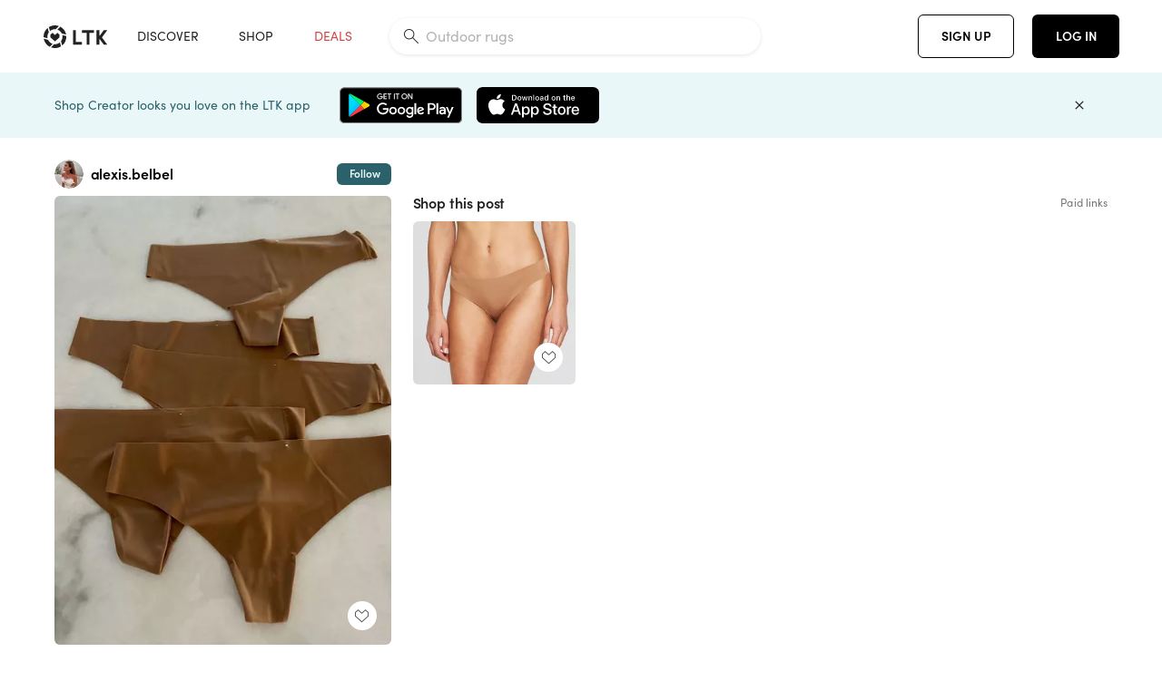

--- FILE ---
content_type: text/html; charset=utf-8
request_url: https://www.shopltk.com/explore/alexis.belbel/posts/f957e6c9-1726-11ef-a513-0242ac110028
body_size: 94767
content:
<!doctype html>
<html data-n-head-ssr lang="en" data-n-head="%7B%22lang%22:%7B%22ssr%22:%22en%22%7D%7D">
  <head >
    <meta data-n-head="ssr" data-hid="charset" charset="utf-8"><meta data-n-head="ssr" name="viewport" content="width=device-width, initial-scale=1"><meta data-n-head="ssr" name="referrer" content="always"><meta data-n-head="ssr" name="color-scheme" content="light"><meta data-n-head="ssr" name="application-name" content="LTK"><meta data-n-head="ssr" name="msapplication-TileColor" content="#FFFFFF"><meta data-n-head="ssr" name="msapplication-TileImage" content="/favicon-144.png?v=4"><meta data-n-head="ssr" data-hid="mobile-web-app-capable" name="mobile-web-app-capable" content="yes"><meta data-n-head="ssr" data-hid="apple-mobile-web-app-capable" name="apple-mobile-web-app-capable" content="yes"><meta data-n-head="ssr" data-hid="apple-mobile-web-app-status-bar-style" name="apple-mobile-web-app-status-bar-style" content="default"><meta data-n-head="ssr" data-hid="apple-mobile-web-app-title" name="apple-mobile-web-app-title" content="LTK"><meta data-n-head="ssr" data-hid="theme-color" name="theme-color" content="#FFFFFF"><meta data-n-head="ssr" data-hid="og:type" name="og:type" property="og:type" content="website"><meta data-n-head="ssr" data-hid="og:site_name" name="og:site_name" property="og:site_name" content="LTK"><meta data-n-head="ssr" data-hid="twitter:site" name="twitter:site" property="twitter:site" content="@liketoknow.it"><meta data-n-head="ssr" data-hid="twitter:creator" name="twitter:creator" property="twitter:creator" content="@liketoknow.it"><meta data-n-head="ssr" data-hid="og:title" property="og:title" content="alexis.belbel on LTK"><meta data-n-head="ssr" data-hid="description" name="description" content="Shop the latest from alexis.belbel on LTK, the easiest way to shop everything from your favorite creators."><meta data-n-head="ssr" data-hid="og:description" property="og:description" content="Shop the latest from alexis.belbel on LTK, the easiest way to shop everything from your favorite creators."><meta data-n-head="ssr" data-hid="og:url" property="og:url" content="https://www.shopltk.com/explore/alexis.belbel/posts/f957e6c9-1726-11ef-a513-0242ac110028"><meta data-n-head="ssr" data-hid="al:ios:url" property="al:ios:url" content="com.rewardstyle.ltk://explore/alexis.belbel/posts/f957e6c9-1726-11ef-a513-0242ac110028"><meta data-n-head="ssr" data-hid="al:ios:app_name" property="al:ios:app_name" content="LTK"><meta data-n-head="ssr" data-hid="al:ios:app_store_id" property="al:ios:app_store_id" content="1154027990"><meta data-n-head="ssr" data-hid="al:android:url" property="al:android:url" content="com.rewardstyle.liketoknowit://explore/alexis.belbel/posts/f957e6c9-1726-11ef-a513-0242ac110028"><meta data-n-head="ssr" data-hid="al:android:app_name" property="al:android:app_name" content="LTK"><meta data-n-head="ssr" data-hid="al:android:package" property="al:android:package" content="com.rewardstyle.liketoknowit"><meta data-n-head="ssr" data-hid="branch:deeplink:$deeplink_path" property="branch:deeplink:$deeplink_path" content="/explore/alexis.belbel/posts/f957e6c9-1726-11ef-a513-0242ac110028"><meta data-n-head="ssr" data-hid="branch:deeplink:app_url" property="branch:deeplink:app_url" content="explore/alexis.belbel/posts/f957e6c9-1726-11ef-a513-0242ac110028"><meta data-n-head="ssr" data-hid="branch:deeplink:title" property="branch:deeplink:title" content="Get my full shop experience"><meta data-n-head="ssr" data-hid="branch:deeplink:subtitle" property="branch:deeplink:subtitle" content="Download the LTK app now to shop all of my favorite finds in one place."><meta data-n-head="ssr" data-hid="branch:deeplink:button" property="branch:deeplink:button" content="Get the free LTK app"><meta data-n-head="ssr" data-hid="branch:deeplink:getButton" property="branch:deeplink:getButton" content="GET"><meta data-n-head="ssr" data-hid="branch:deeplink:openButton" property="branch:deeplink:openButton" content="OPEN"><meta data-n-head="ssr" data-hid="branch:deeplink:page" property="branch:deeplink:page" content="post_page"><meta data-n-head="ssr" data-hid="branch:deeplink:continue" property="branch:deeplink:continue" content="Continue on web"><meta data-n-head="ssr" data-hid="branch:deeplink:title_treatment" property="branch:deeplink:title_treatment" content="Get my full LTK experience"><meta data-n-head="ssr" data-hid="branch:deeplink:subtitle_treatment" property="branch:deeplink:subtitle_treatment" content="Download the LTK app to shop my favorites and get notified when I post fresh content."><meta data-n-head="ssr" data-hid="branch:deeplink:button_treatment" property="branch:deeplink:button_treatment" content="Get the LTK app"><meta data-n-head="ssr" data-hid="branch:deeplink:avatarUrl" property="branch:deeplink:avatarUrl" content="https://avatar-cdn.liketoknow.it/4c4b8d29-ff30-11e5-96ef-22000b0f8f3a.1835d20b-372e-4797-b2f6-7a295c148e7f"><meta data-n-head="ssr" data-hid="og:image" property="og:image" content="https://product-images-cdn.liketoknow.it/H2WTOAYcsLg7n6glEOWG3JaIRAS.HMlJ8uS_H8ep89I45xZtF7aKqjtP.0.inG8ACrW3UID7gSIhYSmioXSo6SdvN.cYDhqx5Q5f_VGrYTKF456BK3exSWOmST3C3.NWavXPHAjRCXeEYD.kBc5RrzyOUmZzFSPrAvKqdQZFy49STRWBGzZJOSuI7Mk-"><meta data-n-head="ssr" data-hid="og:image:secure_url" property="og:image:secure_url" content="https://product-images-cdn.liketoknow.it/H2WTOAYcsLg7n6glEOWG3JaIRAS.HMlJ8uS_H8ep89I45xZtF7aKqjtP.0.inG8ACrW3UID7gSIhYSmioXSo6SdvN.cYDhqx5Q5f_VGrYTKF456BK3exSWOmST3C3.NWavXPHAjRCXeEYD.kBc5RrzyOUmZzFSPrAvKqdQZFy49STRWBGzZJOSuI7Mk-"><meta data-n-head="ssr" data-hid="og:image:width" property="og:image:width" content="1536"><meta data-n-head="ssr" data-hid="og:image:height" property="og:image:height" content="2048"><meta data-n-head="ssr" data-hid="twitter:card" name="twitter:card" content="summary_large_image"><title>alexis.belbel on LTK</title><link data-n-head="ssr" rel="icon" type="image/png" href="/favicon.png?v=4" sizes="32x32"><link data-n-head="ssr" rel="icon" type="image/png" href="/favicon-128.png?v=4" sizes="128x128"><link data-n-head="ssr" rel="icon" type="image/png" href="/favicon-192.png?v=4" sizes="192x192"><link data-n-head="ssr" rel="shortcut icon" type="image/png" href="/favicon-196.png?v=4" sizes="196x196"><link data-n-head="ssr" rel="apple-touch-icon" href="/favicon-152.png?v=4" sizes="152x152"><link data-n-head="ssr" rel="apple-touch-icon" href="/favicon-180.png?v=4" sizes="180x180"><link data-n-head="ssr" data-hid="apple-touch-startup-image-iphonexsmax" rel="apple-touch-startup-image" href="/static/icons/splash_iphonexsmax_1242x2688.6b17fa.png" media="(device-width: 414px) and (device-height: 896px) and (-webkit-device-pixel-ratio: 3)"><link data-n-head="ssr" data-hid="apple-touch-startup-image-iphonexr" rel="apple-touch-startup-image" href="/static/icons/splash_iphonexr_828x1792.6b17fa.png" media="(device-width: 414px) and (device-height: 896px) and (-webkit-device-pixel-ratio: 2)"><link data-n-head="ssr" data-hid="apple-touch-startup-image-iphonex" rel="apple-touch-startup-image" href="/static/icons/splash_iphonex_1125x2436.6b17fa.png" media="(device-width: 375px) and (device-height: 812px) and (-webkit-device-pixel-ratio: 3)"><link data-n-head="ssr" data-hid="apple-touch-startup-image-iphoneplus" rel="apple-touch-startup-image" href="/static/icons/splash_iphoneplus_1242x2208.6b17fa.png" media="(device-width: 414px) and (device-height: 736px) and (-webkit-device-pixel-ratio: 3)"><link data-n-head="ssr" data-hid="apple-touch-startup-image-iphone6" rel="apple-touch-startup-image" href="/static/icons/splash_iphone6_750x1334.6b17fa.png" media="(device-width: 375px) and (device-height: 667px) and (-webkit-device-pixel-ratio: 2)"><link data-n-head="ssr" data-hid="apple-touch-startup-image-iphone5" rel="apple-touch-startup-image" href="/static/icons/splash_iphone5_640x1136.6b17fa.png" media="(device-width: 320px) and (device-height: 568px) and (-webkit-device-pixel-ratio: 2)"><link data-n-head="ssr" data-hid="shortcut-icon" rel="shortcut icon" href="/static/icons/icon_64x64.6b17fa.png"><link data-n-head="ssr" data-hid="apple-touch-icon" rel="apple-touch-icon" href="/static/icons/icon_512x512.6b17fa.png" sizes="512x512"><link data-n-head="ssr" media="(device-width: 320px) and (device-height: 568px) and (-webkit-device-pixel-ratio: 2)" rel="apple-touch-startup-image" data-hid="apple-touch-startup-image-iphonese"><link data-n-head="ssr" media="(device-width: 768px) and (device-height: 1024px) and (-webkit-device-pixel-ratio: 2)" rel="apple-touch-startup-image" data-hid="apple-touch-startup-image-ipad"><link data-n-head="ssr" media="(device-width: 834px) and (device-height: 1112px) and (-webkit-device-pixel-ratio: 2)" rel="apple-touch-startup-image" data-hid="apple-touch-startup-image-ipadpro1"><link data-n-head="ssr" media="(device-width: 834px) and (device-height: 1194px) and (-webkit-device-pixel-ratio: 2)" rel="apple-touch-startup-image" data-hid="apple-touch-startup-image-ipadpro2"><link data-n-head="ssr" media="(device-width: 1024px) and (device-height: 1366px) and (-webkit-device-pixel-ratio: 2)" rel="apple-touch-startup-image" data-hid="apple-touch-startup-image-ipadpro3"><link data-n-head="ssr" rel="manifest" href="/static/manifest.2afe73c5.json" data-hid="manifest"><link data-n-head="ssr" rel="canonical" href="https://www.shopltk.com/explore/alexis.belbel/posts/f957e6c9-1726-11ef-a513-0242ac110028"><link data-n-head="ssr" vmid="preload" rel="preload" as="image" imagesrcset="https://product-images-cdn.liketoknow.it/H2WTOAYcsLg7n6glEOWG3JaIRAS.HMlJ8uS_H8ep89I45xZtF7aKqjtP.0.inG8ACrW3UID7gSIhYSmioXSo6SdvN.cYDhqx5Q5f_VGrYTKF456BK3exSWOmST3C3.NWavXPHAjRCXeEYD.kBc5RrzyOUmZzFSPrAvKqdQZFy49STRWBGzZJOSuI7Mk-?v=0&amp;auto=format&amp;fm=webp&amp;w=450&amp;q=80&amp;dpr=1 1x, https://product-images-cdn.liketoknow.it/H2WTOAYcsLg7n6glEOWG3JaIRAS.HMlJ8uS_H8ep89I45xZtF7aKqjtP.0.inG8ACrW3UID7gSIhYSmioXSo6SdvN.cYDhqx5Q5f_VGrYTKF456BK3exSWOmST3C3.NWavXPHAjRCXeEYD.kBc5RrzyOUmZzFSPrAvKqdQZFy49STRWBGzZJOSuI7Mk-?v=0&amp;auto=format&amp;fm=webp&amp;w=450&amp;q=80&amp;dpr=2 2x, https://product-images-cdn.liketoknow.it/H2WTOAYcsLg7n6glEOWG3JaIRAS.HMlJ8uS_H8ep89I45xZtF7aKqjtP.0.inG8ACrW3UID7gSIhYSmioXSo6SdvN.cYDhqx5Q5f_VGrYTKF456BK3exSWOmST3C3.NWavXPHAjRCXeEYD.kBc5RrzyOUmZzFSPrAvKqdQZFy49STRWBGzZJOSuI7Mk-?v=0&amp;auto=format&amp;fm=webp&amp;w=450&amp;q=80&amp;dpr=3 3x"><style data-n-head="vuetify" type="text/css" id="vuetify-theme-stylesheet" nonce="undefined">:root {
  --v-anchor-base: #0469E0;
  --v-primary-base: #000000;
  --v-secondary-base: #5f797d;
  --v-accent-base: #b4d6db;
  --v-error-base: #fe636d;
  --v-info-base: #2196f3;
  --v-success-base: #51ca98;
  --v-warning-base: #ffb300;
  --v-ltk-black-base: #000000;
  --v-ltk-white-base: #ffffff;
  --v-grey-80-base: #222222;
  --v-grey-70-base: #525252;
  --v-grey-50-base: #757575;
  --v-disabled-grey-base: #9e9e9e;
  --v-grey-30-base: #cccccc;
  --v-grey-20-base: #ebebeb;
  --v-grey-10-base: #f0f0f0;
  --v-grey-5-base: #fafafa;
  --v-success-50-base: #1b8659;
  --v-success-40-base: #51ca98;
  --v-success-20-base: #91e3c1;
  --v-success-10-base: #def3ea;
  --v-success-90-base: #0f4b32;
  --v-warning-40-base: #ffb300;
  --v-warning-20-base: #fed983;
  --v-warning-10-base: #feeecd;
  --v-warning-90-base: #664800;
  --v-error-50-base: #ce4646;
  --v-error-40-base: #fe636d;
  --v-error-20-base: #ef9086;
  --v-error-10-base: #fde9e8;
  --v-error-90-base: #5d1710;
  --v-link-light-base: #0469e0;
  --v-link-dark-base: #43b9d3;
  --v-secondary-70-base: #2d3c3f;
  --v-secondary-60-base: #2a616a;
  --v-secondary-50-base: #5f797d;
  --v-secondary-30-base: #b4d6db;
  --v-secondary-20-base: #d7f0f0;
  --v-secondary-10-base: #eaf7f8;
  --v-creator-secondary-70-base: #13183d;
  --v-creator-secondary-60-base: #3c576d;
  --v-creator-secondary-50-base: #5d7a79;
  --v-creator-secondary-30-base: #90a9aa;
  --v-creator-secondary-20-base: #b0c6c3;
  --v-creator-secondary-10-base: #d3e1de;
  --v-brand-secondary-70-base: #2c432d;
  --v-brand-secondary-60-base: #527a70;
  --v-brand-secondary-50-base: #577f68;
  --v-brand-secondary-30-base: #96c0a7;
  --v-brand-secondary-20-base: #b6d5bf;
  --v-brand-secondary-10-base: #d9eadc;
  --v-warm-grey-40-base: #cdc5ba;
  --v-warm-grey-30-base: #e6e2dc;
  --v-warm-grey-20-base: #ebe8e3;
  --v-warm-grey-10-base: #f5f4f3;
  --v-warm-grey-5-base: #faf9f8;
  --v-dusty-rose-40-base: #a4999a;
  --v-dusty-rose-30-base: #dbd6d7;
  --v-dusty-rose-20-base: #e5ddde;
  --v-dusty-rose-10-base: #edebeb;
  --v-dusty-rose-5-base: #f8f6f7;
  --v-creamy-tan-40-base: #ebd7c0;
  --v-creamy-tan-30-base: #f0e2d0;
  --v-creamy-tan-20-base: #f7efe6;
  --v-creamy-tan-10-base: #fbf7f2;
  --v-creamy-tan-5-base: #fdfcfa;
}

.v-application a { color: var(--v-anchor-base); }
.v-application .primary {
  background-color: var(--v-primary-base) !important;
  border-color: var(--v-primary-base) !important;
}
.v-application .primary--text {
  color: var(--v-primary-base) !important;
  caret-color: var(--v-primary-base) !important;
}
.v-application .secondary {
  background-color: var(--v-secondary-base) !important;
  border-color: var(--v-secondary-base) !important;
}
.v-application .secondary--text {
  color: var(--v-secondary-base) !important;
  caret-color: var(--v-secondary-base) !important;
}
.v-application .accent {
  background-color: var(--v-accent-base) !important;
  border-color: var(--v-accent-base) !important;
}
.v-application .accent--text {
  color: var(--v-accent-base) !important;
  caret-color: var(--v-accent-base) !important;
}
.v-application .error {
  background-color: var(--v-error-base) !important;
  border-color: var(--v-error-base) !important;
}
.v-application .error--text {
  color: var(--v-error-base) !important;
  caret-color: var(--v-error-base) !important;
}
.v-application .info {
  background-color: var(--v-info-base) !important;
  border-color: var(--v-info-base) !important;
}
.v-application .info--text {
  color: var(--v-info-base) !important;
  caret-color: var(--v-info-base) !important;
}
.v-application .success {
  background-color: var(--v-success-base) !important;
  border-color: var(--v-success-base) !important;
}
.v-application .success--text {
  color: var(--v-success-base) !important;
  caret-color: var(--v-success-base) !important;
}
.v-application .warning {
  background-color: var(--v-warning-base) !important;
  border-color: var(--v-warning-base) !important;
}
.v-application .warning--text {
  color: var(--v-warning-base) !important;
  caret-color: var(--v-warning-base) !important;
}
.v-application .ltk-black {
  background-color: var(--v-ltk-black-base) !important;
  border-color: var(--v-ltk-black-base) !important;
}
.v-application .ltk-black--text {
  color: var(--v-ltk-black-base) !important;
  caret-color: var(--v-ltk-black-base) !important;
}
.v-application .ltk-white {
  background-color: var(--v-ltk-white-base) !important;
  border-color: var(--v-ltk-white-base) !important;
}
.v-application .ltk-white--text {
  color: var(--v-ltk-white-base) !important;
  caret-color: var(--v-ltk-white-base) !important;
}
.v-application .grey-80 {
  background-color: var(--v-grey-80-base) !important;
  border-color: var(--v-grey-80-base) !important;
}
.v-application .grey-80--text {
  color: var(--v-grey-80-base) !important;
  caret-color: var(--v-grey-80-base) !important;
}
.v-application .grey-70 {
  background-color: var(--v-grey-70-base) !important;
  border-color: var(--v-grey-70-base) !important;
}
.v-application .grey-70--text {
  color: var(--v-grey-70-base) !important;
  caret-color: var(--v-grey-70-base) !important;
}
.v-application .grey-50 {
  background-color: var(--v-grey-50-base) !important;
  border-color: var(--v-grey-50-base) !important;
}
.v-application .grey-50--text {
  color: var(--v-grey-50-base) !important;
  caret-color: var(--v-grey-50-base) !important;
}
.v-application .disabled-grey {
  background-color: var(--v-disabled-grey-base) !important;
  border-color: var(--v-disabled-grey-base) !important;
}
.v-application .disabled-grey--text {
  color: var(--v-disabled-grey-base) !important;
  caret-color: var(--v-disabled-grey-base) !important;
}
.v-application .grey-30 {
  background-color: var(--v-grey-30-base) !important;
  border-color: var(--v-grey-30-base) !important;
}
.v-application .grey-30--text {
  color: var(--v-grey-30-base) !important;
  caret-color: var(--v-grey-30-base) !important;
}
.v-application .grey-20 {
  background-color: var(--v-grey-20-base) !important;
  border-color: var(--v-grey-20-base) !important;
}
.v-application .grey-20--text {
  color: var(--v-grey-20-base) !important;
  caret-color: var(--v-grey-20-base) !important;
}
.v-application .grey-10 {
  background-color: var(--v-grey-10-base) !important;
  border-color: var(--v-grey-10-base) !important;
}
.v-application .grey-10--text {
  color: var(--v-grey-10-base) !important;
  caret-color: var(--v-grey-10-base) !important;
}
.v-application .grey-5 {
  background-color: var(--v-grey-5-base) !important;
  border-color: var(--v-grey-5-base) !important;
}
.v-application .grey-5--text {
  color: var(--v-grey-5-base) !important;
  caret-color: var(--v-grey-5-base) !important;
}
.v-application .success-50 {
  background-color: var(--v-success-50-base) !important;
  border-color: var(--v-success-50-base) !important;
}
.v-application .success-50--text {
  color: var(--v-success-50-base) !important;
  caret-color: var(--v-success-50-base) !important;
}
.v-application .success-40 {
  background-color: var(--v-success-40-base) !important;
  border-color: var(--v-success-40-base) !important;
}
.v-application .success-40--text {
  color: var(--v-success-40-base) !important;
  caret-color: var(--v-success-40-base) !important;
}
.v-application .success-20 {
  background-color: var(--v-success-20-base) !important;
  border-color: var(--v-success-20-base) !important;
}
.v-application .success-20--text {
  color: var(--v-success-20-base) !important;
  caret-color: var(--v-success-20-base) !important;
}
.v-application .success-10 {
  background-color: var(--v-success-10-base) !important;
  border-color: var(--v-success-10-base) !important;
}
.v-application .success-10--text {
  color: var(--v-success-10-base) !important;
  caret-color: var(--v-success-10-base) !important;
}
.v-application .success-90 {
  background-color: var(--v-success-90-base) !important;
  border-color: var(--v-success-90-base) !important;
}
.v-application .success-90--text {
  color: var(--v-success-90-base) !important;
  caret-color: var(--v-success-90-base) !important;
}
.v-application .warning-40 {
  background-color: var(--v-warning-40-base) !important;
  border-color: var(--v-warning-40-base) !important;
}
.v-application .warning-40--text {
  color: var(--v-warning-40-base) !important;
  caret-color: var(--v-warning-40-base) !important;
}
.v-application .warning-20 {
  background-color: var(--v-warning-20-base) !important;
  border-color: var(--v-warning-20-base) !important;
}
.v-application .warning-20--text {
  color: var(--v-warning-20-base) !important;
  caret-color: var(--v-warning-20-base) !important;
}
.v-application .warning-10 {
  background-color: var(--v-warning-10-base) !important;
  border-color: var(--v-warning-10-base) !important;
}
.v-application .warning-10--text {
  color: var(--v-warning-10-base) !important;
  caret-color: var(--v-warning-10-base) !important;
}
.v-application .warning-90 {
  background-color: var(--v-warning-90-base) !important;
  border-color: var(--v-warning-90-base) !important;
}
.v-application .warning-90--text {
  color: var(--v-warning-90-base) !important;
  caret-color: var(--v-warning-90-base) !important;
}
.v-application .error-50 {
  background-color: var(--v-error-50-base) !important;
  border-color: var(--v-error-50-base) !important;
}
.v-application .error-50--text {
  color: var(--v-error-50-base) !important;
  caret-color: var(--v-error-50-base) !important;
}
.v-application .error-40 {
  background-color: var(--v-error-40-base) !important;
  border-color: var(--v-error-40-base) !important;
}
.v-application .error-40--text {
  color: var(--v-error-40-base) !important;
  caret-color: var(--v-error-40-base) !important;
}
.v-application .error-20 {
  background-color: var(--v-error-20-base) !important;
  border-color: var(--v-error-20-base) !important;
}
.v-application .error-20--text {
  color: var(--v-error-20-base) !important;
  caret-color: var(--v-error-20-base) !important;
}
.v-application .error-10 {
  background-color: var(--v-error-10-base) !important;
  border-color: var(--v-error-10-base) !important;
}
.v-application .error-10--text {
  color: var(--v-error-10-base) !important;
  caret-color: var(--v-error-10-base) !important;
}
.v-application .error-90 {
  background-color: var(--v-error-90-base) !important;
  border-color: var(--v-error-90-base) !important;
}
.v-application .error-90--text {
  color: var(--v-error-90-base) !important;
  caret-color: var(--v-error-90-base) !important;
}
.v-application .link-light {
  background-color: var(--v-link-light-base) !important;
  border-color: var(--v-link-light-base) !important;
}
.v-application .link-light--text {
  color: var(--v-link-light-base) !important;
  caret-color: var(--v-link-light-base) !important;
}
.v-application .link-dark {
  background-color: var(--v-link-dark-base) !important;
  border-color: var(--v-link-dark-base) !important;
}
.v-application .link-dark--text {
  color: var(--v-link-dark-base) !important;
  caret-color: var(--v-link-dark-base) !important;
}
.v-application .secondary-70 {
  background-color: var(--v-secondary-70-base) !important;
  border-color: var(--v-secondary-70-base) !important;
}
.v-application .secondary-70--text {
  color: var(--v-secondary-70-base) !important;
  caret-color: var(--v-secondary-70-base) !important;
}
.v-application .secondary-60 {
  background-color: var(--v-secondary-60-base) !important;
  border-color: var(--v-secondary-60-base) !important;
}
.v-application .secondary-60--text {
  color: var(--v-secondary-60-base) !important;
  caret-color: var(--v-secondary-60-base) !important;
}
.v-application .secondary-50 {
  background-color: var(--v-secondary-50-base) !important;
  border-color: var(--v-secondary-50-base) !important;
}
.v-application .secondary-50--text {
  color: var(--v-secondary-50-base) !important;
  caret-color: var(--v-secondary-50-base) !important;
}
.v-application .secondary-30 {
  background-color: var(--v-secondary-30-base) !important;
  border-color: var(--v-secondary-30-base) !important;
}
.v-application .secondary-30--text {
  color: var(--v-secondary-30-base) !important;
  caret-color: var(--v-secondary-30-base) !important;
}
.v-application .secondary-20 {
  background-color: var(--v-secondary-20-base) !important;
  border-color: var(--v-secondary-20-base) !important;
}
.v-application .secondary-20--text {
  color: var(--v-secondary-20-base) !important;
  caret-color: var(--v-secondary-20-base) !important;
}
.v-application .secondary-10 {
  background-color: var(--v-secondary-10-base) !important;
  border-color: var(--v-secondary-10-base) !important;
}
.v-application .secondary-10--text {
  color: var(--v-secondary-10-base) !important;
  caret-color: var(--v-secondary-10-base) !important;
}
.v-application .creator-secondary-70 {
  background-color: var(--v-creator-secondary-70-base) !important;
  border-color: var(--v-creator-secondary-70-base) !important;
}
.v-application .creator-secondary-70--text {
  color: var(--v-creator-secondary-70-base) !important;
  caret-color: var(--v-creator-secondary-70-base) !important;
}
.v-application .creator-secondary-60 {
  background-color: var(--v-creator-secondary-60-base) !important;
  border-color: var(--v-creator-secondary-60-base) !important;
}
.v-application .creator-secondary-60--text {
  color: var(--v-creator-secondary-60-base) !important;
  caret-color: var(--v-creator-secondary-60-base) !important;
}
.v-application .creator-secondary-50 {
  background-color: var(--v-creator-secondary-50-base) !important;
  border-color: var(--v-creator-secondary-50-base) !important;
}
.v-application .creator-secondary-50--text {
  color: var(--v-creator-secondary-50-base) !important;
  caret-color: var(--v-creator-secondary-50-base) !important;
}
.v-application .creator-secondary-30 {
  background-color: var(--v-creator-secondary-30-base) !important;
  border-color: var(--v-creator-secondary-30-base) !important;
}
.v-application .creator-secondary-30--text {
  color: var(--v-creator-secondary-30-base) !important;
  caret-color: var(--v-creator-secondary-30-base) !important;
}
.v-application .creator-secondary-20 {
  background-color: var(--v-creator-secondary-20-base) !important;
  border-color: var(--v-creator-secondary-20-base) !important;
}
.v-application .creator-secondary-20--text {
  color: var(--v-creator-secondary-20-base) !important;
  caret-color: var(--v-creator-secondary-20-base) !important;
}
.v-application .creator-secondary-10 {
  background-color: var(--v-creator-secondary-10-base) !important;
  border-color: var(--v-creator-secondary-10-base) !important;
}
.v-application .creator-secondary-10--text {
  color: var(--v-creator-secondary-10-base) !important;
  caret-color: var(--v-creator-secondary-10-base) !important;
}
.v-application .brand-secondary-70 {
  background-color: var(--v-brand-secondary-70-base) !important;
  border-color: var(--v-brand-secondary-70-base) !important;
}
.v-application .brand-secondary-70--text {
  color: var(--v-brand-secondary-70-base) !important;
  caret-color: var(--v-brand-secondary-70-base) !important;
}
.v-application .brand-secondary-60 {
  background-color: var(--v-brand-secondary-60-base) !important;
  border-color: var(--v-brand-secondary-60-base) !important;
}
.v-application .brand-secondary-60--text {
  color: var(--v-brand-secondary-60-base) !important;
  caret-color: var(--v-brand-secondary-60-base) !important;
}
.v-application .brand-secondary-50 {
  background-color: var(--v-brand-secondary-50-base) !important;
  border-color: var(--v-brand-secondary-50-base) !important;
}
.v-application .brand-secondary-50--text {
  color: var(--v-brand-secondary-50-base) !important;
  caret-color: var(--v-brand-secondary-50-base) !important;
}
.v-application .brand-secondary-30 {
  background-color: var(--v-brand-secondary-30-base) !important;
  border-color: var(--v-brand-secondary-30-base) !important;
}
.v-application .brand-secondary-30--text {
  color: var(--v-brand-secondary-30-base) !important;
  caret-color: var(--v-brand-secondary-30-base) !important;
}
.v-application .brand-secondary-20 {
  background-color: var(--v-brand-secondary-20-base) !important;
  border-color: var(--v-brand-secondary-20-base) !important;
}
.v-application .brand-secondary-20--text {
  color: var(--v-brand-secondary-20-base) !important;
  caret-color: var(--v-brand-secondary-20-base) !important;
}
.v-application .brand-secondary-10 {
  background-color: var(--v-brand-secondary-10-base) !important;
  border-color: var(--v-brand-secondary-10-base) !important;
}
.v-application .brand-secondary-10--text {
  color: var(--v-brand-secondary-10-base) !important;
  caret-color: var(--v-brand-secondary-10-base) !important;
}
.v-application .warm-grey-40 {
  background-color: var(--v-warm-grey-40-base) !important;
  border-color: var(--v-warm-grey-40-base) !important;
}
.v-application .warm-grey-40--text {
  color: var(--v-warm-grey-40-base) !important;
  caret-color: var(--v-warm-grey-40-base) !important;
}
.v-application .warm-grey-30 {
  background-color: var(--v-warm-grey-30-base) !important;
  border-color: var(--v-warm-grey-30-base) !important;
}
.v-application .warm-grey-30--text {
  color: var(--v-warm-grey-30-base) !important;
  caret-color: var(--v-warm-grey-30-base) !important;
}
.v-application .warm-grey-20 {
  background-color: var(--v-warm-grey-20-base) !important;
  border-color: var(--v-warm-grey-20-base) !important;
}
.v-application .warm-grey-20--text {
  color: var(--v-warm-grey-20-base) !important;
  caret-color: var(--v-warm-grey-20-base) !important;
}
.v-application .warm-grey-10 {
  background-color: var(--v-warm-grey-10-base) !important;
  border-color: var(--v-warm-grey-10-base) !important;
}
.v-application .warm-grey-10--text {
  color: var(--v-warm-grey-10-base) !important;
  caret-color: var(--v-warm-grey-10-base) !important;
}
.v-application .warm-grey-5 {
  background-color: var(--v-warm-grey-5-base) !important;
  border-color: var(--v-warm-grey-5-base) !important;
}
.v-application .warm-grey-5--text {
  color: var(--v-warm-grey-5-base) !important;
  caret-color: var(--v-warm-grey-5-base) !important;
}
.v-application .dusty-rose-40 {
  background-color: var(--v-dusty-rose-40-base) !important;
  border-color: var(--v-dusty-rose-40-base) !important;
}
.v-application .dusty-rose-40--text {
  color: var(--v-dusty-rose-40-base) !important;
  caret-color: var(--v-dusty-rose-40-base) !important;
}
.v-application .dusty-rose-30 {
  background-color: var(--v-dusty-rose-30-base) !important;
  border-color: var(--v-dusty-rose-30-base) !important;
}
.v-application .dusty-rose-30--text {
  color: var(--v-dusty-rose-30-base) !important;
  caret-color: var(--v-dusty-rose-30-base) !important;
}
.v-application .dusty-rose-20 {
  background-color: var(--v-dusty-rose-20-base) !important;
  border-color: var(--v-dusty-rose-20-base) !important;
}
.v-application .dusty-rose-20--text {
  color: var(--v-dusty-rose-20-base) !important;
  caret-color: var(--v-dusty-rose-20-base) !important;
}
.v-application .dusty-rose-10 {
  background-color: var(--v-dusty-rose-10-base) !important;
  border-color: var(--v-dusty-rose-10-base) !important;
}
.v-application .dusty-rose-10--text {
  color: var(--v-dusty-rose-10-base) !important;
  caret-color: var(--v-dusty-rose-10-base) !important;
}
.v-application .dusty-rose-5 {
  background-color: var(--v-dusty-rose-5-base) !important;
  border-color: var(--v-dusty-rose-5-base) !important;
}
.v-application .dusty-rose-5--text {
  color: var(--v-dusty-rose-5-base) !important;
  caret-color: var(--v-dusty-rose-5-base) !important;
}
.v-application .creamy-tan-40 {
  background-color: var(--v-creamy-tan-40-base) !important;
  border-color: var(--v-creamy-tan-40-base) !important;
}
.v-application .creamy-tan-40--text {
  color: var(--v-creamy-tan-40-base) !important;
  caret-color: var(--v-creamy-tan-40-base) !important;
}
.v-application .creamy-tan-30 {
  background-color: var(--v-creamy-tan-30-base) !important;
  border-color: var(--v-creamy-tan-30-base) !important;
}
.v-application .creamy-tan-30--text {
  color: var(--v-creamy-tan-30-base) !important;
  caret-color: var(--v-creamy-tan-30-base) !important;
}
.v-application .creamy-tan-20 {
  background-color: var(--v-creamy-tan-20-base) !important;
  border-color: var(--v-creamy-tan-20-base) !important;
}
.v-application .creamy-tan-20--text {
  color: var(--v-creamy-tan-20-base) !important;
  caret-color: var(--v-creamy-tan-20-base) !important;
}
.v-application .creamy-tan-10 {
  background-color: var(--v-creamy-tan-10-base) !important;
  border-color: var(--v-creamy-tan-10-base) !important;
}
.v-application .creamy-tan-10--text {
  color: var(--v-creamy-tan-10-base) !important;
  caret-color: var(--v-creamy-tan-10-base) !important;
}
.v-application .creamy-tan-5 {
  background-color: var(--v-creamy-tan-5-base) !important;
  border-color: var(--v-creamy-tan-5-base) !important;
}
.v-application .creamy-tan-5--text {
  color: var(--v-creamy-tan-5-base) !important;
  caret-color: var(--v-creamy-tan-5-base) !important;
}</style><script data-n-head="ssr" data-hid="gtm-script">window['dataLayer']=[];if(!window._gtm_init){window._gtm_init=1;(function(w,n,d,m,e,p){w[d]=(w[d]==1||n[d]=='yes'||n[d]==1||n[m]==1||(w[e]&&w[e][p]&&w[e][p]()))?1:0})(window,navigator,'doNotTrack','msDoNotTrack','external','msTrackingProtectionEnabled');(function(w,d,s,l,x,y){w[x]={};w._gtm_inject=function(i){if(w.doNotTrack||w[x][i])return;w[x][i]=1;w[l]=w[l]||[];w[l].push({'gtm.start':new Date().getTime(),event:'gtm.js'});var f=d.getElementsByTagName(s)[0],j=d.createElement(s);j.async=true;j.src='https://www.googletagmanager.com/gtm.js?id='+i;f.parentNode.insertBefore(j,f);}})(window,document,'script','dataLayer','_gtm_ids','_gtm_inject')};["GTM-TFZXHKL&"].forEach(function(i){window._gtm_inject(i)})</script><script data-n-head="ssr" type="application/ld+json">{"@context":"http://schema.org/","@type":"BlogPosting","sharedContent":{"@type":"CreativeWork","thumbnailUrl":"https://product-images-cdn.liketoknow.it/H2WTOAYcsLg7n6glEOWG3JaIRAS.HMlJ8uS_H8ep89I45xZtF7aKqjtP.0.inG8ACrW3UID7gSIhYSmioXSo6SdvN.cYDhqx5Q5f_VGrYTKF456BK3exSWOmST3C3.NWavXPHAjRCXeEYD.kBc5RrzyOUmZzFSPrAvKqdQZFy49STRWBGzZJOSuI7Mk-","text":"My favorite seamless underwear \n\n#LTKFindsUnder50 #LTKFindsUnder100"},"articleBody":"My favorite seamless underwear \n\n#LTKFindsUnder50 #LTKFindsUnder100","creator":{"@type":"Organization","description":"📍Dallas  || petite blogger 5’1” - affordable fashion + wellness/fitness + sale finds , identical twin \nmessage me on IG @alexis.belbel 💕","logo":"https://avatar-cdn.liketoknow.it/4c4b8d29-ff30-11e5-96ef-22000b0f8f3a.1835d20b-372e-4797-b2f6-7a295c148e7f","name":"alexis.belbel | LTK","url":"https://www.shopltk.com/explore/alexis.belbel"},"datePublished":"2024-05-21T04:02:55+00:00","headline":"Women&#x27;s Laser Cut Thong - Auden™ Curated on LTK","image":"https://product-images-cdn.liketoknow.it/H2WTOAYcsLg7n6glEOWG3JaIRAS.HMlJ8uS_H8ep89I45xZtF7aKqjtP.0.inG8ACrW3UID7gSIhYSmioXSo6SdvN.cYDhqx5Q5f_VGrYTKF456BK3exSWOmST3C3.NWavXPHAjRCXeEYD.kBc5RrzyOUmZzFSPrAvKqdQZFy49STRWBGzZJOSuI7Mk-","url":"https://www.shopltk.com/explore/alexis.belbel/posts/f957e6c9-1726-11ef-a513-0242ac110028"}</script><link rel="preload" href="/static/8d52f16.js" as="script"><link rel="preload" href="/static/6a93aef.js" as="script"><link rel="preload" href="/static/css/715a7ad.css" as="style"><link rel="preload" href="/static/a1a22bc.js" as="script"><link rel="preload" href="/static/css/f4b25c1.css" as="style"><link rel="preload" href="/static/3aa4381.js" as="script"><link rel="preload" href="/static/css/3384c50.css" as="style"><link rel="preload" href="/static/39de02a.js" as="script"><link rel="preload" href="/static/css/799f007.css" as="style"><link rel="preload" href="/static/aef158c.js" as="script"><link rel="preload" href="/static/css/046a22e.css" as="style"><link rel="preload" href="/static/fd23952.js" as="script"><link rel="preload" href="/static/css/ee5d34a.css" as="style"><link rel="preload" href="/static/f50164d.js" as="script"><link rel="preload" href="/static/css/beb8def.css" as="style"><link rel="preload" href="/static/cf5cd28.js" as="script"><link rel="stylesheet" href="/static/css/715a7ad.css"><link rel="stylesheet" href="/static/css/f4b25c1.css"><link rel="stylesheet" href="/static/css/3384c50.css"><link rel="stylesheet" href="/static/css/799f007.css"><link rel="stylesheet" href="/static/css/046a22e.css"><link rel="stylesheet" href="/static/css/ee5d34a.css"><link rel="stylesheet" href="/static/css/beb8def.css">
  </head>
  <body >
    <noscript data-n-head="ssr" data-hid="gtm-noscript" data-pbody="true"><iframe src="https://www.googletagmanager.com/ns.html?id=GTM-TFZXHKL&&" height="0" width="0" style="display:none;visibility:hidden" title="gtm"></iframe></noscript><div data-server-rendered="true" id="__nuxt"><!----><div id="__layout"><div data-app="true" data-fetch-key="DefaultLayout:0" id="app" class="v-application v-application--is-ltr theme--light"><div class="v-application--wrap"><header class="ltk-header site-header v-sheet theme--light elevation-0 v-toolbar v-app-bar v-app-bar--fixed" style="height:80px;margin-top:0px;transform:translateY(0px);left:0px;right:0px;" data-v-1082540e data-v-9dfe58f0><div class="v-toolbar__content" style="height:80px;"><div class="container flex-nowrap pa-0 branch-journeys-top white fill-height" data-v-1082540e><div class="v-toolbar__items" data-v-1082540e><a href="/" class="ltk-logo d-flex align-self-center pr-md-3 pr-xl-5 pl-3 pl-md-0" data-v-290a3398 data-v-1082540e><svg height="25px" width="70px" viewBox="0 0 70 25" fill="none" xmlns="http://www.w3.org/2000/svg" xmlns:xlink="http://www.w3.org/1999/xlink" data-v-290a3398><title data-v-290a3398>LTK</title> <path fill-rule="evenodd" clip-rule="evenodd" d="M18.0692 18.9455C18.0568 18.8992 18.0217 18.8624 17.9759 18.8478C17.9302 18.8332 17.8801 18.8429 17.8431 18.8734C16.1555 20.2595 13.9917 20.9333 11.8132 20.751C11.7715 20.7471 11.7303 20.7621 11.7011 20.792L8.40645 24.0878C8.37213 24.1221 8.35794 24.1716 8.3689 24.2188C8.37986 24.266 8.41442 24.3042 8.46036 24.3199C9.77623 24.7694 11.1574 24.9991 12.5483 25C14.8553 25.0001 17.1172 24.3634 19.0837 23.1603C19.136 23.1275 19.1608 23.0646 19.1449 23.0051L18.0692 18.9455ZM4.90108 15.8862L0.40818 14.6886C0.361852 14.6762 0.312366 14.6882 0.276985 14.7206C0.241604 14.7529 0.225234 14.801 0.233586 14.8481C0.846198 18.4078 3.43142 21.9022 6.66602 23.544C6.68503 23.5536 6.70597 23.5588 6.72728 23.5593C6.76564 23.5599 6.80261 23.5449 6.82958 23.5177L9.81178 20.5354C9.8461 20.5011 9.86029 20.4516 9.84933 20.4044C9.83837 20.3572 9.80381 20.3189 9.75787 20.3032C7.69643 19.5969 5.87085 17.9343 4.99358 15.965C4.97652 15.926 4.94241 15.8969 4.90108 15.8862ZM24.9488 11.7277L20.8621 10.7238C20.8151 10.7123 20.7655 10.7256 20.7307 10.7591C20.6959 10.7926 20.6808 10.8415 20.6906 10.8888C21.1451 13.1006 20.6152 15.5141 19.2742 17.3471C19.249 17.3812 19.2406 17.4248 19.2515 17.4657L20.4388 21.9462C20.451 21.9928 20.4864 22.03 20.5325 22.0446C20.5464 22.0489 20.5608 22.0513 20.5754 22.0513C20.6083 22.0511 20.6402 22.0394 20.6654 22.0183C23.5931 19.5694 25.2753 15.6754 25.0554 11.856C25.0523 11.7944 25.0089 11.7422 24.9488 11.7277ZM12.5526 10.5747L9.97964 8.26938C9.92634 8.22097 9.84486 8.22097 9.79156 8.26938L7.62414 10.213C7.59422 10.2395 7.57724 10.2776 7.57758 10.3175V13.155C7.57748 13.1948 7.59441 13.2329 7.62414 13.2595L12.4564 17.5921C12.4821 17.6153 12.5155 17.6283 12.5502 17.6283C12.5866 17.6293 12.6222 17.6164 12.6494 17.5921L17.4817 13.2595C17.5112 13.2327 17.528 13.1948 17.5282 13.155V10.3175C17.5284 10.2776 17.5114 10.2396 17.4817 10.213L15.3143 8.26938C15.2607 8.22117 15.1792 8.22117 15.1256 8.26938L12.5526 10.5747ZM4.56108 3.1033C4.54834 3.05708 4.51276 3.02059 4.46679 3.00659C4.42083 2.99259 4.37087 3.00303 4.33441 3.03426C1.47964 5.46118 -0.138883 9.15351 0.00936958 12.9106C0.0118837 12.9722 0.0543641 13.025 0.114126 13.0407L4.18494 14.1253C4.19672 14.1284 4.20887 14.1301 4.22108 14.1302V14.1332C4.26299 14.133 4.30266 14.1143 4.32938 14.0821C4.35611 14.0499 4.36715 14.0075 4.35953 13.9664C3.95337 11.8016 4.48634 9.44496 5.78692 7.66142C5.81268 7.62621 5.8206 7.58107 5.80836 7.53922L4.56108 3.1033ZM24.8091 9.92765C24.1408 6.44918 21.6695 3.14057 18.5139 1.49574C18.4592 1.46696 18.392 1.47738 18.3485 1.5214L15.3933 4.4964C15.3591 4.53017 15.345 4.57921 15.3559 4.62594C15.3663 4.67281 15.4001 4.7111 15.4454 4.72736C17.4021 5.43552 19.1584 7.03514 20.0277 8.90177C20.0457 8.94055 20.0804 8.96909 20.122 8.97937L24.637 10.0877C24.648 10.0907 24.6593 10.0921 24.6707 10.092V10.0945C24.7127 10.0945 24.7525 10.0758 24.7793 10.0435C24.806 10.0113 24.817 9.96879 24.8091 9.92765ZM16.8219 0.808682C16.811 0.7617 16.7768 0.723523 16.7312 0.707541C13.1542 -0.550524 9.10605 -0.113043 5.9027 1.87762C5.84943 1.91046 5.82443 1.97454 5.84144 2.03465L6.97477 6.0673C6.98776 6.11323 7.02332 6.14939 7.06912 6.16323C7.0826 6.16739 7.09665 6.16945 7.11077 6.16936C7.1443 6.16985 7.1769 6.15836 7.20266 6.13696C8.93588 4.69651 11.1793 4.01603 13.4231 4.25017C13.4656 4.25461 13.5077 4.23954 13.5377 4.20923L16.7845 0.939113C16.8186 0.904897 16.8327 0.855665 16.8219 0.808682ZM42.2547 7.92899C42.2547 8.09033 42.4251 8.30501 42.5561 8.30501H47.378V21.0319C47.378 21.1958 47.5052 21.3571 47.6362 21.3571H50.307C50.438 21.3571 50.5691 21.1926 50.5691 21.0319V8.30501H55.3078C55.4369 8.30501 55.6092 8.09033 55.6092 7.92899V5.61951C55.6092 5.45882 55.4388 5.24414 55.3078 5.24414H42.5561C42.427 5.24414 42.2547 5.45882 42.2547 5.61951V7.92899ZM61.4816 11.5779H61.7063L66.2275 5.45228C66.3277 5.29037 66.5103 5.19713 66.7012 5.21027H69.8031C69.8555 5.20477 69.9076 5.22253 69.9455 5.2588C69.9835 5.29507 70.0033 5.34613 69.9997 5.39828C69.9997 5.50562 69.9781 5.55897 69.8923 5.66631L64.2952 13.3058L69.8903 20.8672C69.9768 20.9746 69.9984 21.0286 69.9984 21.1359C70.002 21.1881 69.9821 21.2391 69.9442 21.2754C69.9063 21.3117 69.8542 21.3294 69.8018 21.3239H66.6999C66.5089 21.3371 66.3264 21.2438 66.2262 21.0819L61.705 14.9602H61.4835V20.9811C61.4835 21.1424 61.3525 21.3571 61.2214 21.3571H58.5507C58.4196 21.3571 58.2925 21.1958 58.2925 21.0318V5.56417C58.2925 5.40284 58.4236 5.24215 58.5507 5.24215H61.2214C61.3525 5.24215 61.4835 5.40284 61.4835 5.56417L61.4816 11.5779ZM41.9512 18.293H35.5777L35.5797 5.56415C35.5797 5.40281 35.4486 5.24213 35.3176 5.24213H32.6468C32.5191 5.24213 32.388 5.40281 32.388 5.56415V21.0286C32.388 21.1925 32.5158 21.3538 32.6468 21.3538H41.9512C42.0803 21.3538 42.2527 21.1391 42.2527 20.9778V18.669C42.2527 18.5076 42.0823 18.293 41.9512 18.293Z" fill="#222222" data-v-290a3398></path></svg></a></div> <!----> <!----> <!----><!----><!----><!----><!----><!----><!----><!----><!----><!----><!----></div></div></header> <main class="v-main" style="padding-top:80px;padding-right:0px;padding-bottom:0!important;padding-left:0px;--vuetify-app-bar-height:0px;--branch-journey-banner-height:0px;"><div class="v-main__wrap"><!----> <div class="container ltk-post-page fill-height align-start pt-0 pt-md-6" data-v-cf1d275e data-v-cf1d275e><div class="row align-start" data-v-cf1d275e data-v-cf1d275e><div class="col col-12 align-self-start" data-v-cf1d275e data-v-cf1d275e><div data-v-cf1d275e><div class="row ltk-item justify-center" data-v-06a65688 data-v-06a65688 data-v-cf1d275e><div class="col-sm-6 col-md-4 col-12" data-v-06a65688 data-v-06a65688><div class="row ltk-profile-header flex-nowrap no-gutters align-center" data-v-86fc8f82 data-v-86fc8f82 data-v-06a65688><div class="col col-auto" data-v-86fc8f82 data-v-86fc8f82><a href="/explore/alexis.belbel" class="ltk-black--text nuxt-link-active" data-v-86fc8f82><div class="position-relative" data-v-86fc8f82><div alt="alexis.belbel on LTK" class="v-avatar mr-2" style="height:32px;min-width:32px;width:32px;" data-v-86fc8f82><img src="https://avatar-cdn.liketoknow.it/4c4b8d29-ff30-11e5-96ef-22000b0f8f3a.1835d20b-372e-4797-b2f6-7a295c148e7f?v=0&amp;auto=format&amp;fm=webp&amp;w=100&amp;h=100&amp;fit=crop&amp;q=80&amp;dpr=1" loading="lazy" width="32" height="32" alt="alexis.belbel on LTK" class="c-image" data-v-d05415aa></div> <!----><!----><!----></div></a></div> <div class="col-sm-7 col-8" data-v-86fc8f82 data-v-86fc8f82><a href="/explore/alexis.belbel" class="ltk-black--text d-block mr-2 nuxt-link-active" data-v-86fc8f82><div class="text-truncate text-subtitle-subtitle1-sofiapro"><!---->alexis.belbel
    </div></a> <!----></div> <!----></div> <div class="row my-2 no-gutters" data-v-06a65688 data-v-06a65688><div class="ltk-hero-img-container col col-12" data-v-06a65688 data-v-06a65688><div class="client-only-placeholder" data-v-06a65688 data-v-06a65688><div payload="[object Object]" data-v-5cfe282b data-v-06a65688><div><a href="/explore/alexis.belbel/posts/f957e6c9-1726-11ef-a513-0242ac110028" aria-current="page" tabindex="0" class="nuxt-link-exact-active nuxt-link-active v-card v-card--flat v-card--link v-sheet theme--light" style="max-height:100%;max-width:100%;width:450px;" data-v-5cfe282b><div max-height="100%" max-width="100%" srcset="https://product-images-cdn.liketoknow.it/H2WTOAYcsLg7n6glEOWG3JaIRAS.HMlJ8uS_H8ep89I45xZtF7aKqjtP.0.inG8ACrW3UID7gSIhYSmioXSo6SdvN.cYDhqx5Q5f_VGrYTKF456BK3exSWOmST3C3.NWavXPHAjRCXeEYD.kBc5RrzyOUmZzFSPrAvKqdQZFy49STRWBGzZJOSuI7Mk-?v=0&amp;auto=format&amp;fm=webp&amp;w=450&amp;q=80&amp;dpr=1 1x, https://product-images-cdn.liketoknow.it/H2WTOAYcsLg7n6glEOWG3JaIRAS.HMlJ8uS_H8ep89I45xZtF7aKqjtP.0.inG8ACrW3UID7gSIhYSmioXSo6SdvN.cYDhqx5Q5f_VGrYTKF456BK3exSWOmST3C3.NWavXPHAjRCXeEYD.kBc5RrzyOUmZzFSPrAvKqdQZFy49STRWBGzZJOSuI7Mk-?v=0&amp;auto=format&amp;fm=webp&amp;w=450&amp;q=80&amp;dpr=2 2x, https://product-images-cdn.liketoknow.it/H2WTOAYcsLg7n6glEOWG3JaIRAS.HMlJ8uS_H8ep89I45xZtF7aKqjtP.0.inG8ACrW3UID7gSIhYSmioXSo6SdvN.cYDhqx5Q5f_VGrYTKF456BK3exSWOmST3C3.NWavXPHAjRCXeEYD.kBc5RrzyOUmZzFSPrAvKqdQZFy49STRWBGzZJOSuI7Mk-?v=0&amp;auto=format&amp;fm=webp&amp;w=450&amp;q=80&amp;dpr=3 3x" alt="My favorite seamless underwear 

#LTKFindsUnder50 #LTKFindsUnder100" class="ltk-hero-image d-block fill-height ltk-img grey-10 rounded" style="padding-bottom:133.33333333333331%;" data-v-5cfe282b><img src="https://product-images-cdn.liketoknow.it/H2WTOAYcsLg7n6glEOWG3JaIRAS.HMlJ8uS_H8ep89I45xZtF7aKqjtP.0.inG8ACrW3UID7gSIhYSmioXSo6SdvN.cYDhqx5Q5f_VGrYTKF456BK3exSWOmST3C3.NWavXPHAjRCXeEYD.kBc5RrzyOUmZzFSPrAvKqdQZFy49STRWBGzZJOSuI7Mk-?v=0&amp;auto=format&amp;fm=webp&amp;w=450&amp;q=80&amp;dpr=1" loading="lazy" width="450" height="600" rounded="true" max-height="100%" max-width="100%" srcset="https://product-images-cdn.liketoknow.it/H2WTOAYcsLg7n6glEOWG3JaIRAS.HMlJ8uS_H8ep89I45xZtF7aKqjtP.0.inG8ACrW3UID7gSIhYSmioXSo6SdvN.cYDhqx5Q5f_VGrYTKF456BK3exSWOmST3C3.NWavXPHAjRCXeEYD.kBc5RrzyOUmZzFSPrAvKqdQZFy49STRWBGzZJOSuI7Mk-?v=0&amp;auto=format&amp;fm=webp&amp;w=450&amp;q=80&amp;dpr=1 1x, https://product-images-cdn.liketoknow.it/H2WTOAYcsLg7n6glEOWG3JaIRAS.HMlJ8uS_H8ep89I45xZtF7aKqjtP.0.inG8ACrW3UID7gSIhYSmioXSo6SdvN.cYDhqx5Q5f_VGrYTKF456BK3exSWOmST3C3.NWavXPHAjRCXeEYD.kBc5RrzyOUmZzFSPrAvKqdQZFy49STRWBGzZJOSuI7Mk-?v=0&amp;auto=format&amp;fm=webp&amp;w=450&amp;q=80&amp;dpr=2 2x, https://product-images-cdn.liketoknow.it/H2WTOAYcsLg7n6glEOWG3JaIRAS.HMlJ8uS_H8ep89I45xZtF7aKqjtP.0.inG8ACrW3UID7gSIhYSmioXSo6SdvN.cYDhqx5Q5f_VGrYTKF456BK3exSWOmST3C3.NWavXPHAjRCXeEYD.kBc5RrzyOUmZzFSPrAvKqdQZFy49STRWBGzZJOSuI7Mk-?v=0&amp;auto=format&amp;fm=webp&amp;w=450&amp;q=80&amp;dpr=3 3x" alt="My favorite seamless underwear 

#LTKFindsUnder50 #LTKFindsUnder100" class="c-image" data-v-d05415aa></div> <!----></a></div></div></div> <div class="ltk-hero-overlay" data-v-06a65688><!----> <button type="button" aria-label="add post to favorites" opacity="86" id="coachmarkTarget" absolute="" class="v-btn--like ltk-favorite-icon v-btn v-btn--absolute v-btn--fab v-btn--has-bg v-btn--round theme--light elevation-0 v-size--default ltk-whitn" data-v-00a44d36 data-v-06a65688><span class="v-btn__content"><i aria-hidden="true" class="v-icon notranslate capsule capsule-consumer-heart-logo-outline-16 theme--light"></i></span></button></div> <!----></div></div> <div class="row no-gutters" data-v-06a65688 data-v-06a65688><div class="col col-12" data-v-06a65688 data-v-06a65688><div class="text-body-body1-sofiapro" data-v-2ab19316 data-v-06a65688><p class="ltk-caption text-body-body1-sofiapro grey-70--text mb-2" data-v-2ab19316>
    My favorite seamless underwear 

LTKFindsUnder50 LTKFindsUnder100
  </p> <div class="d-inline-block mr-3" data-v-2ab19316><a class="link-light--text" data-v-2ab19316>
      #
    </a></div><div class="d-inline-block mr-3" data-v-2ab19316><a class="link-light--text" data-v-2ab19316>
      #
    </a></div></div></div> <!----> <div class="col col-12" data-v-06a65688 data-v-06a65688><div class="pt-6" data-v-06a65688><span class="mr-3 grey-50--text">Share:</span> <a href="https://www.facebook.com/dialog/feed?app_id=258637720963039&amp;link=https%3A%2F%2Fliketk.it%2F4GExr&amp;picture=https%3A%2F%2Fproduct-images-cdn.liketoknow.it%2FH2WTOAYcsLg7n6glEOWG3JaIRAS.HMlJ8uS_H8ep89I45xZtF7aKqjtP.0.inG8ACrW3UID7gSIhYSmioXSo6SdvN.cYDhqx5Q5f_VGrYTKF456BK3exSWOmST3C3.NWavXPHAjRCXeEYD.kBc5RrzyOUmZzFSPrAvKqdQZFy49STRWBGzZJOSuI7Mk-%3Fv%3D0%26auto%3Dformat%26fm%3Dwebp%26w%3D405%26fit%3Dcrop%26q%3D80&amp;description=My+favorite+seamless+underwear+%0A%0A%23LTKFindsUnder50+%23LTKFindsUnder100" target="_blank" aria-label="share on facebook" rel="noopener" class="v-btn v-btn--fab v-btn--has-bg v-btn--round theme--light elevation-0 v-size--default grey-10 text-decoration-none mr-3"><span class="v-btn__content"><span aria-hidden="true" class="v-icon notranslate theme--light grey-50--text"><svg xmlns="http://www.w3.org/2000/svg" viewBox="0 0 24 24" role="img" aria-hidden="true" class="v-icon__svg"><path d="M12 2.04C6.5 2.04 2 6.53 2 12.06C2 17.06 5.66 21.21 10.44 21.96V14.96H7.9V12.06H10.44V9.85C10.44 7.34 11.93 5.96 14.22 5.96C15.31 5.96 16.45 6.15 16.45 6.15V8.62H15.19C13.95 8.62 13.56 9.39 13.56 10.18V12.06H16.34L15.89 14.96H13.56V21.96A10 10 0 0 0 22 12.06C22 6.53 17.5 2.04 12 2.04Z"></path></svg></span></span></a><a href="https://www.pinterest.com/pin/create/button/?media=https%3A%2F%2Fproduct-images-cdn.liketoknow.it%2FH2WTOAYcsLg7n6glEOWG3JaIRAS.HMlJ8uS_H8ep89I45xZtF7aKqjtP.0.inG8ACrW3UID7gSIhYSmioXSo6SdvN.cYDhqx5Q5f_VGrYTKF456BK3exSWOmST3C3.NWavXPHAjRCXeEYD.kBc5RrzyOUmZzFSPrAvKqdQZFy49STRWBGzZJOSuI7Mk-%3Fv%3D0%26auto%3Dformat%26fm%3Dwebp%26w%3D405%26fit%3Dcrop%26q%3D80&amp;url=https%3A%2F%2Fliketk.it%2F4GExr&amp;description=My+favorite+seamless+underwear+%0A%0A%23LTKFindsUnder50+%23LTKFindsUnder100" target="_blank" aria-label="share on pinterest" rel="noopener" class="v-btn v-btn--fab v-btn--has-bg v-btn--round theme--light elevation-0 v-size--default grey-10 text-decoration-none mr-3"><span class="v-btn__content"><span aria-hidden="true" class="v-icon notranslate theme--light grey-50--text"><svg xmlns="http://www.w3.org/2000/svg" viewBox="0 0 24 24" role="img" aria-hidden="true" class="v-icon__svg"><path d="M9.04,21.54C10,21.83 10.97,22 12,22A10,10 0 0,0 22,12A10,10 0 0,0 12,2A10,10 0 0,0 2,12C2,16.25 4.67,19.9 8.44,21.34C8.35,20.56 8.26,19.27 8.44,18.38L9.59,13.44C9.59,13.44 9.3,12.86 9.3,11.94C9.3,10.56 10.16,9.53 11.14,9.53C12,9.53 12.4,10.16 12.4,10.97C12.4,11.83 11.83,13.06 11.54,14.24C11.37,15.22 12.06,16.08 13.06,16.08C14.84,16.08 16.22,14.18 16.22,11.5C16.22,9.1 14.5,7.46 12.03,7.46C9.21,7.46 7.55,9.56 7.55,11.77C7.55,12.63 7.83,13.5 8.29,14.07C8.38,14.13 8.38,14.21 8.35,14.36L8.06,15.45C8.06,15.62 7.95,15.68 7.78,15.56C6.5,15 5.76,13.18 5.76,11.71C5.76,8.55 8,5.68 12.32,5.68C15.76,5.68 18.44,8.15 18.44,11.43C18.44,14.87 16.31,17.63 13.26,17.63C12.29,17.63 11.34,17.11 11,16.5L10.33,18.87C10.1,19.73 9.47,20.88 9.04,21.57V21.54Z"></path></svg></span></span></a><a href="https://twitter.com/intent/tweet?hashtags=liketkit&amp;text=%40liketoknowit&amp;url=https%3A%2F%2Fliketk.it%2F4GExr" target="_blank" aria-label="share on twitter" rel="noopener" class="v-btn v-btn--fab v-btn--has-bg v-btn--round theme--light elevation-0 v-size--default grey-10 text-decoration-none mr-3"><span class="v-btn__content"><span aria-hidden="true" class="v-icon notranslate theme--light grey-50--text"><svg xmlns="http://www.w3.org/2000/svg" viewBox="0 0 24 24" role="img" aria-hidden="true" class="v-icon__svg"><path d="M22.46,6C21.69,6.35 20.86,6.58 20,6.69C20.88,6.16 21.56,5.32 21.88,4.31C21.05,4.81 20.13,5.16 19.16,5.36C18.37,4.5 17.26,4 16,4C13.65,4 11.73,5.92 11.73,8.29C11.73,8.63 11.77,8.96 11.84,9.27C8.28,9.09 5.11,7.38 3,4.79C2.63,5.42 2.42,6.16 2.42,6.94C2.42,8.43 3.17,9.75 4.33,10.5C3.62,10.5 2.96,10.3 2.38,10C2.38,10 2.38,10 2.38,10.03C2.38,12.11 3.86,13.85 5.82,14.24C5.46,14.34 5.08,14.39 4.69,14.39C4.42,14.39 4.15,14.36 3.89,14.31C4.43,16 6,17.26 7.89,17.29C6.43,18.45 4.58,19.13 2.56,19.13C2.22,19.13 1.88,19.11 1.54,19.07C3.44,20.29 5.7,21 8.12,21C16,21 20.33,14.46 20.33,8.79C20.33,8.6 20.33,8.42 20.32,8.23C21.16,7.63 21.88,6.87 22.46,6Z"></path></svg></span></span></a> <span class="v-tooltip v-tooltip--top" data-v-3a521528><!----><a href="https://liketk.it/4GExr" aria-label="copy link to clipboard" rel="noopener" aria-haspopup="true" aria-expanded="false" class="v-btn v-btn--fab v-btn--has-bg v-btn--round theme--light elevation-0 v-size--default grey-10 text-decoration-none" data-v-3a521528><span class="v-btn__content"><!----> <span aria-hidden="true" class="v-icon notranslate theme--light grey-50--text" data-v-3a521528><svg xmlns="http://www.w3.org/2000/svg" viewBox="0 0 24 24" role="img" aria-hidden="true" class="v-icon__svg"><path d="M3.9,12C3.9,10.29 5.29,8.9 7,8.9H11V7H7A5,5 0 0,0 2,12A5,5 0 0,0 7,17H11V15.1H7C5.29,15.1 3.9,13.71 3.9,12M8,13H16V11H8V13M17,7H13V8.9H17C18.71,8.9 20.1,10.29 20.1,12C20.1,13.71 18.71,15.1 17,15.1H13V17H17A5,5 0 0,0 22,12A5,5 0 0,0 17,7Z"></path></svg></span></span></a></span></div></div></div></div> <div class="col-sm-6 col-md-8 col-12" data-v-06a65688 data-v-06a65688><div class="pa-0 col col-12" data-v-77600166 data-v-77600166 data-v-06a65688><div class="row mt-sm-9 mb-2 no-gutters align-stretch" data-v-77600166 data-v-77600166><div data-v-77600166><h2 class="text-subtitle-subtitle1-sofiapro" data-v-77600166>
        Shop this post
      </h2></div> <div class="ml-auto d-flex align-center" data-v-77600166><div class="grey-50--text col-12 pa-0 text-right text-caption2-sofiapro text-sm-caption1-sofiapro" data-v-77600166>
        Paid links
      </div></div></div> <div class="row ma-n1 ma-sm-n2 no-gutters align-center" data-v-77600166 data-v-77600166><div class="col-md-3 col-6" data-v-77600166 data-v-77600166><div payload="[object Object]" class="pa-1 pa-sm-2" data-v-61904665 data-v-77600166><div><div data-v-61904665><div class="position-relative" data-v-61904665><div class="v-skeleton-loader v-skeleton-loader--boilerplate theme--light" data-v-61904665><a href="https://rstyle.me/+wrnTtVVCqqxZM12oXFLSYA?li=f957e6c9-1726-11ef-a513-0242ac110028&amp;lpm=EXACT&amp;pt=timeline&amp;__cid=1144&amp;l=en&amp;p=&amp;rr=explore-displayName-posts-id&amp;r=explore-displayName-posts-id&amp;hpd=false" target="_blank" rel="nofollow noopener" title="link to Women's Laser Cut Thong - Auden™ from Target" class="d-block" data-v-61904665><div alt="Women's Laser Cut Thong - Auden™ | Target" title="Women's Laser Cut Thong - Auden™ | Target" class="ltk-img grey-10 rounded" style="padding-bottom:100%;" data-v-61904665><img src="https://product-images-cdn.liketoknow.it/PsNgjEI_txe8MycoyTHzuvS.RMg1jXnaP2W71CDzypuIrueH8ZQQj27nqBcaOJNs3ymPsPCZ79vesphvkMaRBjsbRE1XMXtr7eYYFs3J4bnLo48S7ecs5gd0a8VQJDEV.x4HW7vWK0dN1ZEdR3RszPGZUSEd.kQ0wOG3dom0Xlg1OCdnFuhvmPuPVunmwuCtxK4T?v=2&amp;auto=format&amp;fm=webp&amp;w=256&amp;h=256&amp;fit=crop&amp;q=80" loading="lazy" rounded="true" alt="Women's Laser Cut Thong - Auden™ | Target" title="Women's Laser Cut Thong - Auden™ | Target" class="c-image" data-v-d05415aa></div></a></div> <!----> <!----> <button type="button" aria-label="add post to favorites" opacity="86" absolute="" class="v-btn--like favorite-button v-btn v-btn--absolute v-btn--fab v-btn--has-bg v-btn--round theme--light elevation-0 v-size--default ltk-whitn" style="--like-button-offset:14px;--like-button-size:32px;" data-v-6bbe7336 data-v-61904665><span class="v-btn__content"><i aria-hidden="true" class="v-icon notranslate capsule capsule-consumer-heart-logo-outline-16 theme--light"></i></span></button></div> <!----> <!----></div></div></div></div></div> <div class="mt-6 d-flex justify-center" data-v-77600166><!----></div></div></div></div></div></div> <div class="mt-sm-9 align-start col col-12" data-v-cf1d275e data-v-cf1d275e><div class="d-flex align-center justify-space-between mb-2" data-v-cf1d275e><div class="ltk-profile-header-wrapper" data-v-cf1d275e><div class="row ltk-profile-header flex-nowrap no-gutters align-center" data-v-86fc8f82 data-v-86fc8f82 data-v-cf1d275e><div class="col col-auto" data-v-86fc8f82 data-v-86fc8f82><a href="/explore/alexis.belbel" class="ltk-black--text nuxt-link-active" data-v-86fc8f82><div class="position-relative" data-v-86fc8f82><div alt="alexis.belbel on LTK" class="v-avatar mr-2" style="height:32px;min-width:32px;width:32px;" data-v-86fc8f82><img src="https://avatar-cdn.liketoknow.it/4c4b8d29-ff30-11e5-96ef-22000b0f8f3a.1835d20b-372e-4797-b2f6-7a295c148e7f?v=0&amp;auto=format&amp;fm=webp&amp;w=100&amp;h=100&amp;fit=crop&amp;q=80&amp;dpr=1" loading="lazy" width="32" height="32" alt="alexis.belbel on LTK" class="c-image" data-v-d05415aa></div> <!----><!----><!----></div></a></div> <div class="col-sm-7 col-auto" data-v-86fc8f82 data-v-86fc8f82><div translate-comment="more posts from the current creator" class="d-flex align-center text-no-wrap" data-v-86fc8f82 data-v-cf1d275e>More from <a href="/explore/alexis.belbel" class="ltk-black--text d-inline-flex ml-1 text-subtitle-subtitle1-sofiapro text-decoration-none shop-link nuxt-link-active" data-v-cf1d275e><div class="text-truncate text-subtitle-subtitle1-sofiapro"><!---->alexis.belbel
    </div></a></div> <!----></div> <!----></div></div> <a href="/explore/alexis.belbel" class="ltk-black--text text-no-wrap shop-link-2 ltk-black--text nuxt-link-active" data-v-cf1d275e><div class="client-only-placeholder" data-v-cf1d275e> &gt; </div></a></div> <div data-v-cf1d275e><div class="row ltk-list align-self-start flex-column no-gutters" data-v-cf1d275e><div class="col col-12"><div class="container masonry" style="height:3273.935323383085px;" data-v-fd7a47b8 data-v-fd7a47b8><div class="client-only-placeholder" data-v-fd7a47b8 data-v-fd7a47b8><div class="masonry__item" style="top:0px;left:0px;max-width:164px;" data-v-fd7a47b8><div class="row row--dense" data-v-c3007426 data-v-c3007426><!----> <div class="ltk-hero-img-container col col-12" data-v-c3007426 data-v-c3007426><div payload="[object Object]" data-v-5cfe282b data-v-c3007426><div><a href="/explore/alexis.belbel/posts/80fadd81-f502-11f0-a96f-0242ac110024" tabindex="0" class="v-card v-card--flat v-card--link v-sheet theme--light" style="max-height:100%;max-width:100%;width:225px;" data-v-5cfe282b><div max-height="100%" max-width="100%" srcset="https://product-images-cdn.liketoknow.it/3Uf.Gwii5rw6HTtH01O3KABsmAJulmI_SGLdZhgdmJlljrUhcTET9n2c0UqUaGJzQkaWxsrh0HeVccPdmgTCCBed1Qu2ZBdXxKgO67tMVh_kjTghmGGVYl4lboXxglJfTFmNnxsTL6c5QCU57TD9k9i3ztkBf7ruLGkTCEghcBFHFrlbrmNqWr2d.Xk-?v=0&amp;auto=format&amp;fm=webp&amp;w=225&amp;q=80&amp;dpr=1 1x, https://product-images-cdn.liketoknow.it/3Uf.Gwii5rw6HTtH01O3KABsmAJulmI_SGLdZhgdmJlljrUhcTET9n2c0UqUaGJzQkaWxsrh0HeVccPdmgTCCBed1Qu2ZBdXxKgO67tMVh_kjTghmGGVYl4lboXxglJfTFmNnxsTL6c5QCU57TD9k9i3ztkBf7ruLGkTCEghcBFHFrlbrmNqWr2d.Xk-?v=0&amp;auto=format&amp;fm=webp&amp;w=225&amp;q=80&amp;dpr=2 2x, https://product-images-cdn.liketoknow.it/3Uf.Gwii5rw6HTtH01O3KABsmAJulmI_SGLdZhgdmJlljrUhcTET9n2c0UqUaGJzQkaWxsrh0HeVccPdmgTCCBed1Qu2ZBdXxKgO67tMVh_kjTghmGGVYl4lboXxglJfTFmNnxsTL6c5QCU57TD9k9i3ztkBf7ruLGkTCEghcBFHFrlbrmNqWr2d.Xk-?v=0&amp;auto=format&amp;fm=webp&amp;w=225&amp;q=80&amp;dpr=3 3x" alt="Comment “JEANS” to get the links 🔗 // viral jeans with good stretch, instantly lengthen your legs, and make your booty look good 🍑 I have size 24 on and they come in different wash colors. 

Petite jeans, petite friendly jeans, wide leg jeans, Levi’s jeans, Levi’s ribcage bell jeans, bell bottom jeans, shaping jeans, grey jeans 

#petitejeans#petitedenim#levisjeans#levisribcagejeans

#LTKFindsUnder50 #LTKFindsUnder100 #LTKPetite" class="ltk-hero-image d-block fill-height ltk-img grey-10 rounded" style="padding-bottom:177.77777777777777%;" data-v-5cfe282b><img src="https://product-images-cdn.liketoknow.it/3Uf.Gwii5rw6HTtH01O3KABsmAJulmI_SGLdZhgdmJlljrUhcTET9n2c0UqUaGJzQkaWxsrh0HeVccPdmgTCCBed1Qu2ZBdXxKgO67tMVh_kjTghmGGVYl4lboXxglJfTFmNnxsTL6c5QCU57TD9k9i3ztkBf7ruLGkTCEghcBFHFrlbrmNqWr2d.Xk-?v=0&amp;auto=format&amp;fm=webp&amp;w=225&amp;q=80&amp;dpr=1" loading="lazy" width="225" height="400" rounded="true" max-height="100%" max-width="100%" srcset="https://product-images-cdn.liketoknow.it/3Uf.Gwii5rw6HTtH01O3KABsmAJulmI_SGLdZhgdmJlljrUhcTET9n2c0UqUaGJzQkaWxsrh0HeVccPdmgTCCBed1Qu2ZBdXxKgO67tMVh_kjTghmGGVYl4lboXxglJfTFmNnxsTL6c5QCU57TD9k9i3ztkBf7ruLGkTCEghcBFHFrlbrmNqWr2d.Xk-?v=0&amp;auto=format&amp;fm=webp&amp;w=225&amp;q=80&amp;dpr=1 1x, https://product-images-cdn.liketoknow.it/3Uf.Gwii5rw6HTtH01O3KABsmAJulmI_SGLdZhgdmJlljrUhcTET9n2c0UqUaGJzQkaWxsrh0HeVccPdmgTCCBed1Qu2ZBdXxKgO67tMVh_kjTghmGGVYl4lboXxglJfTFmNnxsTL6c5QCU57TD9k9i3ztkBf7ruLGkTCEghcBFHFrlbrmNqWr2d.Xk-?v=0&amp;auto=format&amp;fm=webp&amp;w=225&amp;q=80&amp;dpr=2 2x, https://product-images-cdn.liketoknow.it/3Uf.Gwii5rw6HTtH01O3KABsmAJulmI_SGLdZhgdmJlljrUhcTET9n2c0UqUaGJzQkaWxsrh0HeVccPdmgTCCBed1Qu2ZBdXxKgO67tMVh_kjTghmGGVYl4lboXxglJfTFmNnxsTL6c5QCU57TD9k9i3ztkBf7ruLGkTCEghcBFHFrlbrmNqWr2d.Xk-?v=0&amp;auto=format&amp;fm=webp&amp;w=225&amp;q=80&amp;dpr=3 3x" alt="Comment “JEANS” to get the links 🔗 // viral jeans with good stretch, instantly lengthen your legs, and make your booty look good 🍑 I have size 24 on and they come in different wash colors. 

Petite jeans, petite friendly jeans, wide leg jeans, Levi’s jeans, Levi’s ribcage bell jeans, bell bottom jeans, shaping jeans, grey jeans 

#petitejeans#petitedenim#levisjeans#levisribcagejeans

#LTKFindsUnder50 #LTKFindsUnder100 #LTKPetite" class="c-image" data-v-d05415aa></div> <!----></a></div></div> <button type="button" aria-label="add post to favorites" opacity="86" id="coachmarkTarget" absolute="" class="v-btn--like ltk-favorite-icon v-btn v-btn--absolute v-btn--fab v-btn--has-bg v-btn--round theme--light elevation-0 v-size--default ltk-whitn" data-v-00a44d36 data-v-c3007426><span class="v-btn__content"><i aria-hidden="true" class="v-icon notranslate capsule capsule-consumer-heart-logo-outline-16 theme--light"></i></span></button> <div id="coachmarkMount" data-v-c3007426></div></div> <!----></div></div><div class="masonry__item" style="top:0px;left:172px;max-width:164px;" data-v-fd7a47b8><div class="row row--dense" data-v-c3007426 data-v-c3007426><!----> <div class="ltk-hero-img-container col col-12" data-v-c3007426 data-v-c3007426><div payload="[object Object]" data-v-5cfe282b data-v-c3007426><div><a href="/explore/alexis.belbel/posts/024e1462-53eb-11f0-88c4-0242ac110004" tabindex="0" class="v-card v-card--flat v-card--link v-sheet theme--light" style="max-height:100%;max-width:100%;width:225px;" data-v-5cfe282b><div max-height="100%" max-width="100%" srcset="https://product-images-cdn.liketoknow.it/oD_1bn8HNW_JLp8rEmpqljKDFKkIr9QaLdEK49AO.x5YM0hDO1eoq7zJGMcf2aY10fa_7M8QwGAlL2JAgg.Zwkx9kVP1Mk4DhfQg63_JoVwsMTTfvP4U3wXORd5RA6XWuXVVXbuMnsfo6OzH.fEYJb8klbhWlb1rdvtXwrOD8LVRzXMl.q8AoCic8xo-?v=0&amp;auto=format&amp;fm=webp&amp;w=225&amp;q=80&amp;dpr=1 1x, https://product-images-cdn.liketoknow.it/oD_1bn8HNW_JLp8rEmpqljKDFKkIr9QaLdEK49AO.x5YM0hDO1eoq7zJGMcf2aY10fa_7M8QwGAlL2JAgg.Zwkx9kVP1Mk4DhfQg63_JoVwsMTTfvP4U3wXORd5RA6XWuXVVXbuMnsfo6OzH.fEYJb8klbhWlb1rdvtXwrOD8LVRzXMl.q8AoCic8xo-?v=0&amp;auto=format&amp;fm=webp&amp;w=225&amp;q=80&amp;dpr=2 2x, https://product-images-cdn.liketoknow.it/oD_1bn8HNW_JLp8rEmpqljKDFKkIr9QaLdEK49AO.x5YM0hDO1eoq7zJGMcf2aY10fa_7M8QwGAlL2JAgg.Zwkx9kVP1Mk4DhfQg63_JoVwsMTTfvP4U3wXORd5RA6XWuXVVXbuMnsfo6OzH.fEYJb8klbhWlb1rdvtXwrOD8LVRzXMl.q8AoCic8xo-?v=0&amp;auto=format&amp;fm=webp&amp;w=225&amp;q=80&amp;dpr=3 3x" alt="sharing some of my most used items I buy over and over! Have you tried any of these? 

Summer outfits, Amazon fashion, Amazon summer fashion, petite style, affordable style, 30 something year old favorites, what I buy on repeat

#LTKFindsUnder100 #LTKFindsUnder50" class="ltk-hero-image d-block fill-height ltk-img grey-10 rounded" style="padding-bottom:133.33333333333331%;" data-v-5cfe282b><img src="https://product-images-cdn.liketoknow.it/oD_1bn8HNW_JLp8rEmpqljKDFKkIr9QaLdEK49AO.x5YM0hDO1eoq7zJGMcf2aY10fa_7M8QwGAlL2JAgg.Zwkx9kVP1Mk4DhfQg63_JoVwsMTTfvP4U3wXORd5RA6XWuXVVXbuMnsfo6OzH.fEYJb8klbhWlb1rdvtXwrOD8LVRzXMl.q8AoCic8xo-?v=0&amp;auto=format&amp;fm=webp&amp;w=225&amp;q=80&amp;dpr=1" loading="lazy" width="225" height="300" rounded="true" max-height="100%" max-width="100%" srcset="https://product-images-cdn.liketoknow.it/oD_1bn8HNW_JLp8rEmpqljKDFKkIr9QaLdEK49AO.x5YM0hDO1eoq7zJGMcf2aY10fa_7M8QwGAlL2JAgg.Zwkx9kVP1Mk4DhfQg63_JoVwsMTTfvP4U3wXORd5RA6XWuXVVXbuMnsfo6OzH.fEYJb8klbhWlb1rdvtXwrOD8LVRzXMl.q8AoCic8xo-?v=0&amp;auto=format&amp;fm=webp&amp;w=225&amp;q=80&amp;dpr=1 1x, https://product-images-cdn.liketoknow.it/oD_1bn8HNW_JLp8rEmpqljKDFKkIr9QaLdEK49AO.x5YM0hDO1eoq7zJGMcf2aY10fa_7M8QwGAlL2JAgg.Zwkx9kVP1Mk4DhfQg63_JoVwsMTTfvP4U3wXORd5RA6XWuXVVXbuMnsfo6OzH.fEYJb8klbhWlb1rdvtXwrOD8LVRzXMl.q8AoCic8xo-?v=0&amp;auto=format&amp;fm=webp&amp;w=225&amp;q=80&amp;dpr=2 2x, https://product-images-cdn.liketoknow.it/oD_1bn8HNW_JLp8rEmpqljKDFKkIr9QaLdEK49AO.x5YM0hDO1eoq7zJGMcf2aY10fa_7M8QwGAlL2JAgg.Zwkx9kVP1Mk4DhfQg63_JoVwsMTTfvP4U3wXORd5RA6XWuXVVXbuMnsfo6OzH.fEYJb8klbhWlb1rdvtXwrOD8LVRzXMl.q8AoCic8xo-?v=0&amp;auto=format&amp;fm=webp&amp;w=225&amp;q=80&amp;dpr=3 3x" alt="sharing some of my most used items I buy over and over! Have you tried any of these? 

Summer outfits, Amazon fashion, Amazon summer fashion, petite style, affordable style, 30 something year old favorites, what I buy on repeat

#LTKFindsUnder100 #LTKFindsUnder50" class="c-image" data-v-d05415aa></div> <!----></a></div></div> <button type="button" aria-label="add post to favorites" opacity="86" id="coachmarkTarget" absolute="" class="v-btn--like ltk-favorite-icon v-btn v-btn--absolute v-btn--fab v-btn--has-bg v-btn--round theme--light elevation-0 v-size--default ltk-whitn" data-v-00a44d36 data-v-c3007426><span class="v-btn__content"><i aria-hidden="true" class="v-icon notranslate capsule capsule-consumer-heart-logo-outline-16 theme--light"></i></span></button> <div id="coachmarkMount" data-v-c3007426></div></div> <!----></div></div><div class="masonry__item" style="top:0px;left:344px;max-width:164px;" data-v-fd7a47b8><div class="row row--dense" data-v-c3007426 data-v-c3007426><!----> <div class="ltk-hero-img-container col col-12" data-v-c3007426 data-v-c3007426><div payload="[object Object]" data-v-5cfe282b data-v-c3007426><div><a href="/explore/alexis.belbel/posts/85ea9616-a863-11ef-b2a3-0242ac11002d" tabindex="0" class="v-card v-card--flat v-card--link v-sheet theme--light" style="max-height:100%;max-width:100%;width:225px;" data-v-5cfe282b><div max-height="100%" max-width="100%" srcset="https://product-images-cdn.liketoknow.it/cPF5MOpbdFa_9MrGpEbRCeCegfTZOCA8ObA1o2fOJADBItnlDD9tMdE41jXGSThrwybBzNcEqaBO6voLDGxl2fW3oOKDMCQJxytAxrezcq6mIWX750KRKlybDk.cINSx5m29dUruHLJB0Ar6dxdAnmuTYG1S5O4avmiCQbIppXh0l7p8qcb3wgZPJB0-?v=0&amp;auto=format&amp;fm=webp&amp;w=225&amp;q=80&amp;dpr=1 1x, https://product-images-cdn.liketoknow.it/cPF5MOpbdFa_9MrGpEbRCeCegfTZOCA8ObA1o2fOJADBItnlDD9tMdE41jXGSThrwybBzNcEqaBO6voLDGxl2fW3oOKDMCQJxytAxrezcq6mIWX750KRKlybDk.cINSx5m29dUruHLJB0Ar6dxdAnmuTYG1S5O4avmiCQbIppXh0l7p8qcb3wgZPJB0-?v=0&amp;auto=format&amp;fm=webp&amp;w=225&amp;q=80&amp;dpr=2 2x, https://product-images-cdn.liketoknow.it/cPF5MOpbdFa_9MrGpEbRCeCegfTZOCA8ObA1o2fOJADBItnlDD9tMdE41jXGSThrwybBzNcEqaBO6voLDGxl2fW3oOKDMCQJxytAxrezcq6mIWX750KRKlybDk.cINSx5m29dUruHLJB0Ar6dxdAnmuTYG1S5O4avmiCQbIppXh0l7p8qcb3wgZPJB0-?v=0&amp;auto=format&amp;fm=webp&amp;w=225&amp;q=80&amp;dpr=3 3x" alt="Amazon Black Friday deals: streamer, robot vacuum 

#LTKFindsUnder100 #LTKFindsUnder50 #LTKCyberWeek" class="ltk-hero-image d-block fill-height ltk-img grey-10 rounded" style="padding-bottom:177.77777777777777%;" data-v-5cfe282b><img src="https://product-images-cdn.liketoknow.it/cPF5MOpbdFa_9MrGpEbRCeCegfTZOCA8ObA1o2fOJADBItnlDD9tMdE41jXGSThrwybBzNcEqaBO6voLDGxl2fW3oOKDMCQJxytAxrezcq6mIWX750KRKlybDk.cINSx5m29dUruHLJB0Ar6dxdAnmuTYG1S5O4avmiCQbIppXh0l7p8qcb3wgZPJB0-?v=0&amp;auto=format&amp;fm=webp&amp;w=225&amp;q=80&amp;dpr=1" loading="lazy" width="225" height="400" rounded="true" max-height="100%" max-width="100%" srcset="https://product-images-cdn.liketoknow.it/cPF5MOpbdFa_9MrGpEbRCeCegfTZOCA8ObA1o2fOJADBItnlDD9tMdE41jXGSThrwybBzNcEqaBO6voLDGxl2fW3oOKDMCQJxytAxrezcq6mIWX750KRKlybDk.cINSx5m29dUruHLJB0Ar6dxdAnmuTYG1S5O4avmiCQbIppXh0l7p8qcb3wgZPJB0-?v=0&amp;auto=format&amp;fm=webp&amp;w=225&amp;q=80&amp;dpr=1 1x, https://product-images-cdn.liketoknow.it/cPF5MOpbdFa_9MrGpEbRCeCegfTZOCA8ObA1o2fOJADBItnlDD9tMdE41jXGSThrwybBzNcEqaBO6voLDGxl2fW3oOKDMCQJxytAxrezcq6mIWX750KRKlybDk.cINSx5m29dUruHLJB0Ar6dxdAnmuTYG1S5O4avmiCQbIppXh0l7p8qcb3wgZPJB0-?v=0&amp;auto=format&amp;fm=webp&amp;w=225&amp;q=80&amp;dpr=2 2x, https://product-images-cdn.liketoknow.it/cPF5MOpbdFa_9MrGpEbRCeCegfTZOCA8ObA1o2fOJADBItnlDD9tMdE41jXGSThrwybBzNcEqaBO6voLDGxl2fW3oOKDMCQJxytAxrezcq6mIWX750KRKlybDk.cINSx5m29dUruHLJB0Ar6dxdAnmuTYG1S5O4avmiCQbIppXh0l7p8qcb3wgZPJB0-?v=0&amp;auto=format&amp;fm=webp&amp;w=225&amp;q=80&amp;dpr=3 3x" alt="Amazon Black Friday deals: streamer, robot vacuum 

#LTKFindsUnder100 #LTKFindsUnder50 #LTKCyberWeek" class="c-image" data-v-d05415aa></div> <!----></a></div></div> <button type="button" aria-label="add post to favorites" opacity="86" id="coachmarkTarget" absolute="" class="v-btn--like ltk-favorite-icon v-btn v-btn--absolute v-btn--fab v-btn--has-bg v-btn--round theme--light elevation-0 v-size--default ltk-whitn" data-v-00a44d36 data-v-c3007426><span class="v-btn__content"><i aria-hidden="true" class="v-icon notranslate capsule capsule-consumer-heart-logo-outline-16 theme--light"></i></span></button> <div id="coachmarkMount" data-v-c3007426></div></div> <!----></div></div><div class="masonry__item" style="top:234.66666666666666px;left:172px;max-width:164px;" data-v-fd7a47b8><div class="row row--dense" data-v-c3007426 data-v-c3007426><!----> <div class="ltk-hero-img-container col col-12" data-v-c3007426 data-v-c3007426><div payload="[object Object]" data-v-5cfe282b data-v-c3007426><div><a href="/explore/alexis.belbel/posts/e45a99cb-fa7e-11f0-aae8-0242ac110023" tabindex="0" class="v-card v-card--flat v-card--link v-sheet theme--light" style="max-height:100%;max-width:100%;width:225px;" data-v-5cfe282b><div max-height="100%" max-width="100%" srcset="https://product-images-cdn.liketoknow.it/40CQuTrQ3wrQUxLAiqB4K90uh68svyiyTU3FvXigXC2_Lwid4Mj557_vFii0JHiSWMK7saQZ6h_NNu3hqF8ag2Q1Op12YAYQr3hZQ7R8S_oB2WNxjXtBaxDjklGkvBZgITbQcRTy8GCcEbGv8a5Fe.5._gseravSbE6Dkq2BkgWiBllNziuFqgnan8M-?v=0&amp;auto=format&amp;fm=webp&amp;w=225&amp;q=80&amp;dpr=1 1x, https://product-images-cdn.liketoknow.it/40CQuTrQ3wrQUxLAiqB4K90uh68svyiyTU3FvXigXC2_Lwid4Mj557_vFii0JHiSWMK7saQZ6h_NNu3hqF8ag2Q1Op12YAYQr3hZQ7R8S_oB2WNxjXtBaxDjklGkvBZgITbQcRTy8GCcEbGv8a5Fe.5._gseravSbE6Dkq2BkgWiBllNziuFqgnan8M-?v=0&amp;auto=format&amp;fm=webp&amp;w=225&amp;q=80&amp;dpr=2 2x, https://product-images-cdn.liketoknow.it/40CQuTrQ3wrQUxLAiqB4K90uh68svyiyTU3FvXigXC2_Lwid4Mj557_vFii0JHiSWMK7saQZ6h_NNu3hqF8ag2Q1Op12YAYQr3hZQ7R8S_oB2WNxjXtBaxDjklGkvBZgITbQcRTy8GCcEbGv8a5Fe.5._gseravSbE6Dkq2BkgWiBllNziuFqgnan8M-?v=0&amp;auto=format&amp;fm=webp&amp;w=225&amp;q=80&amp;dpr=3 3x" alt="business casual/ wear to work outfits you can also wear outside of the office - mostly affordable and all petite friendly (I’m 5’1” for reference) 

petite business casual, petite work outfits, business casual petite, petite office outfits, petite professional style? petite friendly outfits, work outfits for short women

#amazonfashion#amazonworkwear#petiteworkwear#petiteworkwear

#LTKPetite #LTKWorkwear" class="ltk-hero-image d-block fill-height ltk-img grey-10 rounded" style="padding-bottom:133.33333333333331%;" data-v-5cfe282b><img src="https://product-images-cdn.liketoknow.it/40CQuTrQ3wrQUxLAiqB4K90uh68svyiyTU3FvXigXC2_Lwid4Mj557_vFii0JHiSWMK7saQZ6h_NNu3hqF8ag2Q1Op12YAYQr3hZQ7R8S_oB2WNxjXtBaxDjklGkvBZgITbQcRTy8GCcEbGv8a5Fe.5._gseravSbE6Dkq2BkgWiBllNziuFqgnan8M-?v=0&amp;auto=format&amp;fm=webp&amp;w=225&amp;q=80&amp;dpr=1" loading="lazy" width="225" height="300" rounded="true" max-height="100%" max-width="100%" srcset="https://product-images-cdn.liketoknow.it/40CQuTrQ3wrQUxLAiqB4K90uh68svyiyTU3FvXigXC2_Lwid4Mj557_vFii0JHiSWMK7saQZ6h_NNu3hqF8ag2Q1Op12YAYQr3hZQ7R8S_oB2WNxjXtBaxDjklGkvBZgITbQcRTy8GCcEbGv8a5Fe.5._gseravSbE6Dkq2BkgWiBllNziuFqgnan8M-?v=0&amp;auto=format&amp;fm=webp&amp;w=225&amp;q=80&amp;dpr=1 1x, https://product-images-cdn.liketoknow.it/40CQuTrQ3wrQUxLAiqB4K90uh68svyiyTU3FvXigXC2_Lwid4Mj557_vFii0JHiSWMK7saQZ6h_NNu3hqF8ag2Q1Op12YAYQr3hZQ7R8S_oB2WNxjXtBaxDjklGkvBZgITbQcRTy8GCcEbGv8a5Fe.5._gseravSbE6Dkq2BkgWiBllNziuFqgnan8M-?v=0&amp;auto=format&amp;fm=webp&amp;w=225&amp;q=80&amp;dpr=2 2x, https://product-images-cdn.liketoknow.it/40CQuTrQ3wrQUxLAiqB4K90uh68svyiyTU3FvXigXC2_Lwid4Mj557_vFii0JHiSWMK7saQZ6h_NNu3hqF8ag2Q1Op12YAYQr3hZQ7R8S_oB2WNxjXtBaxDjklGkvBZgITbQcRTy8GCcEbGv8a5Fe.5._gseravSbE6Dkq2BkgWiBllNziuFqgnan8M-?v=0&amp;auto=format&amp;fm=webp&amp;w=225&amp;q=80&amp;dpr=3 3x" alt="business casual/ wear to work outfits you can also wear outside of the office - mostly affordable and all petite friendly (I’m 5’1” for reference) 

petite business casual, petite work outfits, business casual petite, petite office outfits, petite professional style? petite friendly outfits, work outfits for short women

#amazonfashion#amazonworkwear#petiteworkwear#petiteworkwear

#LTKPetite #LTKWorkwear" class="c-image" data-v-d05415aa></div> <!----></a></div></div> <button type="button" aria-label="add post to favorites" opacity="86" id="coachmarkTarget" absolute="" class="v-btn--like ltk-favorite-icon v-btn v-btn--absolute v-btn--fab v-btn--has-bg v-btn--round theme--light elevation-0 v-size--default ltk-whitn" data-v-00a44d36 data-v-c3007426><span class="v-btn__content"><i aria-hidden="true" class="v-icon notranslate capsule capsule-consumer-heart-logo-outline-16 theme--light"></i></span></button> <div id="coachmarkMount" data-v-c3007426></div></div> <!----></div></div><div class="masonry__item" style="top:307.55555555555554px;left:0px;max-width:164px;" data-v-fd7a47b8><div class="row row--dense" data-v-c3007426 data-v-c3007426><!----> <div class="ltk-hero-img-container col col-12" data-v-c3007426 data-v-c3007426><div payload="[object Object]" data-v-5cfe282b data-v-c3007426><div><a href="/explore/alexis.belbel/posts/47841849-fa69-11f0-83f0-0242ac110012" tabindex="0" class="v-card v-card--flat v-card--link v-sheet theme--light" style="max-height:100%;max-width:100%;width:225px;" data-v-5cfe282b><div max-height="100%" max-width="100%" srcset="https://product-images-cdn.liketoknow.it/UbBo0u2tuBZfH5JpGdZ_HL3EwiMrThexj.yGe.hi2RnNN6.Gdl4F8_V3GL3YiGOnmt2wH3Bt08Amw1Mh2e.6T5PNAYuMkGlIP4GeM73GIvJHC8Lv9gKD0WDPeWvhzJWI6ltR8n2uDf1FZd74KiZUhX1hIPTQI.RBKEhaTk.ABl1m1K3EM.DS3gJU9Z8-?v=0&amp;auto=format&amp;fm=webp&amp;w=225&amp;q=80&amp;dpr=1 1x, https://product-images-cdn.liketoknow.it/UbBo0u2tuBZfH5JpGdZ_HL3EwiMrThexj.yGe.hi2RnNN6.Gdl4F8_V3GL3YiGOnmt2wH3Bt08Amw1Mh2e.6T5PNAYuMkGlIP4GeM73GIvJHC8Lv9gKD0WDPeWvhzJWI6ltR8n2uDf1FZd74KiZUhX1hIPTQI.RBKEhaTk.ABl1m1K3EM.DS3gJU9Z8-?v=0&amp;auto=format&amp;fm=webp&amp;w=225&amp;q=80&amp;dpr=2 2x, https://product-images-cdn.liketoknow.it/UbBo0u2tuBZfH5JpGdZ_HL3EwiMrThexj.yGe.hi2RnNN6.Gdl4F8_V3GL3YiGOnmt2wH3Bt08Amw1Mh2e.6T5PNAYuMkGlIP4GeM73GIvJHC8Lv9gKD0WDPeWvhzJWI6ltR8n2uDf1FZd74KiZUhX1hIPTQI.RBKEhaTk.ABl1m1K3EM.DS3gJU9Z8-?v=0&amp;auto=format&amp;fm=webp&amp;w=225&amp;q=80&amp;dpr=3 3x" alt="Business casual outfit idea size xs trouser pants petite friendly size 23 

#LTKPetite #LTKWorkwear" class="ltk-hero-image d-block fill-height ltk-img grey-10 rounded" style="padding-bottom:177.77777777777777%;" data-v-5cfe282b><img src="https://product-images-cdn.liketoknow.it/UbBo0u2tuBZfH5JpGdZ_HL3EwiMrThexj.yGe.hi2RnNN6.Gdl4F8_V3GL3YiGOnmt2wH3Bt08Amw1Mh2e.6T5PNAYuMkGlIP4GeM73GIvJHC8Lv9gKD0WDPeWvhzJWI6ltR8n2uDf1FZd74KiZUhX1hIPTQI.RBKEhaTk.ABl1m1K3EM.DS3gJU9Z8-?v=0&amp;auto=format&amp;fm=webp&amp;w=225&amp;q=80&amp;dpr=1" loading="lazy" width="225" height="400" rounded="true" max-height="100%" max-width="100%" srcset="https://product-images-cdn.liketoknow.it/UbBo0u2tuBZfH5JpGdZ_HL3EwiMrThexj.yGe.hi2RnNN6.Gdl4F8_V3GL3YiGOnmt2wH3Bt08Amw1Mh2e.6T5PNAYuMkGlIP4GeM73GIvJHC8Lv9gKD0WDPeWvhzJWI6ltR8n2uDf1FZd74KiZUhX1hIPTQI.RBKEhaTk.ABl1m1K3EM.DS3gJU9Z8-?v=0&amp;auto=format&amp;fm=webp&amp;w=225&amp;q=80&amp;dpr=1 1x, https://product-images-cdn.liketoknow.it/UbBo0u2tuBZfH5JpGdZ_HL3EwiMrThexj.yGe.hi2RnNN6.Gdl4F8_V3GL3YiGOnmt2wH3Bt08Amw1Mh2e.6T5PNAYuMkGlIP4GeM73GIvJHC8Lv9gKD0WDPeWvhzJWI6ltR8n2uDf1FZd74KiZUhX1hIPTQI.RBKEhaTk.ABl1m1K3EM.DS3gJU9Z8-?v=0&amp;auto=format&amp;fm=webp&amp;w=225&amp;q=80&amp;dpr=2 2x, https://product-images-cdn.liketoknow.it/UbBo0u2tuBZfH5JpGdZ_HL3EwiMrThexj.yGe.hi2RnNN6.Gdl4F8_V3GL3YiGOnmt2wH3Bt08Amw1Mh2e.6T5PNAYuMkGlIP4GeM73GIvJHC8Lv9gKD0WDPeWvhzJWI6ltR8n2uDf1FZd74KiZUhX1hIPTQI.RBKEhaTk.ABl1m1K3EM.DS3gJU9Z8-?v=0&amp;auto=format&amp;fm=webp&amp;w=225&amp;q=80&amp;dpr=3 3x" alt="Business casual outfit idea size xs trouser pants petite friendly size 23 

#LTKPetite #LTKWorkwear" class="c-image" data-v-d05415aa></div> <!----></a></div></div> <button type="button" aria-label="add post to favorites" opacity="86" id="coachmarkTarget" absolute="" class="v-btn--like ltk-favorite-icon v-btn v-btn--absolute v-btn--fab v-btn--has-bg v-btn--round theme--light elevation-0 v-size--default ltk-whitn" data-v-00a44d36 data-v-c3007426><span class="v-btn__content"><i aria-hidden="true" class="v-icon notranslate capsule capsule-consumer-heart-logo-outline-16 theme--light"></i></span></button> <div id="coachmarkMount" data-v-c3007426></div></div> <!----></div></div><div class="masonry__item" style="top:307.55555555555554px;left:344px;max-width:164px;" data-v-fd7a47b8><div class="row row--dense" data-v-c3007426 data-v-c3007426><!----> <div class="ltk-hero-img-container col col-12" data-v-c3007426 data-v-c3007426><div payload="[object Object]" data-v-5cfe282b data-v-c3007426><div><a href="/explore/alexis.belbel/posts/2dc5a82c-fa67-11f0-aae8-0242ac110023" tabindex="0" class="v-card v-card--flat v-card--link v-sheet theme--light" style="max-height:100%;max-width:100%;width:225px;" data-v-5cfe282b><div max-height="100%" max-width="100%" srcset="https://product-images-cdn.liketoknow.it/fJEHv3NGu9RDT9ETodBpM.WFOmub9AQZ8NeDRoMjT0lYtYuSdUbyHMXW.pMoLd19YG._eMCTFh6qNvarVuQ7DEqno6ZPHOSnL3_kfIfE2.hVvV5j9QZA6PWJw.QGIRma3lCB4yNIksB9IG5sYKEacm3SqlEnV7z5XmZ87KTY7xWBkPNiNGVOPNrPc_0-?v=0&amp;auto=format&amp;fm=webp&amp;w=225&amp;q=80&amp;dpr=1 1x, https://product-images-cdn.liketoknow.it/fJEHv3NGu9RDT9ETodBpM.WFOmub9AQZ8NeDRoMjT0lYtYuSdUbyHMXW.pMoLd19YG._eMCTFh6qNvarVuQ7DEqno6ZPHOSnL3_kfIfE2.hVvV5j9QZA6PWJw.QGIRma3lCB4yNIksB9IG5sYKEacm3SqlEnV7z5XmZ87KTY7xWBkPNiNGVOPNrPc_0-?v=0&amp;auto=format&amp;fm=webp&amp;w=225&amp;q=80&amp;dpr=2 2x, https://product-images-cdn.liketoknow.it/fJEHv3NGu9RDT9ETodBpM.WFOmub9AQZ8NeDRoMjT0lYtYuSdUbyHMXW.pMoLd19YG._eMCTFh6qNvarVuQ7DEqno6ZPHOSnL3_kfIfE2.hVvV5j9QZA6PWJw.QGIRma3lCB4yNIksB9IG5sYKEacm3SqlEnV7z5XmZ87KTY7xWBkPNiNGVOPNrPc_0-?v=0&amp;auto=format&amp;fm=webp&amp;w=225&amp;q=80&amp;dpr=3 3x" alt="Petite friendly trouser pants size xxs with soft long sleeve wool tee size xs 

#LTKPetite #LTKWorkwear" class="ltk-hero-image d-block fill-height ltk-img grey-10 rounded" style="padding-bottom:177.77777777777777%;" data-v-5cfe282b><img src="https://product-images-cdn.liketoknow.it/fJEHv3NGu9RDT9ETodBpM.WFOmub9AQZ8NeDRoMjT0lYtYuSdUbyHMXW.pMoLd19YG._eMCTFh6qNvarVuQ7DEqno6ZPHOSnL3_kfIfE2.hVvV5j9QZA6PWJw.QGIRma3lCB4yNIksB9IG5sYKEacm3SqlEnV7z5XmZ87KTY7xWBkPNiNGVOPNrPc_0-?v=0&amp;auto=format&amp;fm=webp&amp;w=225&amp;q=80&amp;dpr=1" loading="lazy" width="225" height="400" rounded="true" max-height="100%" max-width="100%" srcset="https://product-images-cdn.liketoknow.it/fJEHv3NGu9RDT9ETodBpM.WFOmub9AQZ8NeDRoMjT0lYtYuSdUbyHMXW.pMoLd19YG._eMCTFh6qNvarVuQ7DEqno6ZPHOSnL3_kfIfE2.hVvV5j9QZA6PWJw.QGIRma3lCB4yNIksB9IG5sYKEacm3SqlEnV7z5XmZ87KTY7xWBkPNiNGVOPNrPc_0-?v=0&amp;auto=format&amp;fm=webp&amp;w=225&amp;q=80&amp;dpr=1 1x, https://product-images-cdn.liketoknow.it/fJEHv3NGu9RDT9ETodBpM.WFOmub9AQZ8NeDRoMjT0lYtYuSdUbyHMXW.pMoLd19YG._eMCTFh6qNvarVuQ7DEqno6ZPHOSnL3_kfIfE2.hVvV5j9QZA6PWJw.QGIRma3lCB4yNIksB9IG5sYKEacm3SqlEnV7z5XmZ87KTY7xWBkPNiNGVOPNrPc_0-?v=0&amp;auto=format&amp;fm=webp&amp;w=225&amp;q=80&amp;dpr=2 2x, https://product-images-cdn.liketoknow.it/fJEHv3NGu9RDT9ETodBpM.WFOmub9AQZ8NeDRoMjT0lYtYuSdUbyHMXW.pMoLd19YG._eMCTFh6qNvarVuQ7DEqno6ZPHOSnL3_kfIfE2.hVvV5j9QZA6PWJw.QGIRma3lCB4yNIksB9IG5sYKEacm3SqlEnV7z5XmZ87KTY7xWBkPNiNGVOPNrPc_0-?v=0&amp;auto=format&amp;fm=webp&amp;w=225&amp;q=80&amp;dpr=3 3x" alt="Petite friendly trouser pants size xxs with soft long sleeve wool tee size xs 

#LTKPetite #LTKWorkwear" class="c-image" data-v-d05415aa></div> <!----></a></div></div> <button type="button" aria-label="add post to favorites" opacity="86" id="coachmarkTarget" absolute="" class="v-btn--like ltk-favorite-icon v-btn v-btn--absolute v-btn--fab v-btn--has-bg v-btn--round theme--light elevation-0 v-size--default ltk-whitn" data-v-00a44d36 data-v-c3007426><span class="v-btn__content"><i aria-hidden="true" class="v-icon notranslate capsule capsule-consumer-heart-logo-outline-16 theme--light"></i></span></button> <div id="coachmarkMount" data-v-c3007426></div></div> <!----></div></div><div class="masonry__item" style="top:469.3333333333333px;left:172px;max-width:164px;" data-v-fd7a47b8><div class="row row--dense" data-v-c3007426 data-v-c3007426><!----> <div class="ltk-hero-img-container col col-12" data-v-c3007426 data-v-c3007426><div payload="[object Object]" data-v-5cfe282b data-v-c3007426><div><a href="/explore/alexis.belbel/posts/d0b7c26d-fa60-11f0-92be-0242ac110024" tabindex="0" class="v-card v-card--flat v-card--link v-sheet theme--light" style="max-height:100%;max-width:100%;width:225px;" data-v-5cfe282b><div max-height="100%" max-width="100%" srcset="https://product-images-cdn.liketoknow.it/kUDrtvksg5AG0R1qm75glSSJ65lpT8AVISJFB7OhUtZCNHpGwiluxPF5rxv.ojLILjjdMpRVTenZ5zWT5w35l8totpJC3rCkx6QfVO1IKIXK84koSgiPy6sETYRInOcNKZzXAY39zhZlQkGR9gmSNNhvr7DKxXV9Mj_HD2KDTriqXEIVs_uEp8BzGOA-?v=0&amp;auto=format&amp;fm=webp&amp;w=225&amp;q=80&amp;dpr=1 1x, https://product-images-cdn.liketoknow.it/kUDrtvksg5AG0R1qm75glSSJ65lpT8AVISJFB7OhUtZCNHpGwiluxPF5rxv.ojLILjjdMpRVTenZ5zWT5w35l8totpJC3rCkx6QfVO1IKIXK84koSgiPy6sETYRInOcNKZzXAY39zhZlQkGR9gmSNNhvr7DKxXV9Mj_HD2KDTriqXEIVs_uEp8BzGOA-?v=0&amp;auto=format&amp;fm=webp&amp;w=225&amp;q=80&amp;dpr=2 2x, https://product-images-cdn.liketoknow.it/kUDrtvksg5AG0R1qm75glSSJ65lpT8AVISJFB7OhUtZCNHpGwiluxPF5rxv.ojLILjjdMpRVTenZ5zWT5w35l8totpJC3rCkx6QfVO1IKIXK84koSgiPy6sETYRInOcNKZzXAY39zhZlQkGR9gmSNNhvr7DKxXV9Mj_HD2KDTriqXEIVs_uEp8BzGOA-?v=0&amp;auto=format&amp;fm=webp&amp;w=225&amp;q=80&amp;dpr=3 3x" alt="Business casual, workwear outfit idea size xs petite pants size xs cardigan 

#LTKWorkwear #LTKPetite" class="ltk-hero-image d-block fill-height ltk-img grey-10 rounded" style="padding-bottom:177.77777777777777%;" data-v-5cfe282b><img src="https://product-images-cdn.liketoknow.it/kUDrtvksg5AG0R1qm75glSSJ65lpT8AVISJFB7OhUtZCNHpGwiluxPF5rxv.ojLILjjdMpRVTenZ5zWT5w35l8totpJC3rCkx6QfVO1IKIXK84koSgiPy6sETYRInOcNKZzXAY39zhZlQkGR9gmSNNhvr7DKxXV9Mj_HD2KDTriqXEIVs_uEp8BzGOA-?v=0&amp;auto=format&amp;fm=webp&amp;w=225&amp;q=80&amp;dpr=1" loading="lazy" width="225" height="400" rounded="true" max-height="100%" max-width="100%" srcset="https://product-images-cdn.liketoknow.it/kUDrtvksg5AG0R1qm75glSSJ65lpT8AVISJFB7OhUtZCNHpGwiluxPF5rxv.ojLILjjdMpRVTenZ5zWT5w35l8totpJC3rCkx6QfVO1IKIXK84koSgiPy6sETYRInOcNKZzXAY39zhZlQkGR9gmSNNhvr7DKxXV9Mj_HD2KDTriqXEIVs_uEp8BzGOA-?v=0&amp;auto=format&amp;fm=webp&amp;w=225&amp;q=80&amp;dpr=1 1x, https://product-images-cdn.liketoknow.it/kUDrtvksg5AG0R1qm75glSSJ65lpT8AVISJFB7OhUtZCNHpGwiluxPF5rxv.ojLILjjdMpRVTenZ5zWT5w35l8totpJC3rCkx6QfVO1IKIXK84koSgiPy6sETYRInOcNKZzXAY39zhZlQkGR9gmSNNhvr7DKxXV9Mj_HD2KDTriqXEIVs_uEp8BzGOA-?v=0&amp;auto=format&amp;fm=webp&amp;w=225&amp;q=80&amp;dpr=2 2x, https://product-images-cdn.liketoknow.it/kUDrtvksg5AG0R1qm75glSSJ65lpT8AVISJFB7OhUtZCNHpGwiluxPF5rxv.ojLILjjdMpRVTenZ5zWT5w35l8totpJC3rCkx6QfVO1IKIXK84koSgiPy6sETYRInOcNKZzXAY39zhZlQkGR9gmSNNhvr7DKxXV9Mj_HD2KDTriqXEIVs_uEp8BzGOA-?v=0&amp;auto=format&amp;fm=webp&amp;w=225&amp;q=80&amp;dpr=3 3x" alt="Business casual, workwear outfit idea size xs petite pants size xs cardigan 

#LTKWorkwear #LTKPetite" class="c-image" data-v-d05415aa></div> <!----></a></div></div> <button type="button" aria-label="add post to favorites" opacity="86" id="coachmarkTarget" absolute="" class="v-btn--like ltk-favorite-icon v-btn v-btn--absolute v-btn--fab v-btn--has-bg v-btn--round theme--light elevation-0 v-size--default ltk-whitn" data-v-00a44d36 data-v-c3007426><span class="v-btn__content"><i aria-hidden="true" class="v-icon notranslate capsule capsule-consumer-heart-logo-outline-16 theme--light"></i></span></button> <div id="coachmarkMount" data-v-c3007426></div></div> <!----></div></div><div class="masonry__item" style="top:615.1111111111111px;left:0px;max-width:164px;" data-v-fd7a47b8><div class="row row--dense" data-v-c3007426 data-v-c3007426><!----> <div class="ltk-hero-img-container col col-12" data-v-c3007426 data-v-c3007426><div payload="[object Object]" data-v-5cfe282b data-v-c3007426><div><a href="/explore/alexis.belbel/posts/ac943dee-fa5e-11f0-8f91-0242ac110017" tabindex="0" class="v-card v-card--flat v-card--link v-sheet theme--light" style="max-height:100%;max-width:100%;width:225px;" data-v-5cfe282b><div max-height="100%" max-width="100%" srcset="https://product-images-cdn.liketoknow.it/VscjGRq9SQ8V4ZXsmWXTKLgT9mBfSNKVgCi0Wf3x5EgJdillYOT9ZRDkZwGyN57UVfDf7oFMuBO7duKB5Wlm3yYWcILygsg16deMt64H3PQeweZWacc7ZJYbt8nGBq.1NrOyhgTlJqjmHVxuqaoq7UbbhDr9DUtSrRatkQwxOF5sve65sh4dXmlVSCo-?v=0&amp;auto=format&amp;fm=webp&amp;w=225&amp;q=80&amp;dpr=1 1x, https://product-images-cdn.liketoknow.it/VscjGRq9SQ8V4ZXsmWXTKLgT9mBfSNKVgCi0Wf3x5EgJdillYOT9ZRDkZwGyN57UVfDf7oFMuBO7duKB5Wlm3yYWcILygsg16deMt64H3PQeweZWacc7ZJYbt8nGBq.1NrOyhgTlJqjmHVxuqaoq7UbbhDr9DUtSrRatkQwxOF5sve65sh4dXmlVSCo-?v=0&amp;auto=format&amp;fm=webp&amp;w=225&amp;q=80&amp;dpr=2 2x, https://product-images-cdn.liketoknow.it/VscjGRq9SQ8V4ZXsmWXTKLgT9mBfSNKVgCi0Wf3x5EgJdillYOT9ZRDkZwGyN57UVfDf7oFMuBO7duKB5Wlm3yYWcILygsg16deMt64H3PQeweZWacc7ZJYbt8nGBq.1NrOyhgTlJqjmHVxuqaoq7UbbhDr9DUtSrRatkQwxOF5sve65sh4dXmlVSCo-?v=0&amp;auto=format&amp;fm=webp&amp;w=225&amp;q=80&amp;dpr=3 3x" alt="Gap new spring arrivals im loving 

#LTKPetite #LTKSeasonal #LTKOver40" class="ltk-hero-image d-block fill-height ltk-img grey-10 rounded" style="padding-bottom:125%;" data-v-5cfe282b><img src="https://product-images-cdn.liketoknow.it/VscjGRq9SQ8V4ZXsmWXTKLgT9mBfSNKVgCi0Wf3x5EgJdillYOT9ZRDkZwGyN57UVfDf7oFMuBO7duKB5Wlm3yYWcILygsg16deMt64H3PQeweZWacc7ZJYbt8nGBq.1NrOyhgTlJqjmHVxuqaoq7UbbhDr9DUtSrRatkQwxOF5sve65sh4dXmlVSCo-?v=0&amp;auto=format&amp;fm=webp&amp;w=225&amp;q=80&amp;dpr=1" loading="lazy" width="225" height="281.25" rounded="true" max-height="100%" max-width="100%" srcset="https://product-images-cdn.liketoknow.it/VscjGRq9SQ8V4ZXsmWXTKLgT9mBfSNKVgCi0Wf3x5EgJdillYOT9ZRDkZwGyN57UVfDf7oFMuBO7duKB5Wlm3yYWcILygsg16deMt64H3PQeweZWacc7ZJYbt8nGBq.1NrOyhgTlJqjmHVxuqaoq7UbbhDr9DUtSrRatkQwxOF5sve65sh4dXmlVSCo-?v=0&amp;auto=format&amp;fm=webp&amp;w=225&amp;q=80&amp;dpr=1 1x, https://product-images-cdn.liketoknow.it/VscjGRq9SQ8V4ZXsmWXTKLgT9mBfSNKVgCi0Wf3x5EgJdillYOT9ZRDkZwGyN57UVfDf7oFMuBO7duKB5Wlm3yYWcILygsg16deMt64H3PQeweZWacc7ZJYbt8nGBq.1NrOyhgTlJqjmHVxuqaoq7UbbhDr9DUtSrRatkQwxOF5sve65sh4dXmlVSCo-?v=0&amp;auto=format&amp;fm=webp&amp;w=225&amp;q=80&amp;dpr=2 2x, https://product-images-cdn.liketoknow.it/VscjGRq9SQ8V4ZXsmWXTKLgT9mBfSNKVgCi0Wf3x5EgJdillYOT9ZRDkZwGyN57UVfDf7oFMuBO7duKB5Wlm3yYWcILygsg16deMt64H3PQeweZWacc7ZJYbt8nGBq.1NrOyhgTlJqjmHVxuqaoq7UbbhDr9DUtSrRatkQwxOF5sve65sh4dXmlVSCo-?v=0&amp;auto=format&amp;fm=webp&amp;w=225&amp;q=80&amp;dpr=3 3x" alt="Gap new spring arrivals im loving 

#LTKPetite #LTKSeasonal #LTKOver40" class="c-image" data-v-d05415aa></div> <!----></a></div></div> <button type="button" aria-label="add post to favorites" opacity="86" id="coachmarkTarget" absolute="" class="v-btn--like ltk-favorite-icon v-btn v-btn--absolute v-btn--fab v-btn--has-bg v-btn--round theme--light elevation-0 v-size--default ltk-whitn" data-v-00a44d36 data-v-c3007426><span class="v-btn__content"><i aria-hidden="true" class="v-icon notranslate capsule capsule-consumer-heart-logo-outline-16 theme--light"></i></span></button> <div id="coachmarkMount" data-v-c3007426></div></div> <!----></div></div><div class="masonry__item" style="top:615.1111111111111px;left:344px;max-width:164px;" data-v-fd7a47b8><div class="row row--dense" data-v-c3007426 data-v-c3007426><!----> <div class="ltk-hero-img-container col col-12" data-v-c3007426 data-v-c3007426><div payload="[object Object]" data-v-5cfe282b data-v-c3007426><div><a href="/explore/alexis.belbel/posts/32c9346b-fa5e-11f0-a682-0242ac11001e" tabindex="0" class="v-card v-card--flat v-card--link v-sheet theme--light" style="max-height:100%;max-width:100%;width:225px;" data-v-5cfe282b><div max-height="100%" max-width="100%" srcset="https://product-images-cdn.liketoknow.it/WfP_Nk9mcUmRPygwFjimOch39SWEu4WqpAAC8uzU9AOHbuyUOWALy_Utx6s4fTjRboeFBp.tLvAxCVkJw2nAaz8GX3NqFSomgeTJmTSWP7.3PrHjU1zbmPEVI_OdZfenPgeNpYDxNdD6Ua6YeFa9Qud5H0.VpLHulYNH._t13ThG0o.jflWKpPPTJPk-?v=0&amp;auto=format&amp;fm=webp&amp;w=225&amp;q=80&amp;dpr=1 1x, https://product-images-cdn.liketoknow.it/WfP_Nk9mcUmRPygwFjimOch39SWEu4WqpAAC8uzU9AOHbuyUOWALy_Utx6s4fTjRboeFBp.tLvAxCVkJw2nAaz8GX3NqFSomgeTJmTSWP7.3PrHjU1zbmPEVI_OdZfenPgeNpYDxNdD6Ua6YeFa9Qud5H0.VpLHulYNH._t13ThG0o.jflWKpPPTJPk-?v=0&amp;auto=format&amp;fm=webp&amp;w=225&amp;q=80&amp;dpr=2 2x, https://product-images-cdn.liketoknow.it/WfP_Nk9mcUmRPygwFjimOch39SWEu4WqpAAC8uzU9AOHbuyUOWALy_Utx6s4fTjRboeFBp.tLvAxCVkJw2nAaz8GX3NqFSomgeTJmTSWP7.3PrHjU1zbmPEVI_OdZfenPgeNpYDxNdD6Ua6YeFa9Qud5H0.VpLHulYNH._t13ThG0o.jflWKpPPTJPk-?v=0&amp;auto=format&amp;fm=webp&amp;w=225&amp;q=80&amp;dpr=3 3x" alt="Cute matching sets! Love these for looking pulled together but comfy 

#LTKPetite" class="ltk-hero-image d-block fill-height ltk-img grey-10 rounded" style="padding-bottom:125%;" data-v-5cfe282b><img src="https://product-images-cdn.liketoknow.it/WfP_Nk9mcUmRPygwFjimOch39SWEu4WqpAAC8uzU9AOHbuyUOWALy_Utx6s4fTjRboeFBp.tLvAxCVkJw2nAaz8GX3NqFSomgeTJmTSWP7.3PrHjU1zbmPEVI_OdZfenPgeNpYDxNdD6Ua6YeFa9Qud5H0.VpLHulYNH._t13ThG0o.jflWKpPPTJPk-?v=0&amp;auto=format&amp;fm=webp&amp;w=225&amp;q=80&amp;dpr=1" loading="lazy" width="225" height="281.25" rounded="true" max-height="100%" max-width="100%" srcset="https://product-images-cdn.liketoknow.it/WfP_Nk9mcUmRPygwFjimOch39SWEu4WqpAAC8uzU9AOHbuyUOWALy_Utx6s4fTjRboeFBp.tLvAxCVkJw2nAaz8GX3NqFSomgeTJmTSWP7.3PrHjU1zbmPEVI_OdZfenPgeNpYDxNdD6Ua6YeFa9Qud5H0.VpLHulYNH._t13ThG0o.jflWKpPPTJPk-?v=0&amp;auto=format&amp;fm=webp&amp;w=225&amp;q=80&amp;dpr=1 1x, https://product-images-cdn.liketoknow.it/WfP_Nk9mcUmRPygwFjimOch39SWEu4WqpAAC8uzU9AOHbuyUOWALy_Utx6s4fTjRboeFBp.tLvAxCVkJw2nAaz8GX3NqFSomgeTJmTSWP7.3PrHjU1zbmPEVI_OdZfenPgeNpYDxNdD6Ua6YeFa9Qud5H0.VpLHulYNH._t13ThG0o.jflWKpPPTJPk-?v=0&amp;auto=format&amp;fm=webp&amp;w=225&amp;q=80&amp;dpr=2 2x, https://product-images-cdn.liketoknow.it/WfP_Nk9mcUmRPygwFjimOch39SWEu4WqpAAC8uzU9AOHbuyUOWALy_Utx6s4fTjRboeFBp.tLvAxCVkJw2nAaz8GX3NqFSomgeTJmTSWP7.3PrHjU1zbmPEVI_OdZfenPgeNpYDxNdD6Ua6YeFa9Qud5H0.VpLHulYNH._t13ThG0o.jflWKpPPTJPk-?v=0&amp;auto=format&amp;fm=webp&amp;w=225&amp;q=80&amp;dpr=3 3x" alt="Cute matching sets! Love these for looking pulled together but comfy 

#LTKPetite" class="c-image" data-v-d05415aa></div> <!----></a></div></div> <button type="button" aria-label="add post to favorites" opacity="86" id="coachmarkTarget" absolute="" class="v-btn--like ltk-favorite-icon v-btn v-btn--absolute v-btn--fab v-btn--has-bg v-btn--round theme--light elevation-0 v-size--default ltk-whitn" data-v-00a44d36 data-v-c3007426><span class="v-btn__content"><i aria-hidden="true" class="v-icon notranslate capsule capsule-consumer-heart-logo-outline-16 theme--light"></i></span></button> <div id="coachmarkMount" data-v-c3007426></div></div> <!----></div></div><div class="masonry__item" style="top:776.8888888888889px;left:172px;max-width:164px;" data-v-fd7a47b8><div class="row row--dense" data-v-c3007426 data-v-c3007426><!----> <div class="ltk-hero-img-container col col-12" data-v-c3007426 data-v-c3007426><div payload="[object Object]" data-v-5cfe282b data-v-c3007426><div><a href="/explore/alexis.belbel/posts/bc8dcecf-fa5d-11f0-92be-0242ac110024" tabindex="0" class="v-card v-card--flat v-card--link v-sheet theme--light" style="max-height:100%;max-width:100%;width:225px;" data-v-5cfe282b><div max-height="100%" max-width="100%" srcset="https://product-images-cdn.liketoknow.it/SAvQTFiR6f8NvxNaSY6eRXqqMkC87g9Hsf9RrmZLrZP3KPgOTaoaRVn56Ez4E7MqpK6tYLxdIf0eu7m5PaizohUztYW_ycwzpA_eUDbVU2ddv0ylJwcnRByJaQHsEoRiCJfTWk11.gs.W54ZEhSuzpdatPNa7ZzlRo2bR4r6WkNtlMjqr2DA5UsXXEg-?v=0&amp;auto=format&amp;fm=webp&amp;w=225&amp;q=80&amp;dpr=1 1x, https://product-images-cdn.liketoknow.it/SAvQTFiR6f8NvxNaSY6eRXqqMkC87g9Hsf9RrmZLrZP3KPgOTaoaRVn56Ez4E7MqpK6tYLxdIf0eu7m5PaizohUztYW_ycwzpA_eUDbVU2ddv0ylJwcnRByJaQHsEoRiCJfTWk11.gs.W54ZEhSuzpdatPNa7ZzlRo2bR4r6WkNtlMjqr2DA5UsXXEg-?v=0&amp;auto=format&amp;fm=webp&amp;w=225&amp;q=80&amp;dpr=2 2x, https://product-images-cdn.liketoknow.it/SAvQTFiR6f8NvxNaSY6eRXqqMkC87g9Hsf9RrmZLrZP3KPgOTaoaRVn56Ez4E7MqpK6tYLxdIf0eu7m5PaizohUztYW_ycwzpA_eUDbVU2ddv0ylJwcnRByJaQHsEoRiCJfTWk11.gs.W54ZEhSuzpdatPNa7ZzlRo2bR4r6WkNtlMjqr2DA5UsXXEg-?v=0&amp;auto=format&amp;fm=webp&amp;w=225&amp;q=80&amp;dpr=3 3x" alt="Quilted rain boots you all are asking about! So good and so cute " class="ltk-hero-image d-block fill-height ltk-img grey-10 rounded" style="padding-bottom:133.33333333333331%;" data-v-5cfe282b><img src="https://product-images-cdn.liketoknow.it/SAvQTFiR6f8NvxNaSY6eRXqqMkC87g9Hsf9RrmZLrZP3KPgOTaoaRVn56Ez4E7MqpK6tYLxdIf0eu7m5PaizohUztYW_ycwzpA_eUDbVU2ddv0ylJwcnRByJaQHsEoRiCJfTWk11.gs.W54ZEhSuzpdatPNa7ZzlRo2bR4r6WkNtlMjqr2DA5UsXXEg-?v=0&amp;auto=format&amp;fm=webp&amp;w=225&amp;q=80&amp;dpr=1" loading="lazy" width="225" height="300" rounded="true" max-height="100%" max-width="100%" srcset="https://product-images-cdn.liketoknow.it/SAvQTFiR6f8NvxNaSY6eRXqqMkC87g9Hsf9RrmZLrZP3KPgOTaoaRVn56Ez4E7MqpK6tYLxdIf0eu7m5PaizohUztYW_ycwzpA_eUDbVU2ddv0ylJwcnRByJaQHsEoRiCJfTWk11.gs.W54ZEhSuzpdatPNa7ZzlRo2bR4r6WkNtlMjqr2DA5UsXXEg-?v=0&amp;auto=format&amp;fm=webp&amp;w=225&amp;q=80&amp;dpr=1 1x, https://product-images-cdn.liketoknow.it/SAvQTFiR6f8NvxNaSY6eRXqqMkC87g9Hsf9RrmZLrZP3KPgOTaoaRVn56Ez4E7MqpK6tYLxdIf0eu7m5PaizohUztYW_ycwzpA_eUDbVU2ddv0ylJwcnRByJaQHsEoRiCJfTWk11.gs.W54ZEhSuzpdatPNa7ZzlRo2bR4r6WkNtlMjqr2DA5UsXXEg-?v=0&amp;auto=format&amp;fm=webp&amp;w=225&amp;q=80&amp;dpr=2 2x, https://product-images-cdn.liketoknow.it/SAvQTFiR6f8NvxNaSY6eRXqqMkC87g9Hsf9RrmZLrZP3KPgOTaoaRVn56Ez4E7MqpK6tYLxdIf0eu7m5PaizohUztYW_ycwzpA_eUDbVU2ddv0ylJwcnRByJaQHsEoRiCJfTWk11.gs.W54ZEhSuzpdatPNa7ZzlRo2bR4r6WkNtlMjqr2DA5UsXXEg-?v=0&amp;auto=format&amp;fm=webp&amp;w=225&amp;q=80&amp;dpr=3 3x" alt="Quilted rain boots you all are asking about! So good and so cute " class="c-image" data-v-d05415aa></div> <!----></a></div></div> <button type="button" aria-label="add post to favorites" opacity="86" id="coachmarkTarget" absolute="" class="v-btn--like ltk-favorite-icon v-btn v-btn--absolute v-btn--fab v-btn--has-bg v-btn--round theme--light elevation-0 v-size--default ltk-whitn" data-v-00a44d36 data-v-c3007426><span class="v-btn__content"><i aria-hidden="true" class="v-icon notranslate capsule capsule-consumer-heart-logo-outline-16 theme--light"></i></span></button> <div id="coachmarkMount" data-v-c3007426></div></div> <!----></div></div><div class="masonry__item" style="top:836.1111111111111px;left:0px;max-width:164px;" data-v-fd7a47b8><div class="row row--dense" data-v-c3007426 data-v-c3007426><!----> <div class="ltk-hero-img-container col col-12" data-v-c3007426 data-v-c3007426><div payload="[object Object]" data-v-5cfe282b data-v-c3007426><div><a href="/explore/alexis.belbel/posts/f1c19d00-fa39-11f0-8991-0242ac110020" tabindex="0" class="v-card v-card--flat v-card--link v-sheet theme--light" style="max-height:100%;max-width:100%;width:225px;" data-v-5cfe282b><div max-height="100%" max-width="100%" srcset="https://product-images-cdn.liketoknow.it/cuwQUuQGKjTilhRrO13Ow6F2C0KPJVtzhyAQeOfK3fUthRPg6y3jxC_Y_z_4g8Jpsln22RJMzzdO3pXfbFCxvhiiAZ2Ezdem7x0jGvFbAv7ArxdCFt3VxxKTGzeL7RnhbwxHZyqKNb1Em4zDF.EcBXvTuvkeXN96pzrTVPyUjaqjrAkyxfIr_bQAc6s-?v=0&amp;auto=format&amp;fm=webp&amp;w=225&amp;q=80&amp;dpr=1 1x, https://product-images-cdn.liketoknow.it/cuwQUuQGKjTilhRrO13Ow6F2C0KPJVtzhyAQeOfK3fUthRPg6y3jxC_Y_z_4g8Jpsln22RJMzzdO3pXfbFCxvhiiAZ2Ezdem7x0jGvFbAv7ArxdCFt3VxxKTGzeL7RnhbwxHZyqKNb1Em4zDF.EcBXvTuvkeXN96pzrTVPyUjaqjrAkyxfIr_bQAc6s-?v=0&amp;auto=format&amp;fm=webp&amp;w=225&amp;q=80&amp;dpr=2 2x, https://product-images-cdn.liketoknow.it/cuwQUuQGKjTilhRrO13Ow6F2C0KPJVtzhyAQeOfK3fUthRPg6y3jxC_Y_z_4g8Jpsln22RJMzzdO3pXfbFCxvhiiAZ2Ezdem7x0jGvFbAv7ArxdCFt3VxxKTGzeL7RnhbwxHZyqKNb1Em4zDF.EcBXvTuvkeXN96pzrTVPyUjaqjrAkyxfIr_bQAc6s-?v=0&amp;auto=format&amp;fm=webp&amp;w=225&amp;q=80&amp;dpr=3 3x" alt="This is what i take before the sauna to bind toxins " class="ltk-hero-image d-block fill-height ltk-img grey-10 rounded" style="padding-bottom:133.33333333333331%;" data-v-5cfe282b><img src="https://product-images-cdn.liketoknow.it/cuwQUuQGKjTilhRrO13Ow6F2C0KPJVtzhyAQeOfK3fUthRPg6y3jxC_Y_z_4g8Jpsln22RJMzzdO3pXfbFCxvhiiAZ2Ezdem7x0jGvFbAv7ArxdCFt3VxxKTGzeL7RnhbwxHZyqKNb1Em4zDF.EcBXvTuvkeXN96pzrTVPyUjaqjrAkyxfIr_bQAc6s-?v=0&amp;auto=format&amp;fm=webp&amp;w=225&amp;q=80&amp;dpr=1" loading="lazy" width="225" height="300" rounded="true" max-height="100%" max-width="100%" srcset="https://product-images-cdn.liketoknow.it/cuwQUuQGKjTilhRrO13Ow6F2C0KPJVtzhyAQeOfK3fUthRPg6y3jxC_Y_z_4g8Jpsln22RJMzzdO3pXfbFCxvhiiAZ2Ezdem7x0jGvFbAv7ArxdCFt3VxxKTGzeL7RnhbwxHZyqKNb1Em4zDF.EcBXvTuvkeXN96pzrTVPyUjaqjrAkyxfIr_bQAc6s-?v=0&amp;auto=format&amp;fm=webp&amp;w=225&amp;q=80&amp;dpr=1 1x, https://product-images-cdn.liketoknow.it/cuwQUuQGKjTilhRrO13Ow6F2C0KPJVtzhyAQeOfK3fUthRPg6y3jxC_Y_z_4g8Jpsln22RJMzzdO3pXfbFCxvhiiAZ2Ezdem7x0jGvFbAv7ArxdCFt3VxxKTGzeL7RnhbwxHZyqKNb1Em4zDF.EcBXvTuvkeXN96pzrTVPyUjaqjrAkyxfIr_bQAc6s-?v=0&amp;auto=format&amp;fm=webp&amp;w=225&amp;q=80&amp;dpr=2 2x, https://product-images-cdn.liketoknow.it/cuwQUuQGKjTilhRrO13Ow6F2C0KPJVtzhyAQeOfK3fUthRPg6y3jxC_Y_z_4g8Jpsln22RJMzzdO3pXfbFCxvhiiAZ2Ezdem7x0jGvFbAv7ArxdCFt3VxxKTGzeL7RnhbwxHZyqKNb1Em4zDF.EcBXvTuvkeXN96pzrTVPyUjaqjrAkyxfIr_bQAc6s-?v=0&amp;auto=format&amp;fm=webp&amp;w=225&amp;q=80&amp;dpr=3 3x" alt="This is what i take before the sauna to bind toxins " class="c-image" data-v-d05415aa></div> <!----></a></div></div> <button type="button" aria-label="add post to favorites" opacity="86" id="coachmarkTarget" absolute="" class="v-btn--like ltk-favorite-icon v-btn v-btn--absolute v-btn--fab v-btn--has-bg v-btn--round theme--light elevation-0 v-size--default ltk-whitn" data-v-00a44d36 data-v-c3007426><span class="v-btn__content"><i aria-hidden="true" class="v-icon notranslate capsule capsule-consumer-heart-logo-outline-16 theme--light"></i></span></button> <div id="coachmarkMount" data-v-c3007426></div></div> <!----></div></div><div class="masonry__item" style="top:836.1111111111111px;left:344px;max-width:164px;" data-v-fd7a47b8><div class="row row--dense" data-v-c3007426 data-v-c3007426><!----> <div class="ltk-hero-img-container col col-12" data-v-c3007426 data-v-c3007426><div payload="[object Object]" data-v-5cfe282b data-v-c3007426><div><a href="/explore/alexis.belbel/posts/7168a5d3-fa39-11f0-92be-0242ac110024" tabindex="0" class="v-card v-card--flat v-card--link v-sheet theme--light" style="max-height:100%;max-width:100%;width:225px;" data-v-5cfe282b><div max-height="100%" max-width="100%" srcset="https://product-images-cdn.liketoknow.it/oZ3RKlxB2VAAmgbJ6fm4HodOxrsLKwteP6iz1BakoFfLobVypCNh4TdVELXAWaP1SmO.BP0oLok_i5ErzHUWk35XZyobqca.I_lLCYMlPTSos2cbaKFLbAM1uIKzCOn5k.jA8LDTjQGOKk5KUH8ycufSpEIIF126pHlpchK9HQlFd_rUlVbf2ITsY.M-?v=0&amp;auto=format&amp;fm=webp&amp;w=225&amp;q=80&amp;dpr=1 1x, https://product-images-cdn.liketoknow.it/oZ3RKlxB2VAAmgbJ6fm4HodOxrsLKwteP6iz1BakoFfLobVypCNh4TdVELXAWaP1SmO.BP0oLok_i5ErzHUWk35XZyobqca.I_lLCYMlPTSos2cbaKFLbAM1uIKzCOn5k.jA8LDTjQGOKk5KUH8ycufSpEIIF126pHlpchK9HQlFd_rUlVbf2ITsY.M-?v=0&amp;auto=format&amp;fm=webp&amp;w=225&amp;q=80&amp;dpr=2 2x, https://product-images-cdn.liketoknow.it/oZ3RKlxB2VAAmgbJ6fm4HodOxrsLKwteP6iz1BakoFfLobVypCNh4TdVELXAWaP1SmO.BP0oLok_i5ErzHUWk35XZyobqca.I_lLCYMlPTSos2cbaKFLbAM1uIKzCOn5k.jA8LDTjQGOKk5KUH8ycufSpEIIF126pHlpchK9HQlFd_rUlVbf2ITsY.M-?v=0&amp;auto=format&amp;fm=webp&amp;w=225&amp;q=80&amp;dpr=3 3x" alt="Quilted rain boots I love! So chic 

#LTKOver40" class="ltk-hero-image d-block fill-height ltk-img grey-10 rounded" style="padding-bottom:133.33333333333331%;" data-v-5cfe282b><img src="https://product-images-cdn.liketoknow.it/oZ3RKlxB2VAAmgbJ6fm4HodOxrsLKwteP6iz1BakoFfLobVypCNh4TdVELXAWaP1SmO.BP0oLok_i5ErzHUWk35XZyobqca.I_lLCYMlPTSos2cbaKFLbAM1uIKzCOn5k.jA8LDTjQGOKk5KUH8ycufSpEIIF126pHlpchK9HQlFd_rUlVbf2ITsY.M-?v=0&amp;auto=format&amp;fm=webp&amp;w=225&amp;q=80&amp;dpr=1" loading="lazy" width="225" height="300" rounded="true" max-height="100%" max-width="100%" srcset="https://product-images-cdn.liketoknow.it/oZ3RKlxB2VAAmgbJ6fm4HodOxrsLKwteP6iz1BakoFfLobVypCNh4TdVELXAWaP1SmO.BP0oLok_i5ErzHUWk35XZyobqca.I_lLCYMlPTSos2cbaKFLbAM1uIKzCOn5k.jA8LDTjQGOKk5KUH8ycufSpEIIF126pHlpchK9HQlFd_rUlVbf2ITsY.M-?v=0&amp;auto=format&amp;fm=webp&amp;w=225&amp;q=80&amp;dpr=1 1x, https://product-images-cdn.liketoknow.it/oZ3RKlxB2VAAmgbJ6fm4HodOxrsLKwteP6iz1BakoFfLobVypCNh4TdVELXAWaP1SmO.BP0oLok_i5ErzHUWk35XZyobqca.I_lLCYMlPTSos2cbaKFLbAM1uIKzCOn5k.jA8LDTjQGOKk5KUH8ycufSpEIIF126pHlpchK9HQlFd_rUlVbf2ITsY.M-?v=0&amp;auto=format&amp;fm=webp&amp;w=225&amp;q=80&amp;dpr=2 2x, https://product-images-cdn.liketoknow.it/oZ3RKlxB2VAAmgbJ6fm4HodOxrsLKwteP6iz1BakoFfLobVypCNh4TdVELXAWaP1SmO.BP0oLok_i5ErzHUWk35XZyobqca.I_lLCYMlPTSos2cbaKFLbAM1uIKzCOn5k.jA8LDTjQGOKk5KUH8ycufSpEIIF126pHlpchK9HQlFd_rUlVbf2ITsY.M-?v=0&amp;auto=format&amp;fm=webp&amp;w=225&amp;q=80&amp;dpr=3 3x" alt="Quilted rain boots I love! So chic 

#LTKOver40" class="c-image" data-v-d05415aa></div> <!----></a></div></div> <button type="button" aria-label="add post to favorites" opacity="86" id="coachmarkTarget" absolute="" class="v-btn--like ltk-favorite-icon v-btn v-btn--absolute v-btn--fab v-btn--has-bg v-btn--round theme--light elevation-0 v-size--default ltk-whitn" data-v-00a44d36 data-v-c3007426><span class="v-btn__content"><i aria-hidden="true" class="v-icon notranslate capsule capsule-consumer-heart-logo-outline-16 theme--light"></i></span></button> <div id="coachmarkMount" data-v-c3007426></div></div> <!----></div></div><div class="masonry__item" style="top:1011.5555555555555px;left:172px;max-width:164px;" data-v-fd7a47b8><div class="row row--dense" data-v-c3007426 data-v-c3007426><!----> <div class="ltk-hero-img-container col col-12" data-v-c3007426 data-v-c3007426><div payload="[object Object]" data-v-5cfe282b data-v-c3007426><div><a href="/explore/alexis.belbel/posts/f137f190-fa26-11f0-8805-0242ac110005" tabindex="0" class="v-card v-card--flat v-card--link v-sheet theme--light" style="max-height:100%;max-width:100%;width:225px;" data-v-5cfe282b><div max-height="100%" max-width="100%" srcset="https://product-images-cdn.liketoknow.it/18zu8uDWA_fLt2hAHCmaaLiYOS0gdILT.7ntSccVoiixp1X2k5OQt7xwcW3ZWmpMV5QyXdA.bhx08FSJ39nnrv.55qXMiaLmKNQHDjhraUgioP6P641D8.93CF4hOBqwZ3wF2Tvqr.Ai8qv99QV4cRPvta715HWgfQjN_Ia.otUomiumSDDQUiXTFMQ-?v=0&amp;auto=format&amp;fm=webp&amp;w=225&amp;q=80&amp;dpr=1 1x, https://product-images-cdn.liketoknow.it/18zu8uDWA_fLt2hAHCmaaLiYOS0gdILT.7ntSccVoiixp1X2k5OQt7xwcW3ZWmpMV5QyXdA.bhx08FSJ39nnrv.55qXMiaLmKNQHDjhraUgioP6P641D8.93CF4hOBqwZ3wF2Tvqr.Ai8qv99QV4cRPvta715HWgfQjN_Ia.otUomiumSDDQUiXTFMQ-?v=0&amp;auto=format&amp;fm=webp&amp;w=225&amp;q=80&amp;dpr=2 2x, https://product-images-cdn.liketoknow.it/18zu8uDWA_fLt2hAHCmaaLiYOS0gdILT.7ntSccVoiixp1X2k5OQt7xwcW3ZWmpMV5QyXdA.bhx08FSJ39nnrv.55qXMiaLmKNQHDjhraUgioP6P641D8.93CF4hOBqwZ3wF2Tvqr.Ai8qv99QV4cRPvta715HWgfQjN_Ia.otUomiumSDDQUiXTFMQ-?v=0&amp;auto=format&amp;fm=webp&amp;w=225&amp;q=80&amp;dpr=3 3x" alt="Neon green bikini size s top xs bottoms linking my Lymphatic dry  brush 

#LTKfitnessgoals" class="ltk-hero-image d-block fill-height ltk-img grey-10 rounded" style="padding-bottom:177.77777777777777%;" data-v-5cfe282b><img src="https://product-images-cdn.liketoknow.it/18zu8uDWA_fLt2hAHCmaaLiYOS0gdILT.7ntSccVoiixp1X2k5OQt7xwcW3ZWmpMV5QyXdA.bhx08FSJ39nnrv.55qXMiaLmKNQHDjhraUgioP6P641D8.93CF4hOBqwZ3wF2Tvqr.Ai8qv99QV4cRPvta715HWgfQjN_Ia.otUomiumSDDQUiXTFMQ-?v=0&amp;auto=format&amp;fm=webp&amp;w=225&amp;q=80&amp;dpr=1" loading="lazy" width="225" height="400" rounded="true" max-height="100%" max-width="100%" srcset="https://product-images-cdn.liketoknow.it/18zu8uDWA_fLt2hAHCmaaLiYOS0gdILT.7ntSccVoiixp1X2k5OQt7xwcW3ZWmpMV5QyXdA.bhx08FSJ39nnrv.55qXMiaLmKNQHDjhraUgioP6P641D8.93CF4hOBqwZ3wF2Tvqr.Ai8qv99QV4cRPvta715HWgfQjN_Ia.otUomiumSDDQUiXTFMQ-?v=0&amp;auto=format&amp;fm=webp&amp;w=225&amp;q=80&amp;dpr=1 1x, https://product-images-cdn.liketoknow.it/18zu8uDWA_fLt2hAHCmaaLiYOS0gdILT.7ntSccVoiixp1X2k5OQt7xwcW3ZWmpMV5QyXdA.bhx08FSJ39nnrv.55qXMiaLmKNQHDjhraUgioP6P641D8.93CF4hOBqwZ3wF2Tvqr.Ai8qv99QV4cRPvta715HWgfQjN_Ia.otUomiumSDDQUiXTFMQ-?v=0&amp;auto=format&amp;fm=webp&amp;w=225&amp;q=80&amp;dpr=2 2x, https://product-images-cdn.liketoknow.it/18zu8uDWA_fLt2hAHCmaaLiYOS0gdILT.7ntSccVoiixp1X2k5OQt7xwcW3ZWmpMV5QyXdA.bhx08FSJ39nnrv.55qXMiaLmKNQHDjhraUgioP6P641D8.93CF4hOBqwZ3wF2Tvqr.Ai8qv99QV4cRPvta715HWgfQjN_Ia.otUomiumSDDQUiXTFMQ-?v=0&amp;auto=format&amp;fm=webp&amp;w=225&amp;q=80&amp;dpr=3 3x" alt="Neon green bikini size s top xs bottoms linking my Lymphatic dry  brush 

#LTKfitnessgoals" class="c-image" data-v-d05415aa></div> <!----></a></div></div> <button type="button" aria-label="add post to favorites" opacity="86" id="coachmarkTarget" absolute="" class="v-btn--like ltk-favorite-icon v-btn v-btn--absolute v-btn--fab v-btn--has-bg v-btn--round theme--light elevation-0 v-size--default ltk-whitn" data-v-00a44d36 data-v-c3007426><span class="v-btn__content"><i aria-hidden="true" class="v-icon notranslate capsule capsule-consumer-heart-logo-outline-16 theme--light"></i></span></button> <div id="coachmarkMount" data-v-c3007426></div></div> <!----></div></div><div class="masonry__item" style="top:1070.7777777777778px;left:0px;max-width:164px;" data-v-fd7a47b8><div class="row row--dense" data-v-c3007426 data-v-c3007426><!----> <div class="ltk-hero-img-container col col-12" data-v-c3007426 data-v-c3007426><div payload="[object Object]" data-v-5cfe282b data-v-c3007426><div><a href="/explore/alexis.belbel/posts/d0f99347-fa25-11f0-99ad-0242ac11000b" tabindex="0" class="v-card v-card--flat v-card--link v-sheet theme--light" style="max-height:100%;max-width:100%;width:225px;" data-v-5cfe282b><div max-height="100%" max-width="100%" srcset="https://product-images-cdn.liketoknow.it/urgO2RmKMQeLDeiV6bauAKQ15escocpjZrxmAenS7X5awAif8tqXlMs0cg7iqYlIHhO6t9grfCWCP57tyNlOmGHN.l94JO6VZZf2ulnEz_RYGzzL_K.Xn1OIsUb4SJs6EVu95_d33Nudyz0xaGuOzdlK0Hfex7QktbM9zyV9c5MxvlNmD7LOzZ_qfCI-?v=0&amp;auto=format&amp;fm=webp&amp;w=225&amp;q=80&amp;dpr=1 1x, https://product-images-cdn.liketoknow.it/urgO2RmKMQeLDeiV6bauAKQ15escocpjZrxmAenS7X5awAif8tqXlMs0cg7iqYlIHhO6t9grfCWCP57tyNlOmGHN.l94JO6VZZf2ulnEz_RYGzzL_K.Xn1OIsUb4SJs6EVu95_d33Nudyz0xaGuOzdlK0Hfex7QktbM9zyV9c5MxvlNmD7LOzZ_qfCI-?v=0&amp;auto=format&amp;fm=webp&amp;w=225&amp;q=80&amp;dpr=2 2x, https://product-images-cdn.liketoknow.it/urgO2RmKMQeLDeiV6bauAKQ15escocpjZrxmAenS7X5awAif8tqXlMs0cg7iqYlIHhO6t9grfCWCP57tyNlOmGHN.l94JO6VZZf2ulnEz_RYGzzL_K.Xn1OIsUb4SJs6EVu95_d33Nudyz0xaGuOzdlK0Hfex7QktbM9zyV9c5MxvlNmD7LOzZ_qfCI-?v=0&amp;auto=format&amp;fm=webp&amp;w=225&amp;q=80&amp;dpr=3 3x" alt="Our 2 person sauna we got as a wedding gift. Has a red light option  and we have loved it  

#LTKfitnessgoals #LTKHome" class="ltk-hero-image d-block fill-height ltk-img grey-10 rounded" style="padding-bottom:133.33333333333331%;" data-v-5cfe282b><img src="https://product-images-cdn.liketoknow.it/urgO2RmKMQeLDeiV6bauAKQ15escocpjZrxmAenS7X5awAif8tqXlMs0cg7iqYlIHhO6t9grfCWCP57tyNlOmGHN.l94JO6VZZf2ulnEz_RYGzzL_K.Xn1OIsUb4SJs6EVu95_d33Nudyz0xaGuOzdlK0Hfex7QktbM9zyV9c5MxvlNmD7LOzZ_qfCI-?v=0&amp;auto=format&amp;fm=webp&amp;w=225&amp;q=80&amp;dpr=1" loading="lazy" width="225" height="300" rounded="true" max-height="100%" max-width="100%" srcset="https://product-images-cdn.liketoknow.it/urgO2RmKMQeLDeiV6bauAKQ15escocpjZrxmAenS7X5awAif8tqXlMs0cg7iqYlIHhO6t9grfCWCP57tyNlOmGHN.l94JO6VZZf2ulnEz_RYGzzL_K.Xn1OIsUb4SJs6EVu95_d33Nudyz0xaGuOzdlK0Hfex7QktbM9zyV9c5MxvlNmD7LOzZ_qfCI-?v=0&amp;auto=format&amp;fm=webp&amp;w=225&amp;q=80&amp;dpr=1 1x, https://product-images-cdn.liketoknow.it/urgO2RmKMQeLDeiV6bauAKQ15escocpjZrxmAenS7X5awAif8tqXlMs0cg7iqYlIHhO6t9grfCWCP57tyNlOmGHN.l94JO6VZZf2ulnEz_RYGzzL_K.Xn1OIsUb4SJs6EVu95_d33Nudyz0xaGuOzdlK0Hfex7QktbM9zyV9c5MxvlNmD7LOzZ_qfCI-?v=0&amp;auto=format&amp;fm=webp&amp;w=225&amp;q=80&amp;dpr=2 2x, https://product-images-cdn.liketoknow.it/urgO2RmKMQeLDeiV6bauAKQ15escocpjZrxmAenS7X5awAif8tqXlMs0cg7iqYlIHhO6t9grfCWCP57tyNlOmGHN.l94JO6VZZf2ulnEz_RYGzzL_K.Xn1OIsUb4SJs6EVu95_d33Nudyz0xaGuOzdlK0Hfex7QktbM9zyV9c5MxvlNmD7LOzZ_qfCI-?v=0&amp;auto=format&amp;fm=webp&amp;w=225&amp;q=80&amp;dpr=3 3x" alt="Our 2 person sauna we got as a wedding gift. Has a red light option  and we have loved it  

#LTKfitnessgoals #LTKHome" class="c-image" data-v-d05415aa></div> <!----></a></div></div> <button type="button" aria-label="add post to favorites" opacity="86" id="coachmarkTarget" absolute="" class="v-btn--like ltk-favorite-icon v-btn v-btn--absolute v-btn--fab v-btn--has-bg v-btn--round theme--light elevation-0 v-size--default ltk-whitn" data-v-00a44d36 data-v-c3007426><span class="v-btn__content"><i aria-hidden="true" class="v-icon notranslate capsule capsule-consumer-heart-logo-outline-16 theme--light"></i></span></button> <div id="coachmarkMount" data-v-c3007426></div></div> <!----></div></div><div class="masonry__item" style="top:1070.7777777777778px;left:344px;max-width:164px;" data-v-fd7a47b8><div class="row row--dense" data-v-c3007426 data-v-c3007426><!----> <div class="ltk-hero-img-container col col-12" data-v-c3007426 data-v-c3007426><div payload="[object Object]" data-v-5cfe282b data-v-c3007426><div><a href="/explore/alexis.belbel/posts/eeef71b5-fa24-11f0-8003-0242ac11001a" tabindex="0" class="v-card v-card--flat v-card--link v-sheet theme--light" style="max-height:100%;max-width:100%;width:225px;" data-v-5cfe282b><div max-height="100%" max-width="100%" srcset="https://product-images-cdn.liketoknow.it/ZU..Yi7aJOUh_Dr56I9zQt1gMhwRwZhZIoWUzwOx2yRl4aZJdZWqkK9jQfOc9JLaXZldLR7S98io3qah4pqU_Y2yIAxCFqM.rPa4FTkmT_21cMra60Skd6FrFiEmR59YRtfsugI1ugZTLg4zC0u1ehAIITXOrTokQr4Z3c3uzF8CzG7ORBbCsK.admQ-?v=0&amp;auto=format&amp;fm=webp&amp;w=225&amp;q=80&amp;dpr=1 1x, https://product-images-cdn.liketoknow.it/ZU..Yi7aJOUh_Dr56I9zQt1gMhwRwZhZIoWUzwOx2yRl4aZJdZWqkK9jQfOc9JLaXZldLR7S98io3qah4pqU_Y2yIAxCFqM.rPa4FTkmT_21cMra60Skd6FrFiEmR59YRtfsugI1ugZTLg4zC0u1ehAIITXOrTokQr4Z3c3uzF8CzG7ORBbCsK.admQ-?v=0&amp;auto=format&amp;fm=webp&amp;w=225&amp;q=80&amp;dpr=2 2x, https://product-images-cdn.liketoknow.it/ZU..Yi7aJOUh_Dr56I9zQt1gMhwRwZhZIoWUzwOx2yRl4aZJdZWqkK9jQfOc9JLaXZldLR7S98io3qah4pqU_Y2yIAxCFqM.rPa4FTkmT_21cMra60Skd6FrFiEmR59YRtfsugI1ugZTLg4zC0u1ehAIITXOrTokQr4Z3c3uzF8CzG7ORBbCsK.admQ-?v=0&amp;auto=format&amp;fm=webp&amp;w=225&amp;q=80&amp;dpr=3 3x" alt="Hunter glossed quilted boots come in shorter or taller   

#LTKPetite" class="ltk-hero-image d-block fill-height ltk-img grey-10 rounded" style="padding-bottom:133.33333333333331%;" data-v-5cfe282b><img src="https://product-images-cdn.liketoknow.it/ZU..Yi7aJOUh_Dr56I9zQt1gMhwRwZhZIoWUzwOx2yRl4aZJdZWqkK9jQfOc9JLaXZldLR7S98io3qah4pqU_Y2yIAxCFqM.rPa4FTkmT_21cMra60Skd6FrFiEmR59YRtfsugI1ugZTLg4zC0u1ehAIITXOrTokQr4Z3c3uzF8CzG7ORBbCsK.admQ-?v=0&amp;auto=format&amp;fm=webp&amp;w=225&amp;q=80&amp;dpr=1" loading="lazy" width="225" height="300" rounded="true" max-height="100%" max-width="100%" srcset="https://product-images-cdn.liketoknow.it/ZU..Yi7aJOUh_Dr56I9zQt1gMhwRwZhZIoWUzwOx2yRl4aZJdZWqkK9jQfOc9JLaXZldLR7S98io3qah4pqU_Y2yIAxCFqM.rPa4FTkmT_21cMra60Skd6FrFiEmR59YRtfsugI1ugZTLg4zC0u1ehAIITXOrTokQr4Z3c3uzF8CzG7ORBbCsK.admQ-?v=0&amp;auto=format&amp;fm=webp&amp;w=225&amp;q=80&amp;dpr=1 1x, https://product-images-cdn.liketoknow.it/ZU..Yi7aJOUh_Dr56I9zQt1gMhwRwZhZIoWUzwOx2yRl4aZJdZWqkK9jQfOc9JLaXZldLR7S98io3qah4pqU_Y2yIAxCFqM.rPa4FTkmT_21cMra60Skd6FrFiEmR59YRtfsugI1ugZTLg4zC0u1ehAIITXOrTokQr4Z3c3uzF8CzG7ORBbCsK.admQ-?v=0&amp;auto=format&amp;fm=webp&amp;w=225&amp;q=80&amp;dpr=2 2x, https://product-images-cdn.liketoknow.it/ZU..Yi7aJOUh_Dr56I9zQt1gMhwRwZhZIoWUzwOx2yRl4aZJdZWqkK9jQfOc9JLaXZldLR7S98io3qah4pqU_Y2yIAxCFqM.rPa4FTkmT_21cMra60Skd6FrFiEmR59YRtfsugI1ugZTLg4zC0u1ehAIITXOrTokQr4Z3c3uzF8CzG7ORBbCsK.admQ-?v=0&amp;auto=format&amp;fm=webp&amp;w=225&amp;q=80&amp;dpr=3 3x" alt="Hunter glossed quilted boots come in shorter or taller   

#LTKPetite" class="c-image" data-v-d05415aa></div> <!----></a></div></div> <button type="button" aria-label="add post to favorites" opacity="86" id="coachmarkTarget" absolute="" class="v-btn--like ltk-favorite-icon v-btn v-btn--absolute v-btn--fab v-btn--has-bg v-btn--round theme--light elevation-0 v-size--default ltk-whitn" data-v-00a44d36 data-v-c3007426><span class="v-btn__content"><i aria-hidden="true" class="v-icon notranslate capsule capsule-consumer-heart-logo-outline-16 theme--light"></i></span></button> <div id="coachmarkMount" data-v-c3007426></div></div> <!----></div></div><div class="masonry__item" style="top:1305.4444444444446px;left:0px;max-width:164px;" data-v-fd7a47b8><div class="row row--dense" data-v-c3007426 data-v-c3007426><!----> <div class="ltk-hero-img-container col col-12" data-v-c3007426 data-v-c3007426><div payload="[object Object]" data-v-5cfe282b data-v-c3007426><div><a href="/explore/alexis.belbel/posts/5d74a125-f9bd-11f0-9640-0242ac11000e" tabindex="0" class="v-card v-card--flat v-card--link v-sheet theme--light" style="max-height:100%;max-width:100%;width:225px;" data-v-5cfe282b><div max-height="100%" max-width="100%" srcset="https://product-images-cdn.liketoknow.it/VTiTOJU9LE6A0Qh8qyFuzT_fKFG.o0AA3QJ9ODw1BEJ0AkZ8RV.IXLqDYTJHUky4.y3HvGLMURtTiGhrSrEvcdxFdzytYwrtaOp7p4IBLyA0UajTRKYc4SC_ARkdH.3wwWQdmmOJDKDnz5mBsfe3H5GSZcNUru1pILaKA9pNM.6celO.o1MGj7ZNt4c-?v=0&amp;auto=format&amp;fm=webp&amp;w=225&amp;q=80&amp;dpr=1 1x, https://product-images-cdn.liketoknow.it/VTiTOJU9LE6A0Qh8qyFuzT_fKFG.o0AA3QJ9ODw1BEJ0AkZ8RV.IXLqDYTJHUky4.y3HvGLMURtTiGhrSrEvcdxFdzytYwrtaOp7p4IBLyA0UajTRKYc4SC_ARkdH.3wwWQdmmOJDKDnz5mBsfe3H5GSZcNUru1pILaKA9pNM.6celO.o1MGj7ZNt4c-?v=0&amp;auto=format&amp;fm=webp&amp;w=225&amp;q=80&amp;dpr=2 2x, https://product-images-cdn.liketoknow.it/VTiTOJU9LE6A0Qh8qyFuzT_fKFG.o0AA3QJ9ODw1BEJ0AkZ8RV.IXLqDYTJHUky4.y3HvGLMURtTiGhrSrEvcdxFdzytYwrtaOp7p4IBLyA0UajTRKYc4SC_ARkdH.3wwWQdmmOJDKDnz5mBsfe3H5GSZcNUru1pILaKA9pNM.6celO.o1MGj7ZNt4c-?v=0&amp;auto=format&amp;fm=webp&amp;w=225&amp;q=80&amp;dpr=3 3x" alt="Comment “SET” to get the links 🔗 your new favorite cozy set you can lounge in our wear it out and about! ✨ it’s selling out fast and comes in a few colors. Also will share other cozy sets I love! Great for travel, errands, lounging, and more. Wearing size s for reference 

#loungewearfinds #petitefashion
#cozyoutfits #matchingset

soft lounge set, petite lounge set, neutral loungewear, amazon lounge set, cozy matching set, everyday loungewear, elevated basics, soft neutral outfit, comfy chic outfit" class="ltk-hero-image d-block fill-height ltk-img grey-10 rounded" style="padding-bottom:177.77777777777777%;" data-v-5cfe282b><img src="https://product-images-cdn.liketoknow.it/VTiTOJU9LE6A0Qh8qyFuzT_fKFG.o0AA3QJ9ODw1BEJ0AkZ8RV.IXLqDYTJHUky4.y3HvGLMURtTiGhrSrEvcdxFdzytYwrtaOp7p4IBLyA0UajTRKYc4SC_ARkdH.3wwWQdmmOJDKDnz5mBsfe3H5GSZcNUru1pILaKA9pNM.6celO.o1MGj7ZNt4c-?v=0&amp;auto=format&amp;fm=webp&amp;w=225&amp;q=80&amp;dpr=1" loading="lazy" width="225" height="400" rounded="true" max-height="100%" max-width="100%" srcset="https://product-images-cdn.liketoknow.it/VTiTOJU9LE6A0Qh8qyFuzT_fKFG.o0AA3QJ9ODw1BEJ0AkZ8RV.IXLqDYTJHUky4.y3HvGLMURtTiGhrSrEvcdxFdzytYwrtaOp7p4IBLyA0UajTRKYc4SC_ARkdH.3wwWQdmmOJDKDnz5mBsfe3H5GSZcNUru1pILaKA9pNM.6celO.o1MGj7ZNt4c-?v=0&amp;auto=format&amp;fm=webp&amp;w=225&amp;q=80&amp;dpr=1 1x, https://product-images-cdn.liketoknow.it/VTiTOJU9LE6A0Qh8qyFuzT_fKFG.o0AA3QJ9ODw1BEJ0AkZ8RV.IXLqDYTJHUky4.y3HvGLMURtTiGhrSrEvcdxFdzytYwrtaOp7p4IBLyA0UajTRKYc4SC_ARkdH.3wwWQdmmOJDKDnz5mBsfe3H5GSZcNUru1pILaKA9pNM.6celO.o1MGj7ZNt4c-?v=0&amp;auto=format&amp;fm=webp&amp;w=225&amp;q=80&amp;dpr=2 2x, https://product-images-cdn.liketoknow.it/VTiTOJU9LE6A0Qh8qyFuzT_fKFG.o0AA3QJ9ODw1BEJ0AkZ8RV.IXLqDYTJHUky4.y3HvGLMURtTiGhrSrEvcdxFdzytYwrtaOp7p4IBLyA0UajTRKYc4SC_ARkdH.3wwWQdmmOJDKDnz5mBsfe3H5GSZcNUru1pILaKA9pNM.6celO.o1MGj7ZNt4c-?v=0&amp;auto=format&amp;fm=webp&amp;w=225&amp;q=80&amp;dpr=3 3x" alt="Comment “SET” to get the links 🔗 your new favorite cozy set you can lounge in our wear it out and about! ✨ it’s selling out fast and comes in a few colors. Also will share other cozy sets I love! Great for travel, errands, lounging, and more. Wearing size s for reference 

#loungewearfinds #petitefashion
#cozyoutfits #matchingset

soft lounge set, petite lounge set, neutral loungewear, amazon lounge set, cozy matching set, everyday loungewear, elevated basics, soft neutral outfit, comfy chic outfit" class="c-image" data-v-d05415aa></div> <!----></a></div></div> <button type="button" aria-label="add post to favorites" opacity="86" id="coachmarkTarget" absolute="" class="v-btn--like ltk-favorite-icon v-btn v-btn--absolute v-btn--fab v-btn--has-bg v-btn--round theme--light elevation-0 v-size--default ltk-whitn" data-v-00a44d36 data-v-c3007426><span class="v-btn__content"><i aria-hidden="true" class="v-icon notranslate capsule capsule-consumer-heart-logo-outline-16 theme--light"></i></span></button> <div id="coachmarkMount" data-v-c3007426></div></div> <!----></div></div><div class="masonry__item" style="top:1305.4444444444446px;left:344px;max-width:164px;" data-v-fd7a47b8><div class="row row--dense" data-v-c3007426 data-v-c3007426><!----> <div class="ltk-hero-img-container col col-12" data-v-c3007426 data-v-c3007426><div payload="[object Object]" data-v-5cfe282b data-v-c3007426><div><a href="/explore/alexis.belbel/posts/5df52704-f9aa-11f0-a682-0242ac11001e" tabindex="0" class="v-card v-card--flat v-card--link v-sheet theme--light" style="max-height:100%;max-width:100%;width:225px;" data-v-5cfe282b><div max-height="100%" max-width="100%" srcset="https://product-images-cdn.liketoknow.it/Scb6k38i19ny_OexW8xTekioMNc62tDdxQDxM7SSm25K9MoRsvo9ek8BLtt7ShBxwjxKMFscpE4tdytmekouxlW3gB.FDKiQMJbBOedPO0rRMJsBOshtVELg3flk7YyV7.TeZ5DTkWJhHJEutkpK4gESHIjkZkaFCKTnJ3K1y95IZmQ7QHGixIVZXok-?v=0&amp;auto=format&amp;fm=webp&amp;w=225&amp;q=80&amp;dpr=1 1x, https://product-images-cdn.liketoknow.it/Scb6k38i19ny_OexW8xTekioMNc62tDdxQDxM7SSm25K9MoRsvo9ek8BLtt7ShBxwjxKMFscpE4tdytmekouxlW3gB.FDKiQMJbBOedPO0rRMJsBOshtVELg3flk7YyV7.TeZ5DTkWJhHJEutkpK4gESHIjkZkaFCKTnJ3K1y95IZmQ7QHGixIVZXok-?v=0&amp;auto=format&amp;fm=webp&amp;w=225&amp;q=80&amp;dpr=2 2x, https://product-images-cdn.liketoknow.it/Scb6k38i19ny_OexW8xTekioMNc62tDdxQDxM7SSm25K9MoRsvo9ek8BLtt7ShBxwjxKMFscpE4tdytmekouxlW3gB.FDKiQMJbBOedPO0rRMJsBOshtVELg3flk7YyV7.TeZ5DTkWJhHJEutkpK4gESHIjkZkaFCKTnJ3K1y95IZmQ7QHGixIVZXok-?v=0&amp;auto=format&amp;fm=webp&amp;w=225&amp;q=80&amp;dpr=3 3x" alt="Amazon waffle knit set looks so expensive and perfect for cozy days wearing smallest size 

#LTKPetite" class="ltk-hero-image d-block fill-height ltk-img grey-10 rounded" style="padding-bottom:177.77777777777777%;" data-v-5cfe282b><img src="https://product-images-cdn.liketoknow.it/Scb6k38i19ny_OexW8xTekioMNc62tDdxQDxM7SSm25K9MoRsvo9ek8BLtt7ShBxwjxKMFscpE4tdytmekouxlW3gB.FDKiQMJbBOedPO0rRMJsBOshtVELg3flk7YyV7.TeZ5DTkWJhHJEutkpK4gESHIjkZkaFCKTnJ3K1y95IZmQ7QHGixIVZXok-?v=0&amp;auto=format&amp;fm=webp&amp;w=225&amp;q=80&amp;dpr=1" loading="lazy" width="225" height="400" rounded="true" max-height="100%" max-width="100%" srcset="https://product-images-cdn.liketoknow.it/Scb6k38i19ny_OexW8xTekioMNc62tDdxQDxM7SSm25K9MoRsvo9ek8BLtt7ShBxwjxKMFscpE4tdytmekouxlW3gB.FDKiQMJbBOedPO0rRMJsBOshtVELg3flk7YyV7.TeZ5DTkWJhHJEutkpK4gESHIjkZkaFCKTnJ3K1y95IZmQ7QHGixIVZXok-?v=0&amp;auto=format&amp;fm=webp&amp;w=225&amp;q=80&amp;dpr=1 1x, https://product-images-cdn.liketoknow.it/Scb6k38i19ny_OexW8xTekioMNc62tDdxQDxM7SSm25K9MoRsvo9ek8BLtt7ShBxwjxKMFscpE4tdytmekouxlW3gB.FDKiQMJbBOedPO0rRMJsBOshtVELg3flk7YyV7.TeZ5DTkWJhHJEutkpK4gESHIjkZkaFCKTnJ3K1y95IZmQ7QHGixIVZXok-?v=0&amp;auto=format&amp;fm=webp&amp;w=225&amp;q=80&amp;dpr=2 2x, https://product-images-cdn.liketoknow.it/Scb6k38i19ny_OexW8xTekioMNc62tDdxQDxM7SSm25K9MoRsvo9ek8BLtt7ShBxwjxKMFscpE4tdytmekouxlW3gB.FDKiQMJbBOedPO0rRMJsBOshtVELg3flk7YyV7.TeZ5DTkWJhHJEutkpK4gESHIjkZkaFCKTnJ3K1y95IZmQ7QHGixIVZXok-?v=0&amp;auto=format&amp;fm=webp&amp;w=225&amp;q=80&amp;dpr=3 3x" alt="Amazon waffle knit set looks so expensive and perfect for cozy days wearing smallest size 

#LTKPetite" class="c-image" data-v-d05415aa></div> <!----></a></div></div> <button type="button" aria-label="add post to favorites" opacity="86" id="coachmarkTarget" absolute="" class="v-btn--like ltk-favorite-icon v-btn v-btn--absolute v-btn--fab v-btn--has-bg v-btn--round theme--light elevation-0 v-size--default ltk-whitn" data-v-00a44d36 data-v-c3007426><span class="v-btn__content"><i aria-hidden="true" class="v-icon notranslate capsule capsule-consumer-heart-logo-outline-16 theme--light"></i></span></button> <div id="coachmarkMount" data-v-c3007426></div></div> <!----></div></div><div class="masonry__item" style="top:1319.111111111111px;left:172px;max-width:164px;" data-v-fd7a47b8><div class="row row--dense" data-v-c3007426 data-v-c3007426><!----> <div class="ltk-hero-img-container col col-12" data-v-c3007426 data-v-c3007426><div payload="[object Object]" data-v-5cfe282b data-v-c3007426><div><a href="/explore/alexis.belbel/posts/905a847c-f993-11f0-8f91-0242ac110017" tabindex="0" class="v-card v-card--flat v-card--link v-sheet theme--light" style="max-height:100%;max-width:100%;width:225px;" data-v-5cfe282b><div max-height="100%" max-width="100%" srcset="https://product-images-cdn.liketoknow.it/_g.dhgGzvOVK1yRo1aqgb31EDeSdk0kWPxrQRHQ15ktg0Yv51MeQwNjxarwd9YKAGa2hRHlLOi2vrd3cr7dhTiNdWEZ5e0I6dEMhBoEJo0LZZ1TpaW6YP8q5GDOZvganVos96bIIl0QEIy9QW2o6rbaxWf2LsL7102SFip6papkv.n9pVZWy5YZmQR4-?v=0&amp;auto=format&amp;fm=webp&amp;w=225&amp;q=80&amp;dpr=1 1x, https://product-images-cdn.liketoknow.it/_g.dhgGzvOVK1yRo1aqgb31EDeSdk0kWPxrQRHQ15ktg0Yv51MeQwNjxarwd9YKAGa2hRHlLOi2vrd3cr7dhTiNdWEZ5e0I6dEMhBoEJo0LZZ1TpaW6YP8q5GDOZvganVos96bIIl0QEIy9QW2o6rbaxWf2LsL7102SFip6papkv.n9pVZWy5YZmQR4-?v=0&amp;auto=format&amp;fm=webp&amp;w=225&amp;q=80&amp;dpr=2 2x, https://product-images-cdn.liketoknow.it/_g.dhgGzvOVK1yRo1aqgb31EDeSdk0kWPxrQRHQ15ktg0Yv51MeQwNjxarwd9YKAGa2hRHlLOi2vrd3cr7dhTiNdWEZ5e0I6dEMhBoEJo0LZZ1TpaW6YP8q5GDOZvganVos96bIIl0QEIy9QW2o6rbaxWf2LsL7102SFip6papkv.n9pVZWy5YZmQR4-?v=0&amp;auto=format&amp;fm=webp&amp;w=225&amp;q=80&amp;dpr=3 3x" alt="Neon green bikini size s top xs bottoms  

#LTKTravel" class="ltk-hero-image d-block fill-height ltk-img grey-10 rounded" style="padding-bottom:133.33333333333331%;" data-v-5cfe282b><img src="https://product-images-cdn.liketoknow.it/_g.dhgGzvOVK1yRo1aqgb31EDeSdk0kWPxrQRHQ15ktg0Yv51MeQwNjxarwd9YKAGa2hRHlLOi2vrd3cr7dhTiNdWEZ5e0I6dEMhBoEJo0LZZ1TpaW6YP8q5GDOZvganVos96bIIl0QEIy9QW2o6rbaxWf2LsL7102SFip6papkv.n9pVZWy5YZmQR4-?v=0&amp;auto=format&amp;fm=webp&amp;w=225&amp;q=80&amp;dpr=1" loading="lazy" width="225" height="300" rounded="true" max-height="100%" max-width="100%" srcset="https://product-images-cdn.liketoknow.it/_g.dhgGzvOVK1yRo1aqgb31EDeSdk0kWPxrQRHQ15ktg0Yv51MeQwNjxarwd9YKAGa2hRHlLOi2vrd3cr7dhTiNdWEZ5e0I6dEMhBoEJo0LZZ1TpaW6YP8q5GDOZvganVos96bIIl0QEIy9QW2o6rbaxWf2LsL7102SFip6papkv.n9pVZWy5YZmQR4-?v=0&amp;auto=format&amp;fm=webp&amp;w=225&amp;q=80&amp;dpr=1 1x, https://product-images-cdn.liketoknow.it/_g.dhgGzvOVK1yRo1aqgb31EDeSdk0kWPxrQRHQ15ktg0Yv51MeQwNjxarwd9YKAGa2hRHlLOi2vrd3cr7dhTiNdWEZ5e0I6dEMhBoEJo0LZZ1TpaW6YP8q5GDOZvganVos96bIIl0QEIy9QW2o6rbaxWf2LsL7102SFip6papkv.n9pVZWy5YZmQR4-?v=0&amp;auto=format&amp;fm=webp&amp;w=225&amp;q=80&amp;dpr=2 2x, https://product-images-cdn.liketoknow.it/_g.dhgGzvOVK1yRo1aqgb31EDeSdk0kWPxrQRHQ15ktg0Yv51MeQwNjxarwd9YKAGa2hRHlLOi2vrd3cr7dhTiNdWEZ5e0I6dEMhBoEJo0LZZ1TpaW6YP8q5GDOZvganVos96bIIl0QEIy9QW2o6rbaxWf2LsL7102SFip6papkv.n9pVZWy5YZmQR4-?v=0&amp;auto=format&amp;fm=webp&amp;w=225&amp;q=80&amp;dpr=3 3x" alt="Neon green bikini size s top xs bottoms  

#LTKTravel" class="c-image" data-v-d05415aa></div> <!----></a></div></div> <button type="button" aria-label="add post to favorites" opacity="86" id="coachmarkTarget" absolute="" class="v-btn--like ltk-favorite-icon v-btn v-btn--absolute v-btn--fab v-btn--has-bg v-btn--round theme--light elevation-0 v-size--default ltk-whitn" data-v-00a44d36 data-v-c3007426><span class="v-btn__content"><i aria-hidden="true" class="v-icon notranslate capsule capsule-consumer-heart-logo-outline-16 theme--light"></i></span></button> <div id="coachmarkMount" data-v-c3007426></div></div> <!----></div></div><div class="masonry__item" style="top:1553.7777777777778px;left:172px;max-width:164px;" data-v-fd7a47b8><div class="row row--dense" data-v-c3007426 data-v-c3007426><!----> <div class="ltk-hero-img-container col col-12" data-v-c3007426 data-v-c3007426><div payload="[object Object]" data-v-5cfe282b data-v-c3007426><div><a href="/explore/alexis.belbel/posts/111871a0-f991-11f0-8857-0242ac110011" tabindex="0" class="v-card v-card--flat v-card--link v-sheet theme--light" style="max-height:100%;max-width:100%;width:225px;" data-v-5cfe282b><div max-height="100%" max-width="100%" srcset="https://product-images-cdn.liketoknow.it/wh4TcAIhJweaum5XgdoePyF_LeQEAxTcmbcJJ33vh1wtoPsln3Aet2UA9Mh7_WTKBWrdX9V_eYOXqZcZ56dFK0JAgl1c9EnqzCelXVKAvfEsC7KoOlWWUiRC53AOza36V6eTmyQCxtOwEuN8gWA1D8GgJJNzeHg2pSAKF7s.G9BmosxABOJz_2fL3f0-?v=0&amp;auto=format&amp;fm=webp&amp;w=225&amp;q=80&amp;dpr=1 1x, https://product-images-cdn.liketoknow.it/wh4TcAIhJweaum5XgdoePyF_LeQEAxTcmbcJJ33vh1wtoPsln3Aet2UA9Mh7_WTKBWrdX9V_eYOXqZcZ56dFK0JAgl1c9EnqzCelXVKAvfEsC7KoOlWWUiRC53AOza36V6eTmyQCxtOwEuN8gWA1D8GgJJNzeHg2pSAKF7s.G9BmosxABOJz_2fL3f0-?v=0&amp;auto=format&amp;fm=webp&amp;w=225&amp;q=80&amp;dpr=2 2x, https://product-images-cdn.liketoknow.it/wh4TcAIhJweaum5XgdoePyF_LeQEAxTcmbcJJ33vh1wtoPsln3Aet2UA9Mh7_WTKBWrdX9V_eYOXqZcZ56dFK0JAgl1c9EnqzCelXVKAvfEsC7KoOlWWUiRC53AOza36V6eTmyQCxtOwEuN8gWA1D8GgJJNzeHg2pSAKF7s.G9BmosxABOJz_2fL3f0-?v=0&amp;auto=format&amp;fm=webp&amp;w=225&amp;q=80&amp;dpr=3 3x" alt="Linking my blue sparkle bikini size s top xs bottoms 

#LTKTravel" class="ltk-hero-image d-block fill-height ltk-img grey-10 rounded" style="padding-bottom:133.33333333333331%;" data-v-5cfe282b><img src="https://product-images-cdn.liketoknow.it/wh4TcAIhJweaum5XgdoePyF_LeQEAxTcmbcJJ33vh1wtoPsln3Aet2UA9Mh7_WTKBWrdX9V_eYOXqZcZ56dFK0JAgl1c9EnqzCelXVKAvfEsC7KoOlWWUiRC53AOza36V6eTmyQCxtOwEuN8gWA1D8GgJJNzeHg2pSAKF7s.G9BmosxABOJz_2fL3f0-?v=0&amp;auto=format&amp;fm=webp&amp;w=225&amp;q=80&amp;dpr=1" loading="lazy" width="225" height="300" rounded="true" max-height="100%" max-width="100%" srcset="https://product-images-cdn.liketoknow.it/wh4TcAIhJweaum5XgdoePyF_LeQEAxTcmbcJJ33vh1wtoPsln3Aet2UA9Mh7_WTKBWrdX9V_eYOXqZcZ56dFK0JAgl1c9EnqzCelXVKAvfEsC7KoOlWWUiRC53AOza36V6eTmyQCxtOwEuN8gWA1D8GgJJNzeHg2pSAKF7s.G9BmosxABOJz_2fL3f0-?v=0&amp;auto=format&amp;fm=webp&amp;w=225&amp;q=80&amp;dpr=1 1x, https://product-images-cdn.liketoknow.it/wh4TcAIhJweaum5XgdoePyF_LeQEAxTcmbcJJ33vh1wtoPsln3Aet2UA9Mh7_WTKBWrdX9V_eYOXqZcZ56dFK0JAgl1c9EnqzCelXVKAvfEsC7KoOlWWUiRC53AOza36V6eTmyQCxtOwEuN8gWA1D8GgJJNzeHg2pSAKF7s.G9BmosxABOJz_2fL3f0-?v=0&amp;auto=format&amp;fm=webp&amp;w=225&amp;q=80&amp;dpr=2 2x, https://product-images-cdn.liketoknow.it/wh4TcAIhJweaum5XgdoePyF_LeQEAxTcmbcJJ33vh1wtoPsln3Aet2UA9Mh7_WTKBWrdX9V_eYOXqZcZ56dFK0JAgl1c9EnqzCelXVKAvfEsC7KoOlWWUiRC53AOza36V6eTmyQCxtOwEuN8gWA1D8GgJJNzeHg2pSAKF7s.G9BmosxABOJz_2fL3f0-?v=0&amp;auto=format&amp;fm=webp&amp;w=225&amp;q=80&amp;dpr=3 3x" alt="Linking my blue sparkle bikini size s top xs bottoms 

#LTKTravel" class="c-image" data-v-d05415aa></div> <!----></a></div></div> <button type="button" aria-label="add post to favorites" opacity="86" id="coachmarkTarget" absolute="" class="v-btn--like ltk-favorite-icon v-btn v-btn--absolute v-btn--fab v-btn--has-bg v-btn--round theme--light elevation-0 v-size--default ltk-whitn" data-v-00a44d36 data-v-c3007426><span class="v-btn__content"><i aria-hidden="true" class="v-icon notranslate capsule capsule-consumer-heart-logo-outline-16 theme--light"></i></span></button> <div id="coachmarkMount" data-v-c3007426></div></div> <!----></div></div><div class="masonry__item" style="top:1613px;left:0px;max-width:164px;" data-v-fd7a47b8><div class="row row--dense" data-v-c3007426 data-v-c3007426><!----> <div class="ltk-hero-img-container col col-12" data-v-c3007426 data-v-c3007426><div payload="[object Object]" data-v-5cfe282b data-v-c3007426><div><a href="/explore/alexis.belbel/posts/e4a9a33f-f95d-11f0-b906-0242ac110021" tabindex="0" class="v-card v-card--flat v-card--link v-sheet theme--light" style="max-height:100%;max-width:100%;width:225px;" data-v-5cfe282b><div max-height="100%" max-width="100%" srcset="https://product-images-cdn.liketoknow.it/zPPeq7MhWgSOayEVnvrLxYWjo0KZsHVd2VPYqJhN7..YvtX.bAIQgKto9y0mSi6sND5a0py2kZaRSqw_zviM7lGdgwOfJoRJ2NU_7qUbS3BQzm86pZX6RizwwBFm7qlHgfTjMt8qRLIgmMTrIEjcWITF90R534upWPejKXuODw0.MVurxqqTkAMzH6o-?v=0&amp;auto=format&amp;fm=webp&amp;w=225&amp;q=80&amp;dpr=1 1x, https://product-images-cdn.liketoknow.it/zPPeq7MhWgSOayEVnvrLxYWjo0KZsHVd2VPYqJhN7..YvtX.bAIQgKto9y0mSi6sND5a0py2kZaRSqw_zviM7lGdgwOfJoRJ2NU_7qUbS3BQzm86pZX6RizwwBFm7qlHgfTjMt8qRLIgmMTrIEjcWITF90R534upWPejKXuODw0.MVurxqqTkAMzH6o-?v=0&amp;auto=format&amp;fm=webp&amp;w=225&amp;q=80&amp;dpr=2 2x, https://product-images-cdn.liketoknow.it/zPPeq7MhWgSOayEVnvrLxYWjo0KZsHVd2VPYqJhN7..YvtX.bAIQgKto9y0mSi6sND5a0py2kZaRSqw_zviM7lGdgwOfJoRJ2NU_7qUbS3BQzm86pZX6RizwwBFm7qlHgfTjMt8qRLIgmMTrIEjcWITF90R534upWPejKXuODw0.MVurxqqTkAMzH6o-?v=0&amp;auto=format&amp;fm=webp&amp;w=225&amp;q=80&amp;dpr=3 3x" alt="viral jeans with good stretch, instantly lengthen your legs, and make your booty look good 🍑 I have size 24 on and they come in different wash colors. 

Petite jeans, petite friendly jeans, wide leg jeans, Levi’s jeans, Levi’s ribcage bell jeans, bell bottom jeans, shaping jeans, grey jeans 

#petitejeans#petitedenim#levisjeans#levisribcagejeans

#LTKOver40 #LTKPetite" class="ltk-hero-image d-block fill-height ltk-img grey-10 rounded" style="padding-bottom:177.77777777777777%;" data-v-5cfe282b><img src="https://product-images-cdn.liketoknow.it/zPPeq7MhWgSOayEVnvrLxYWjo0KZsHVd2VPYqJhN7..YvtX.bAIQgKto9y0mSi6sND5a0py2kZaRSqw_zviM7lGdgwOfJoRJ2NU_7qUbS3BQzm86pZX6RizwwBFm7qlHgfTjMt8qRLIgmMTrIEjcWITF90R534upWPejKXuODw0.MVurxqqTkAMzH6o-?v=0&amp;auto=format&amp;fm=webp&amp;w=225&amp;q=80&amp;dpr=1" loading="lazy" width="225" height="400" rounded="true" max-height="100%" max-width="100%" srcset="https://product-images-cdn.liketoknow.it/zPPeq7MhWgSOayEVnvrLxYWjo0KZsHVd2VPYqJhN7..YvtX.bAIQgKto9y0mSi6sND5a0py2kZaRSqw_zviM7lGdgwOfJoRJ2NU_7qUbS3BQzm86pZX6RizwwBFm7qlHgfTjMt8qRLIgmMTrIEjcWITF90R534upWPejKXuODw0.MVurxqqTkAMzH6o-?v=0&amp;auto=format&amp;fm=webp&amp;w=225&amp;q=80&amp;dpr=1 1x, https://product-images-cdn.liketoknow.it/zPPeq7MhWgSOayEVnvrLxYWjo0KZsHVd2VPYqJhN7..YvtX.bAIQgKto9y0mSi6sND5a0py2kZaRSqw_zviM7lGdgwOfJoRJ2NU_7qUbS3BQzm86pZX6RizwwBFm7qlHgfTjMt8qRLIgmMTrIEjcWITF90R534upWPejKXuODw0.MVurxqqTkAMzH6o-?v=0&amp;auto=format&amp;fm=webp&amp;w=225&amp;q=80&amp;dpr=2 2x, https://product-images-cdn.liketoknow.it/zPPeq7MhWgSOayEVnvrLxYWjo0KZsHVd2VPYqJhN7..YvtX.bAIQgKto9y0mSi6sND5a0py2kZaRSqw_zviM7lGdgwOfJoRJ2NU_7qUbS3BQzm86pZX6RizwwBFm7qlHgfTjMt8qRLIgmMTrIEjcWITF90R534upWPejKXuODw0.MVurxqqTkAMzH6o-?v=0&amp;auto=format&amp;fm=webp&amp;w=225&amp;q=80&amp;dpr=3 3x" alt="viral jeans with good stretch, instantly lengthen your legs, and make your booty look good 🍑 I have size 24 on and they come in different wash colors. 

Petite jeans, petite friendly jeans, wide leg jeans, Levi’s jeans, Levi’s ribcage bell jeans, bell bottom jeans, shaping jeans, grey jeans 

#petitejeans#petitedenim#levisjeans#levisribcagejeans

#LTKOver40 #LTKPetite" class="c-image" data-v-d05415aa></div> <!----></a></div></div> <button type="button" aria-label="add post to favorites" opacity="86" id="coachmarkTarget" absolute="" class="v-btn--like ltk-favorite-icon v-btn v-btn--absolute v-btn--fab v-btn--has-bg v-btn--round theme--light elevation-0 v-size--default ltk-whitn" data-v-00a44d36 data-v-c3007426><span class="v-btn__content"><i aria-hidden="true" class="v-icon notranslate capsule capsule-consumer-heart-logo-outline-16 theme--light"></i></span></button> <div id="coachmarkMount" data-v-c3007426></div></div> <!----></div></div><div class="masonry__item" style="top:1613px;left:344px;max-width:164px;" data-v-fd7a47b8><div class="row row--dense" data-v-c3007426 data-v-c3007426><!----> <div class="ltk-hero-img-container col col-12" data-v-c3007426 data-v-c3007426><div payload="[object Object]" data-v-5cfe282b data-v-c3007426><div><a href="/explore/alexis.belbel/posts/83707345-efdf-11f0-a9f4-0242ac110026" tabindex="0" class="v-card v-card--flat v-card--link v-sheet theme--light" style="max-height:100%;max-width:100%;width:225px;" data-v-5cfe282b><div max-height="100%" max-width="100%" srcset="https://product-images-cdn.liketoknow.it/6XxOJ.ipro.4TqCre2f5cAJCrp_MfML.n5NnN55BmL6ns.OijfZc0ogHLizQjfVK6TWcPcT4gyP.VhhqmeJZWTY0IH68xNM0nMPe0pkWh9tLbKAFPY4vaf7SARibRPMhhWq.TpHcHdhUxyLsrqzhy6S4kieTcdZxLdxzYT5GywiQf4ZpXO5WrJZciec-?v=0&amp;auto=format&amp;fm=webp&amp;w=225&amp;q=80&amp;dpr=1 1x, https://product-images-cdn.liketoknow.it/6XxOJ.ipro.4TqCre2f5cAJCrp_MfML.n5NnN55BmL6ns.OijfZc0ogHLizQjfVK6TWcPcT4gyP.VhhqmeJZWTY0IH68xNM0nMPe0pkWh9tLbKAFPY4vaf7SARibRPMhhWq.TpHcHdhUxyLsrqzhy6S4kieTcdZxLdxzYT5GywiQf4ZpXO5WrJZciec-?v=0&amp;auto=format&amp;fm=webp&amp;w=225&amp;q=80&amp;dpr=2 2x, https://product-images-cdn.liketoknow.it/6XxOJ.ipro.4TqCre2f5cAJCrp_MfML.n5NnN55BmL6ns.OijfZc0ogHLizQjfVK6TWcPcT4gyP.VhhqmeJZWTY0IH68xNM0nMPe0pkWh9tLbKAFPY4vaf7SARibRPMhhWq.TpHcHdhUxyLsrqzhy6S4kieTcdZxLdxzYT5GywiQf4ZpXO5WrJZciec-?v=0&amp;auto=format&amp;fm=webp&amp;w=225&amp;q=80&amp;dpr=3 3x" alt="One of my favorite swim coverups! That you all love too! Too can be tied in front or back 
 
Resort wear, swim cover up, Amazon finds 

#LTKPetite #LTKTravel" class="ltk-hero-image d-block fill-height ltk-img grey-10 rounded" style="padding-bottom:177.77777777777777%;" data-v-5cfe282b><img src="https://product-images-cdn.liketoknow.it/6XxOJ.ipro.4TqCre2f5cAJCrp_MfML.n5NnN55BmL6ns.OijfZc0ogHLizQjfVK6TWcPcT4gyP.VhhqmeJZWTY0IH68xNM0nMPe0pkWh9tLbKAFPY4vaf7SARibRPMhhWq.TpHcHdhUxyLsrqzhy6S4kieTcdZxLdxzYT5GywiQf4ZpXO5WrJZciec-?v=0&amp;auto=format&amp;fm=webp&amp;w=225&amp;q=80&amp;dpr=1" loading="lazy" width="225" height="400" rounded="true" max-height="100%" max-width="100%" srcset="https://product-images-cdn.liketoknow.it/6XxOJ.ipro.4TqCre2f5cAJCrp_MfML.n5NnN55BmL6ns.OijfZc0ogHLizQjfVK6TWcPcT4gyP.VhhqmeJZWTY0IH68xNM0nMPe0pkWh9tLbKAFPY4vaf7SARibRPMhhWq.TpHcHdhUxyLsrqzhy6S4kieTcdZxLdxzYT5GywiQf4ZpXO5WrJZciec-?v=0&amp;auto=format&amp;fm=webp&amp;w=225&amp;q=80&amp;dpr=1 1x, https://product-images-cdn.liketoknow.it/6XxOJ.ipro.4TqCre2f5cAJCrp_MfML.n5NnN55BmL6ns.OijfZc0ogHLizQjfVK6TWcPcT4gyP.VhhqmeJZWTY0IH68xNM0nMPe0pkWh9tLbKAFPY4vaf7SARibRPMhhWq.TpHcHdhUxyLsrqzhy6S4kieTcdZxLdxzYT5GywiQf4ZpXO5WrJZciec-?v=0&amp;auto=format&amp;fm=webp&amp;w=225&amp;q=80&amp;dpr=2 2x, https://product-images-cdn.liketoknow.it/6XxOJ.ipro.4TqCre2f5cAJCrp_MfML.n5NnN55BmL6ns.OijfZc0ogHLizQjfVK6TWcPcT4gyP.VhhqmeJZWTY0IH68xNM0nMPe0pkWh9tLbKAFPY4vaf7SARibRPMhhWq.TpHcHdhUxyLsrqzhy6S4kieTcdZxLdxzYT5GywiQf4ZpXO5WrJZciec-?v=0&amp;auto=format&amp;fm=webp&amp;w=225&amp;q=80&amp;dpr=3 3x" alt="One of my favorite swim coverups! That you all love too! Too can be tied in front or back 
 
Resort wear, swim cover up, Amazon finds 

#LTKPetite #LTKTravel" class="c-image" data-v-d05415aa></div> <!----></a></div></div> <button type="button" aria-label="add post to favorites" opacity="86" id="coachmarkTarget" absolute="" class="v-btn--like ltk-favorite-icon v-btn v-btn--absolute v-btn--fab v-btn--has-bg v-btn--round theme--light elevation-0 v-size--default ltk-whitn" data-v-00a44d36 data-v-c3007426><span class="v-btn__content"><i aria-hidden="true" class="v-icon notranslate capsule capsule-consumer-heart-logo-outline-16 theme--light"></i></span></button> <div id="coachmarkMount" data-v-c3007426></div></div> <!----></div></div><div class="masonry__item" style="top:1788.4444444444446px;left:172px;max-width:164px;" data-v-fd7a47b8><div class="row row--dense" data-v-c3007426 data-v-c3007426><!----> <div class="ltk-hero-img-container col col-12" data-v-c3007426 data-v-c3007426><div payload="[object Object]" data-v-5cfe282b data-v-c3007426><div><a href="/explore/alexis.belbel/posts/2c893b6a-f95d-11f0-8d8f-0242ac11001d" tabindex="0" class="v-card v-card--flat v-card--link v-sheet theme--light" style="max-height:100%;max-width:100%;width:225px;" data-v-5cfe282b><div max-height="100%" max-width="100%" srcset="https://product-images-cdn.liketoknow.it/RQTSUfh32652B4unQxMmHwTM7p0rOchXwvzFHTiMgI7CmdrGYGxxolYjQHXihdu78GchVipw8UMFnsuc3SksdcsFx01JOqQqr8gtFlKSChCUDOGziB0.p8DZK3NdgRPLW2LWbQxo454Mixll4RPGY_BqG7kZ04JwTsN4JuzeecIkXNYfuGt9NcGZBf8-?v=0&amp;auto=format&amp;fm=webp&amp;w=225&amp;q=80&amp;dpr=1 1x, https://product-images-cdn.liketoknow.it/RQTSUfh32652B4unQxMmHwTM7p0rOchXwvzFHTiMgI7CmdrGYGxxolYjQHXihdu78GchVipw8UMFnsuc3SksdcsFx01JOqQqr8gtFlKSChCUDOGziB0.p8DZK3NdgRPLW2LWbQxo454Mixll4RPGY_BqG7kZ04JwTsN4JuzeecIkXNYfuGt9NcGZBf8-?v=0&amp;auto=format&amp;fm=webp&amp;w=225&amp;q=80&amp;dpr=2 2x, https://product-images-cdn.liketoknow.it/RQTSUfh32652B4unQxMmHwTM7p0rOchXwvzFHTiMgI7CmdrGYGxxolYjQHXihdu78GchVipw8UMFnsuc3SksdcsFx01JOqQqr8gtFlKSChCUDOGziB0.p8DZK3NdgRPLW2LWbQxo454Mixll4RPGY_BqG7kZ04JwTsN4JuzeecIkXNYfuGt9NcGZBf8-?v=0&amp;auto=format&amp;fm=webp&amp;w=225&amp;q=80&amp;dpr=3 3x" alt="Cute cozy outfit for lounging or running errands! Super warm fleece zip up that’s giving free people vibes 

#LTKPetite" class="ltk-hero-image d-block fill-height ltk-img grey-10 rounded" style="padding-bottom:177.77777777777777%;" data-v-5cfe282b><img src="https://product-images-cdn.liketoknow.it/RQTSUfh32652B4unQxMmHwTM7p0rOchXwvzFHTiMgI7CmdrGYGxxolYjQHXihdu78GchVipw8UMFnsuc3SksdcsFx01JOqQqr8gtFlKSChCUDOGziB0.p8DZK3NdgRPLW2LWbQxo454Mixll4RPGY_BqG7kZ04JwTsN4JuzeecIkXNYfuGt9NcGZBf8-?v=0&amp;auto=format&amp;fm=webp&amp;w=225&amp;q=80&amp;dpr=1" loading="lazy" width="225" height="400" rounded="true" max-height="100%" max-width="100%" srcset="https://product-images-cdn.liketoknow.it/RQTSUfh32652B4unQxMmHwTM7p0rOchXwvzFHTiMgI7CmdrGYGxxolYjQHXihdu78GchVipw8UMFnsuc3SksdcsFx01JOqQqr8gtFlKSChCUDOGziB0.p8DZK3NdgRPLW2LWbQxo454Mixll4RPGY_BqG7kZ04JwTsN4JuzeecIkXNYfuGt9NcGZBf8-?v=0&amp;auto=format&amp;fm=webp&amp;w=225&amp;q=80&amp;dpr=1 1x, https://product-images-cdn.liketoknow.it/RQTSUfh32652B4unQxMmHwTM7p0rOchXwvzFHTiMgI7CmdrGYGxxolYjQHXihdu78GchVipw8UMFnsuc3SksdcsFx01JOqQqr8gtFlKSChCUDOGziB0.p8DZK3NdgRPLW2LWbQxo454Mixll4RPGY_BqG7kZ04JwTsN4JuzeecIkXNYfuGt9NcGZBf8-?v=0&amp;auto=format&amp;fm=webp&amp;w=225&amp;q=80&amp;dpr=2 2x, https://product-images-cdn.liketoknow.it/RQTSUfh32652B4unQxMmHwTM7p0rOchXwvzFHTiMgI7CmdrGYGxxolYjQHXihdu78GchVipw8UMFnsuc3SksdcsFx01JOqQqr8gtFlKSChCUDOGziB0.p8DZK3NdgRPLW2LWbQxo454Mixll4RPGY_BqG7kZ04JwTsN4JuzeecIkXNYfuGt9NcGZBf8-?v=0&amp;auto=format&amp;fm=webp&amp;w=225&amp;q=80&amp;dpr=3 3x" alt="Cute cozy outfit for lounging or running errands! Super warm fleece zip up that’s giving free people vibes 

#LTKPetite" class="c-image" data-v-d05415aa></div> <!----></a></div></div> <button type="button" aria-label="add post to favorites" opacity="86" id="coachmarkTarget" absolute="" class="v-btn--like ltk-favorite-icon v-btn v-btn--absolute v-btn--fab v-btn--has-bg v-btn--round theme--light elevation-0 v-size--default ltk-whitn" data-v-00a44d36 data-v-c3007426><span class="v-btn__content"><i aria-hidden="true" class="v-icon notranslate capsule capsule-consumer-heart-logo-outline-16 theme--light"></i></span></button> <div id="coachmarkMount" data-v-c3007426></div></div> <!----></div></div><div class="masonry__item" style="top:1920.5555555555557px;left:0px;max-width:164px;" data-v-fd7a47b8><div class="row row--dense" data-v-c3007426 data-v-c3007426><!----> <div class="ltk-hero-img-container col col-12" data-v-c3007426 data-v-c3007426><div payload="[object Object]" data-v-5cfe282b data-v-c3007426><div><a href="/explore/alexis.belbel/posts/9fde8b94-f95c-11f0-a682-0242ac11001e" tabindex="0" class="v-card v-card--flat v-card--link v-sheet theme--light" style="max-height:100%;max-width:100%;width:225px;" data-v-5cfe282b><div max-height="100%" max-width="100%" srcset="https://product-images-cdn.liketoknow.it/H9GRIsPD14I4Ymazq.byxpHBGwVDbdONDlj72i2goKSLBVYvUzJ72bV4jLgHLsJ2J4um0NgyN0WyIYnJt1U0HXGBG10Pl_EbsjiikZJ4yMLSHI_d5vtq.a.dP.qLSdgQ1bNLJRym3iRvB6ot_8iMeXmswvPck.JdZj3M64REPtGodvITtL3Owco15lU-?v=0&amp;auto=format&amp;fm=webp&amp;w=225&amp;q=80&amp;dpr=1 1x, https://product-images-cdn.liketoknow.it/H9GRIsPD14I4Ymazq.byxpHBGwVDbdONDlj72i2goKSLBVYvUzJ72bV4jLgHLsJ2J4um0NgyN0WyIYnJt1U0HXGBG10Pl_EbsjiikZJ4yMLSHI_d5vtq.a.dP.qLSdgQ1bNLJRym3iRvB6ot_8iMeXmswvPck.JdZj3M64REPtGodvITtL3Owco15lU-?v=0&amp;auto=format&amp;fm=webp&amp;w=225&amp;q=80&amp;dpr=2 2x, https://product-images-cdn.liketoknow.it/H9GRIsPD14I4Ymazq.byxpHBGwVDbdONDlj72i2goKSLBVYvUzJ72bV4jLgHLsJ2J4um0NgyN0WyIYnJt1U0HXGBG10Pl_EbsjiikZJ4yMLSHI_d5vtq.a.dP.qLSdgQ1bNLJRym3iRvB6ot_8iMeXmswvPck.JdZj3M64REPtGodvITtL3Owco15lU-?v=0&amp;auto=format&amp;fm=webp&amp;w=225&amp;q=80&amp;dpr=3 3x" alt="Black lounge/travel outfit idea and petite friendly! Wearing with my
Favorite Ugg look for less slippers 

#LTKOver40 #LTKPetite" class="ltk-hero-image d-block fill-height ltk-img grey-10 rounded" style="padding-bottom:177.77777777777777%;" data-v-5cfe282b><img src="https://product-images-cdn.liketoknow.it/H9GRIsPD14I4Ymazq.byxpHBGwVDbdONDlj72i2goKSLBVYvUzJ72bV4jLgHLsJ2J4um0NgyN0WyIYnJt1U0HXGBG10Pl_EbsjiikZJ4yMLSHI_d5vtq.a.dP.qLSdgQ1bNLJRym3iRvB6ot_8iMeXmswvPck.JdZj3M64REPtGodvITtL3Owco15lU-?v=0&amp;auto=format&amp;fm=webp&amp;w=225&amp;q=80&amp;dpr=1" loading="lazy" width="225" height="400" rounded="true" max-height="100%" max-width="100%" srcset="https://product-images-cdn.liketoknow.it/H9GRIsPD14I4Ymazq.byxpHBGwVDbdONDlj72i2goKSLBVYvUzJ72bV4jLgHLsJ2J4um0NgyN0WyIYnJt1U0HXGBG10Pl_EbsjiikZJ4yMLSHI_d5vtq.a.dP.qLSdgQ1bNLJRym3iRvB6ot_8iMeXmswvPck.JdZj3M64REPtGodvITtL3Owco15lU-?v=0&amp;auto=format&amp;fm=webp&amp;w=225&amp;q=80&amp;dpr=1 1x, https://product-images-cdn.liketoknow.it/H9GRIsPD14I4Ymazq.byxpHBGwVDbdONDlj72i2goKSLBVYvUzJ72bV4jLgHLsJ2J4um0NgyN0WyIYnJt1U0HXGBG10Pl_EbsjiikZJ4yMLSHI_d5vtq.a.dP.qLSdgQ1bNLJRym3iRvB6ot_8iMeXmswvPck.JdZj3M64REPtGodvITtL3Owco15lU-?v=0&amp;auto=format&amp;fm=webp&amp;w=225&amp;q=80&amp;dpr=2 2x, https://product-images-cdn.liketoknow.it/H9GRIsPD14I4Ymazq.byxpHBGwVDbdONDlj72i2goKSLBVYvUzJ72bV4jLgHLsJ2J4um0NgyN0WyIYnJt1U0HXGBG10Pl_EbsjiikZJ4yMLSHI_d5vtq.a.dP.qLSdgQ1bNLJRym3iRvB6ot_8iMeXmswvPck.JdZj3M64REPtGodvITtL3Owco15lU-?v=0&amp;auto=format&amp;fm=webp&amp;w=225&amp;q=80&amp;dpr=3 3x" alt="Black lounge/travel outfit idea and petite friendly! Wearing with my
Favorite Ugg look for less slippers 

#LTKOver40 #LTKPetite" class="c-image" data-v-d05415aa></div> <!----></a></div></div> <button type="button" aria-label="add post to favorites" opacity="86" id="coachmarkTarget" absolute="" class="v-btn--like ltk-favorite-icon v-btn v-btn--absolute v-btn--fab v-btn--has-bg v-btn--round theme--light elevation-0 v-size--default ltk-whitn" data-v-00a44d36 data-v-c3007426><span class="v-btn__content"><i aria-hidden="true" class="v-icon notranslate capsule capsule-consumer-heart-logo-outline-16 theme--light"></i></span></button> <div id="coachmarkMount" data-v-c3007426></div></div> <!----></div></div><div class="masonry__item" style="top:1920.5555555555557px;left:344px;max-width:164px;" data-v-fd7a47b8><div class="row row--dense" data-v-c3007426 data-v-c3007426><!----> <div class="ltk-hero-img-container col col-12" data-v-c3007426 data-v-c3007426><div payload="[object Object]" data-v-5cfe282b data-v-c3007426><div><a href="/explore/alexis.belbel/posts/54c543cc-f95c-11f0-8991-0242ac110020" tabindex="0" class="v-card v-card--flat v-card--link v-sheet theme--light" style="max-height:100%;max-width:100%;width:225px;" data-v-5cfe282b><div max-height="100%" max-width="100%" srcset="https://product-images-cdn.liketoknow.it/u91EH4ifBL0V49AeQHeOsHsicC5n6U4DYYsgbEjVVpedhETi1jFPLZYCme5bez8p3usPZGsqfTvJRHyRlOX3p484jdkKKd4ncGiGK3kx_7EmfvcaPxy7p7yLdsZ74JbOzHvh.jEEVmZwyS.Q90xuBIIYiuCSIVpYgE3KIY.3c74U7_AZfmXLaD90Sh8-?v=0&amp;auto=format&amp;fm=webp&amp;w=225&amp;q=80&amp;dpr=1 1x, https://product-images-cdn.liketoknow.it/u91EH4ifBL0V49AeQHeOsHsicC5n6U4DYYsgbEjVVpedhETi1jFPLZYCme5bez8p3usPZGsqfTvJRHyRlOX3p484jdkKKd4ncGiGK3kx_7EmfvcaPxy7p7yLdsZ74JbOzHvh.jEEVmZwyS.Q90xuBIIYiuCSIVpYgE3KIY.3c74U7_AZfmXLaD90Sh8-?v=0&amp;auto=format&amp;fm=webp&amp;w=225&amp;q=80&amp;dpr=2 2x, https://product-images-cdn.liketoknow.it/u91EH4ifBL0V49AeQHeOsHsicC5n6U4DYYsgbEjVVpedhETi1jFPLZYCme5bez8p3usPZGsqfTvJRHyRlOX3p484jdkKKd4ncGiGK3kx_7EmfvcaPxy7p7yLdsZ74JbOzHvh.jEEVmZwyS.Q90xuBIIYiuCSIVpYgE3KIY.3c74U7_AZfmXLaD90Sh8-?v=0&amp;auto=format&amp;fm=webp&amp;w=225&amp;q=80&amp;dpr=3 3x" alt="Cute spring sleeveless top with black washed jeans and my favorite clear heels 

#LTKPetite #LTKSaleAlert" class="ltk-hero-image d-block fill-height ltk-img grey-10 rounded" style="padding-bottom:177.77777777777777%;" data-v-5cfe282b><img src="https://product-images-cdn.liketoknow.it/u91EH4ifBL0V49AeQHeOsHsicC5n6U4DYYsgbEjVVpedhETi1jFPLZYCme5bez8p3usPZGsqfTvJRHyRlOX3p484jdkKKd4ncGiGK3kx_7EmfvcaPxy7p7yLdsZ74JbOzHvh.jEEVmZwyS.Q90xuBIIYiuCSIVpYgE3KIY.3c74U7_AZfmXLaD90Sh8-?v=0&amp;auto=format&amp;fm=webp&amp;w=225&amp;q=80&amp;dpr=1" loading="lazy" width="225" height="400" rounded="true" max-height="100%" max-width="100%" srcset="https://product-images-cdn.liketoknow.it/u91EH4ifBL0V49AeQHeOsHsicC5n6U4DYYsgbEjVVpedhETi1jFPLZYCme5bez8p3usPZGsqfTvJRHyRlOX3p484jdkKKd4ncGiGK3kx_7EmfvcaPxy7p7yLdsZ74JbOzHvh.jEEVmZwyS.Q90xuBIIYiuCSIVpYgE3KIY.3c74U7_AZfmXLaD90Sh8-?v=0&amp;auto=format&amp;fm=webp&amp;w=225&amp;q=80&amp;dpr=1 1x, https://product-images-cdn.liketoknow.it/u91EH4ifBL0V49AeQHeOsHsicC5n6U4DYYsgbEjVVpedhETi1jFPLZYCme5bez8p3usPZGsqfTvJRHyRlOX3p484jdkKKd4ncGiGK3kx_7EmfvcaPxy7p7yLdsZ74JbOzHvh.jEEVmZwyS.Q90xuBIIYiuCSIVpYgE3KIY.3c74U7_AZfmXLaD90Sh8-?v=0&amp;auto=format&amp;fm=webp&amp;w=225&amp;q=80&amp;dpr=2 2x, https://product-images-cdn.liketoknow.it/u91EH4ifBL0V49AeQHeOsHsicC5n6U4DYYsgbEjVVpedhETi1jFPLZYCme5bez8p3usPZGsqfTvJRHyRlOX3p484jdkKKd4ncGiGK3kx_7EmfvcaPxy7p7yLdsZ74JbOzHvh.jEEVmZwyS.Q90xuBIIYiuCSIVpYgE3KIY.3c74U7_AZfmXLaD90Sh8-?v=0&amp;auto=format&amp;fm=webp&amp;w=225&amp;q=80&amp;dpr=3 3x" alt="Cute spring sleeveless top with black washed jeans and my favorite clear heels 

#LTKPetite #LTKSaleAlert" class="c-image" data-v-d05415aa></div> <!----></a></div></div> <button type="button" aria-label="add post to favorites" opacity="86" id="coachmarkTarget" absolute="" class="v-btn--like ltk-favorite-icon v-btn v-btn--absolute v-btn--fab v-btn--has-bg v-btn--round theme--light elevation-0 v-size--default ltk-whitn" data-v-00a44d36 data-v-c3007426><span class="v-btn__content"><i aria-hidden="true" class="v-icon notranslate capsule capsule-consumer-heart-logo-outline-16 theme--light"></i></span></button> <div id="coachmarkMount" data-v-c3007426></div></div> <!----></div></div><div class="masonry__item" style="top:2096px;left:172px;max-width:164px;" data-v-fd7a47b8><div class="row row--dense" data-v-c3007426 data-v-c3007426><!----> <div class="ltk-hero-img-container col col-12" data-v-c3007426 data-v-c3007426><div payload="[object Object]" data-v-5cfe282b data-v-c3007426><div><a href="/explore/alexis.belbel/posts/b960dc6c-f95a-11f0-8f91-0242ac110017" tabindex="0" class="v-card v-card--flat v-card--link v-sheet theme--light" style="max-height:100%;max-width:100%;width:225px;" data-v-5cfe282b><div max-height="100%" max-width="100%" srcset="https://product-images-cdn.liketoknow.it/1GRsCZxdDepM_nuHnWlOSxqfnuBapLaPxsn2odOYkh3IknE7n_TLtPalEfI7g_FG3FODvkj2KAn9MpFsAnxVQ.vRaauLRX5fvsCJ6MbesCMVsYwhoCVpQ680FmuJQi.6HezSQW0S5Yw76KeIdRovRJIUunBKJeedSuQbzQWiYmj8aNuaRQZlMnRhKSc-?v=0&amp;auto=format&amp;fm=webp&amp;w=225&amp;q=80&amp;dpr=1 1x, https://product-images-cdn.liketoknow.it/1GRsCZxdDepM_nuHnWlOSxqfnuBapLaPxsn2odOYkh3IknE7n_TLtPalEfI7g_FG3FODvkj2KAn9MpFsAnxVQ.vRaauLRX5fvsCJ6MbesCMVsYwhoCVpQ680FmuJQi.6HezSQW0S5Yw76KeIdRovRJIUunBKJeedSuQbzQWiYmj8aNuaRQZlMnRhKSc-?v=0&amp;auto=format&amp;fm=webp&amp;w=225&amp;q=80&amp;dpr=2 2x, https://product-images-cdn.liketoknow.it/1GRsCZxdDepM_nuHnWlOSxqfnuBapLaPxsn2odOYkh3IknE7n_TLtPalEfI7g_FG3FODvkj2KAn9MpFsAnxVQ.vRaauLRX5fvsCJ6MbesCMVsYwhoCVpQ680FmuJQi.6HezSQW0S5Yw76KeIdRovRJIUunBKJeedSuQbzQWiYmj8aNuaRQZlMnRhKSc-?v=0&amp;auto=format&amp;fm=webp&amp;w=225&amp;q=80&amp;dpr=3 3x" alt="White petite friendly jeans on major sale wearing size 23 require no hemming  

#LTKSaleAlert #LTKPetite" class="ltk-hero-image d-block fill-height ltk-img grey-10 rounded" style="padding-bottom:133.33333333333331%;" data-v-5cfe282b><img src="https://product-images-cdn.liketoknow.it/1GRsCZxdDepM_nuHnWlOSxqfnuBapLaPxsn2odOYkh3IknE7n_TLtPalEfI7g_FG3FODvkj2KAn9MpFsAnxVQ.vRaauLRX5fvsCJ6MbesCMVsYwhoCVpQ680FmuJQi.6HezSQW0S5Yw76KeIdRovRJIUunBKJeedSuQbzQWiYmj8aNuaRQZlMnRhKSc-?v=0&amp;auto=format&amp;fm=webp&amp;w=225&amp;q=80&amp;dpr=1" loading="lazy" width="225" height="300" rounded="true" max-height="100%" max-width="100%" srcset="https://product-images-cdn.liketoknow.it/1GRsCZxdDepM_nuHnWlOSxqfnuBapLaPxsn2odOYkh3IknE7n_TLtPalEfI7g_FG3FODvkj2KAn9MpFsAnxVQ.vRaauLRX5fvsCJ6MbesCMVsYwhoCVpQ680FmuJQi.6HezSQW0S5Yw76KeIdRovRJIUunBKJeedSuQbzQWiYmj8aNuaRQZlMnRhKSc-?v=0&amp;auto=format&amp;fm=webp&amp;w=225&amp;q=80&amp;dpr=1 1x, https://product-images-cdn.liketoknow.it/1GRsCZxdDepM_nuHnWlOSxqfnuBapLaPxsn2odOYkh3IknE7n_TLtPalEfI7g_FG3FODvkj2KAn9MpFsAnxVQ.vRaauLRX5fvsCJ6MbesCMVsYwhoCVpQ680FmuJQi.6HezSQW0S5Yw76KeIdRovRJIUunBKJeedSuQbzQWiYmj8aNuaRQZlMnRhKSc-?v=0&amp;auto=format&amp;fm=webp&amp;w=225&amp;q=80&amp;dpr=2 2x, https://product-images-cdn.liketoknow.it/1GRsCZxdDepM_nuHnWlOSxqfnuBapLaPxsn2odOYkh3IknE7n_TLtPalEfI7g_FG3FODvkj2KAn9MpFsAnxVQ.vRaauLRX5fvsCJ6MbesCMVsYwhoCVpQ680FmuJQi.6HezSQW0S5Yw76KeIdRovRJIUunBKJeedSuQbzQWiYmj8aNuaRQZlMnRhKSc-?v=0&amp;auto=format&amp;fm=webp&amp;w=225&amp;q=80&amp;dpr=3 3x" alt="White petite friendly jeans on major sale wearing size 23 require no hemming  

#LTKSaleAlert #LTKPetite" class="c-image" data-v-d05415aa></div> <!----></a></div></div> <button type="button" aria-label="add post to favorites" opacity="86" id="coachmarkTarget" absolute="" class="v-btn--like ltk-favorite-icon v-btn v-btn--absolute v-btn--fab v-btn--has-bg v-btn--round theme--light elevation-0 v-size--default ltk-whitn" data-v-00a44d36 data-v-c3007426><span class="v-btn__content"><i aria-hidden="true" class="v-icon notranslate capsule capsule-consumer-heart-logo-outline-16 theme--light"></i></span></button> <div id="coachmarkMount" data-v-c3007426></div></div> <!----></div></div><div class="masonry__item" style="top:2228.1111111111113px;left:0px;max-width:164px;" data-v-fd7a47b8><div class="row row--dense" data-v-c3007426 data-v-c3007426><!----> <div class="ltk-hero-img-container col col-12" data-v-c3007426 data-v-c3007426><div payload="[object Object]" data-v-5cfe282b data-v-c3007426><div><a href="/explore/alexis.belbel/posts/47c12381-f95a-11f0-8805-0242ac110005" tabindex="0" class="v-card v-card--flat v-card--link v-sheet theme--light" style="max-height:100%;max-width:100%;width:225px;" data-v-5cfe282b><div max-height="100%" max-width="100%" srcset="https://product-images-cdn.liketoknow.it/tTOhBSnMWSln2.FzG6TzDutkMR4VMzH3n.Vfe6ychSTBvgkIk2Ic2s3swoyIXXSLgtvhsYPq64vX9cWf6pmY3g4.MqHxL95RWdf5IcdiujKO9ZxRc1dFQe0BNiFyiw97kYk6de73ufZit3dBarooJzEavHz.y2TEXgFX4ufdnDUf723bQz7nfFlPKX0-?v=0&amp;auto=format&amp;fm=webp&amp;w=225&amp;q=80&amp;dpr=1 1x, https://product-images-cdn.liketoknow.it/tTOhBSnMWSln2.FzG6TzDutkMR4VMzH3n.Vfe6ychSTBvgkIk2Ic2s3swoyIXXSLgtvhsYPq64vX9cWf6pmY3g4.MqHxL95RWdf5IcdiujKO9ZxRc1dFQe0BNiFyiw97kYk6de73ufZit3dBarooJzEavHz.y2TEXgFX4ufdnDUf723bQz7nfFlPKX0-?v=0&amp;auto=format&amp;fm=webp&amp;w=225&amp;q=80&amp;dpr=2 2x, https://product-images-cdn.liketoknow.it/tTOhBSnMWSln2.FzG6TzDutkMR4VMzH3n.Vfe6ychSTBvgkIk2Ic2s3swoyIXXSLgtvhsYPq64vX9cWf6pmY3g4.MqHxL95RWdf5IcdiujKO9ZxRc1dFQe0BNiFyiw97kYk6de73ufZit3dBarooJzEavHz.y2TEXgFX4ufdnDUf723bQz7nfFlPKX0-?v=0&amp;auto=format&amp;fm=webp&amp;w=225&amp;q=80&amp;dpr=3 3x" alt="My Sherpa jacket is BYLT brand but linking similar ones  

#LTKPetite" class="ltk-hero-image d-block fill-height ltk-img grey-10 rounded" style="padding-bottom:133.33333333333331%;" data-v-5cfe282b><img src="https://product-images-cdn.liketoknow.it/tTOhBSnMWSln2.FzG6TzDutkMR4VMzH3n.Vfe6ychSTBvgkIk2Ic2s3swoyIXXSLgtvhsYPq64vX9cWf6pmY3g4.MqHxL95RWdf5IcdiujKO9ZxRc1dFQe0BNiFyiw97kYk6de73ufZit3dBarooJzEavHz.y2TEXgFX4ufdnDUf723bQz7nfFlPKX0-?v=0&amp;auto=format&amp;fm=webp&amp;w=225&amp;q=80&amp;dpr=1" loading="lazy" width="225" height="300" rounded="true" max-height="100%" max-width="100%" srcset="https://product-images-cdn.liketoknow.it/tTOhBSnMWSln2.FzG6TzDutkMR4VMzH3n.Vfe6ychSTBvgkIk2Ic2s3swoyIXXSLgtvhsYPq64vX9cWf6pmY3g4.MqHxL95RWdf5IcdiujKO9ZxRc1dFQe0BNiFyiw97kYk6de73ufZit3dBarooJzEavHz.y2TEXgFX4ufdnDUf723bQz7nfFlPKX0-?v=0&amp;auto=format&amp;fm=webp&amp;w=225&amp;q=80&amp;dpr=1 1x, https://product-images-cdn.liketoknow.it/tTOhBSnMWSln2.FzG6TzDutkMR4VMzH3n.Vfe6ychSTBvgkIk2Ic2s3swoyIXXSLgtvhsYPq64vX9cWf6pmY3g4.MqHxL95RWdf5IcdiujKO9ZxRc1dFQe0BNiFyiw97kYk6de73ufZit3dBarooJzEavHz.y2TEXgFX4ufdnDUf723bQz7nfFlPKX0-?v=0&amp;auto=format&amp;fm=webp&amp;w=225&amp;q=80&amp;dpr=2 2x, https://product-images-cdn.liketoknow.it/tTOhBSnMWSln2.FzG6TzDutkMR4VMzH3n.Vfe6ychSTBvgkIk2Ic2s3swoyIXXSLgtvhsYPq64vX9cWf6pmY3g4.MqHxL95RWdf5IcdiujKO9ZxRc1dFQe0BNiFyiw97kYk6de73ufZit3dBarooJzEavHz.y2TEXgFX4ufdnDUf723bQz7nfFlPKX0-?v=0&amp;auto=format&amp;fm=webp&amp;w=225&amp;q=80&amp;dpr=3 3x" alt="My Sherpa jacket is BYLT brand but linking similar ones  

#LTKPetite" class="c-image" data-v-d05415aa></div> <!----></a></div></div> <button type="button" aria-label="add post to favorites" opacity="86" id="coachmarkTarget" absolute="" class="v-btn--like ltk-favorite-icon v-btn v-btn--absolute v-btn--fab v-btn--has-bg v-btn--round theme--light elevation-0 v-size--default ltk-whitn" data-v-00a44d36 data-v-c3007426><span class="v-btn__content"><i aria-hidden="true" class="v-icon notranslate capsule capsule-consumer-heart-logo-outline-16 theme--light"></i></span></button> <div id="coachmarkMount" data-v-c3007426></div></div> <!----></div></div><div class="masonry__item" style="top:2228.1111111111113px;left:344px;max-width:164px;" data-v-fd7a47b8><div class="row row--dense" data-v-c3007426 data-v-c3007426><!----> <div class="ltk-hero-img-container col col-12" data-v-c3007426 data-v-c3007426><div payload="[object Object]" data-v-5cfe282b data-v-c3007426><div><a href="/explore/alexis.belbel/posts/7cc3cfb7-f957-11f0-9640-0242ac11000e" tabindex="0" class="v-card v-card--flat v-card--link v-sheet theme--light" style="max-height:100%;max-width:100%;width:225px;" data-v-5cfe282b><div max-height="100%" max-width="100%" srcset="https://product-images-cdn.liketoknow.it/j7y6f1IijQcF4T1n_47sUtT9bahU6TdIyxBCf7gInrjsMva4GKw1NZTo9PhG.5MP43eK2MEwr.D9LM23XlgOShUR.dgkus.9B5xnU7cJ2vp1lO9.JExVtB0Uag2VnG3mKp0i1uEB1H_Gr.rOK0KIYqme5HZla.kRDgcHMS7MwjHLzlqvXYiL5Ku69Qk-?v=0&amp;auto=format&amp;fm=webp&amp;w=225&amp;q=80&amp;dpr=1 1x, https://product-images-cdn.liketoknow.it/j7y6f1IijQcF4T1n_47sUtT9bahU6TdIyxBCf7gInrjsMva4GKw1NZTo9PhG.5MP43eK2MEwr.D9LM23XlgOShUR.dgkus.9B5xnU7cJ2vp1lO9.JExVtB0Uag2VnG3mKp0i1uEB1H_Gr.rOK0KIYqme5HZla.kRDgcHMS7MwjHLzlqvXYiL5Ku69Qk-?v=0&amp;auto=format&amp;fm=webp&amp;w=225&amp;q=80&amp;dpr=2 2x, https://product-images-cdn.liketoknow.it/j7y6f1IijQcF4T1n_47sUtT9bahU6TdIyxBCf7gInrjsMva4GKw1NZTo9PhG.5MP43eK2MEwr.D9LM23XlgOShUR.dgkus.9B5xnU7cJ2vp1lO9.JExVtB0Uag2VnG3mKp0i1uEB1H_Gr.rOK0KIYqme5HZla.kRDgcHMS7MwjHLzlqvXYiL5Ku69Qk-?v=0&amp;auto=format&amp;fm=webp&amp;w=225&amp;q=80&amp;dpr=3 3x" alt="Spring on my mind! This red cami is great for layering and my white jeans are petite friendly and on sale size 23 

#LTKValentine #LTKPetite" class="ltk-hero-image d-block fill-height ltk-img grey-10 rounded" style="padding-bottom:133.33333333333331%;" data-v-5cfe282b><img src="https://product-images-cdn.liketoknow.it/j7y6f1IijQcF4T1n_47sUtT9bahU6TdIyxBCf7gInrjsMva4GKw1NZTo9PhG.5MP43eK2MEwr.D9LM23XlgOShUR.dgkus.9B5xnU7cJ2vp1lO9.JExVtB0Uag2VnG3mKp0i1uEB1H_Gr.rOK0KIYqme5HZla.kRDgcHMS7MwjHLzlqvXYiL5Ku69Qk-?v=0&amp;auto=format&amp;fm=webp&amp;w=225&amp;q=80&amp;dpr=1" loading="lazy" width="225" height="300" rounded="true" max-height="100%" max-width="100%" srcset="https://product-images-cdn.liketoknow.it/j7y6f1IijQcF4T1n_47sUtT9bahU6TdIyxBCf7gInrjsMva4GKw1NZTo9PhG.5MP43eK2MEwr.D9LM23XlgOShUR.dgkus.9B5xnU7cJ2vp1lO9.JExVtB0Uag2VnG3mKp0i1uEB1H_Gr.rOK0KIYqme5HZla.kRDgcHMS7MwjHLzlqvXYiL5Ku69Qk-?v=0&amp;auto=format&amp;fm=webp&amp;w=225&amp;q=80&amp;dpr=1 1x, https://product-images-cdn.liketoknow.it/j7y6f1IijQcF4T1n_47sUtT9bahU6TdIyxBCf7gInrjsMva4GKw1NZTo9PhG.5MP43eK2MEwr.D9LM23XlgOShUR.dgkus.9B5xnU7cJ2vp1lO9.JExVtB0Uag2VnG3mKp0i1uEB1H_Gr.rOK0KIYqme5HZla.kRDgcHMS7MwjHLzlqvXYiL5Ku69Qk-?v=0&amp;auto=format&amp;fm=webp&amp;w=225&amp;q=80&amp;dpr=2 2x, https://product-images-cdn.liketoknow.it/j7y6f1IijQcF4T1n_47sUtT9bahU6TdIyxBCf7gInrjsMva4GKw1NZTo9PhG.5MP43eK2MEwr.D9LM23XlgOShUR.dgkus.9B5xnU7cJ2vp1lO9.JExVtB0Uag2VnG3mKp0i1uEB1H_Gr.rOK0KIYqme5HZla.kRDgcHMS7MwjHLzlqvXYiL5Ku69Qk-?v=0&amp;auto=format&amp;fm=webp&amp;w=225&amp;q=80&amp;dpr=3 3x" alt="Spring on my mind! This red cami is great for layering and my white jeans are petite friendly and on sale size 23 

#LTKValentine #LTKPetite" class="c-image" data-v-d05415aa></div> <!----></a></div></div> <button type="button" aria-label="add post to favorites" opacity="86" id="coachmarkTarget" absolute="" class="v-btn--like ltk-favorite-icon v-btn v-btn--absolute v-btn--fab v-btn--has-bg v-btn--round theme--light elevation-0 v-size--default ltk-whitn" data-v-00a44d36 data-v-c3007426><span class="v-btn__content"><i aria-hidden="true" class="v-icon notranslate capsule capsule-consumer-heart-logo-outline-16 theme--light"></i></span></button> <div id="coachmarkMount" data-v-c3007426></div></div> <!----></div></div><div class="masonry__item" style="top:2330.6666666666665px;left:172px;max-width:164px;" data-v-fd7a47b8><div class="row row--dense" data-v-c3007426 data-v-c3007426><!----> <div class="ltk-hero-img-container col col-12" data-v-c3007426 data-v-c3007426><div payload="[object Object]" data-v-5cfe282b data-v-c3007426><div><a href="/explore/alexis.belbel/posts/0d7f397e-f956-11f0-8805-0242ac110005" tabindex="0" class="v-card v-card--flat v-card--link v-sheet theme--light" style="max-height:100%;max-width:100%;width:225px;" data-v-5cfe282b><div max-height="100%" max-width="100%" srcset="https://product-images-cdn.liketoknow.it/DZThkmS9UG_KOxoTjcjz1gREilxZa2UUA3nDDER8NvTjQCh8nrJTHtHS4l2r8IUC79EEG.GFtK5Hb8vVXvhVBOKRYcQhmy3OvkGr1cnwZI8xIowKkwECZsC.zHG6Uv8cbu3imkef84kQO3D3MjlwyYxp5vTxDQgmQ.Dq9J3Ms4fDXmB75Rhi8xZ1acg-?v=0&amp;auto=format&amp;fm=webp&amp;w=225&amp;q=80&amp;dpr=1 1x, https://product-images-cdn.liketoknow.it/DZThkmS9UG_KOxoTjcjz1gREilxZa2UUA3nDDER8NvTjQCh8nrJTHtHS4l2r8IUC79EEG.GFtK5Hb8vVXvhVBOKRYcQhmy3OvkGr1cnwZI8xIowKkwECZsC.zHG6Uv8cbu3imkef84kQO3D3MjlwyYxp5vTxDQgmQ.Dq9J3Ms4fDXmB75Rhi8xZ1acg-?v=0&amp;auto=format&amp;fm=webp&amp;w=225&amp;q=80&amp;dpr=2 2x, https://product-images-cdn.liketoknow.it/DZThkmS9UG_KOxoTjcjz1gREilxZa2UUA3nDDER8NvTjQCh8nrJTHtHS4l2r8IUC79EEG.GFtK5Hb8vVXvhVBOKRYcQhmy3OvkGr1cnwZI8xIowKkwECZsC.zHG6Uv8cbu3imkef84kQO3D3MjlwyYxp5vTxDQgmQ.Dq9J3Ms4fDXmB75Rhi8xZ1acg-?v=0&amp;auto=format&amp;fm=webp&amp;w=225&amp;q=80&amp;dpr=3 3x" alt="Valentine’s Day outfit ideas so cute from Amazon 

#LTKValentine #LTKPetite" class="ltk-hero-image d-block fill-height ltk-img grey-10 rounded" style="padding-bottom:133.33333333333331%;" data-v-5cfe282b><img src="https://product-images-cdn.liketoknow.it/DZThkmS9UG_KOxoTjcjz1gREilxZa2UUA3nDDER8NvTjQCh8nrJTHtHS4l2r8IUC79EEG.GFtK5Hb8vVXvhVBOKRYcQhmy3OvkGr1cnwZI8xIowKkwECZsC.zHG6Uv8cbu3imkef84kQO3D3MjlwyYxp5vTxDQgmQ.Dq9J3Ms4fDXmB75Rhi8xZ1acg-?v=0&amp;auto=format&amp;fm=webp&amp;w=225&amp;q=80&amp;dpr=1" loading="lazy" width="225" height="300" rounded="true" max-height="100%" max-width="100%" srcset="https://product-images-cdn.liketoknow.it/DZThkmS9UG_KOxoTjcjz1gREilxZa2UUA3nDDER8NvTjQCh8nrJTHtHS4l2r8IUC79EEG.GFtK5Hb8vVXvhVBOKRYcQhmy3OvkGr1cnwZI8xIowKkwECZsC.zHG6Uv8cbu3imkef84kQO3D3MjlwyYxp5vTxDQgmQ.Dq9J3Ms4fDXmB75Rhi8xZ1acg-?v=0&amp;auto=format&amp;fm=webp&amp;w=225&amp;q=80&amp;dpr=1 1x, https://product-images-cdn.liketoknow.it/DZThkmS9UG_KOxoTjcjz1gREilxZa2UUA3nDDER8NvTjQCh8nrJTHtHS4l2r8IUC79EEG.GFtK5Hb8vVXvhVBOKRYcQhmy3OvkGr1cnwZI8xIowKkwECZsC.zHG6Uv8cbu3imkef84kQO3D3MjlwyYxp5vTxDQgmQ.Dq9J3Ms4fDXmB75Rhi8xZ1acg-?v=0&amp;auto=format&amp;fm=webp&amp;w=225&amp;q=80&amp;dpr=2 2x, https://product-images-cdn.liketoknow.it/DZThkmS9UG_KOxoTjcjz1gREilxZa2UUA3nDDER8NvTjQCh8nrJTHtHS4l2r8IUC79EEG.GFtK5Hb8vVXvhVBOKRYcQhmy3OvkGr1cnwZI8xIowKkwECZsC.zHG6Uv8cbu3imkef84kQO3D3MjlwyYxp5vTxDQgmQ.Dq9J3Ms4fDXmB75Rhi8xZ1acg-?v=0&amp;auto=format&amp;fm=webp&amp;w=225&amp;q=80&amp;dpr=3 3x" alt="Valentine’s Day outfit ideas so cute from Amazon 

#LTKValentine #LTKPetite" class="c-image" data-v-d05415aa></div> <!----></a></div></div> <button type="button" aria-label="add post to favorites" opacity="86" id="coachmarkTarget" absolute="" class="v-btn--like ltk-favorite-icon v-btn v-btn--absolute v-btn--fab v-btn--has-bg v-btn--round theme--light elevation-0 v-size--default ltk-whitn" data-v-00a44d36 data-v-c3007426><span class="v-btn__content"><i aria-hidden="true" class="v-icon notranslate capsule capsule-consumer-heart-logo-outline-16 theme--light"></i></span></button> <div id="coachmarkMount" data-v-c3007426></div></div> <!----></div></div><div class="masonry__item" style="top:2462.777777777778px;left:0px;max-width:164px;" data-v-fd7a47b8><div class="row row--dense" data-v-c3007426 data-v-c3007426><!----> <div class="ltk-hero-img-container col col-12" data-v-c3007426 data-v-c3007426><div payload="[object Object]" data-v-5cfe282b data-v-c3007426><div><a href="/explore/alexis.belbel/posts/338c3860-f954-11f0-8805-0242ac110005" tabindex="0" class="v-card v-card--flat v-card--link v-sheet theme--light" style="max-height:100%;max-width:100%;width:225px;" data-v-5cfe282b><div max-height="100%" max-width="100%" srcset="https://product-images-cdn.liketoknow.it/mb12h.ysFr.TB58rWt_WeaIln.T4tlruzCM7efUEKitRyF66KKZRLQpdgyj2eMTvkRzxvaT9rwZKH3F2PnPevuLBaUMgkUZ2ihfEfHDG2OhmlNfqQuevP0HHsfl1Vs3bubduuzVEoYc5nzLNqTrS.KaI8_D2ZEJLCiiGBqarYtgd19NWhxd3ijYTNjQ-?v=0&amp;auto=format&amp;fm=webp&amp;w=225&amp;q=80&amp;dpr=1 1x, https://product-images-cdn.liketoknow.it/mb12h.ysFr.TB58rWt_WeaIln.T4tlruzCM7efUEKitRyF66KKZRLQpdgyj2eMTvkRzxvaT9rwZKH3F2PnPevuLBaUMgkUZ2ihfEfHDG2OhmlNfqQuevP0HHsfl1Vs3bubduuzVEoYc5nzLNqTrS.KaI8_D2ZEJLCiiGBqarYtgd19NWhxd3ijYTNjQ-?v=0&amp;auto=format&amp;fm=webp&amp;w=225&amp;q=80&amp;dpr=2 2x, https://product-images-cdn.liketoknow.it/mb12h.ysFr.TB58rWt_WeaIln.T4tlruzCM7efUEKitRyF66KKZRLQpdgyj2eMTvkRzxvaT9rwZKH3F2PnPevuLBaUMgkUZ2ihfEfHDG2OhmlNfqQuevP0HHsfl1Vs3bubduuzVEoYc5nzLNqTrS.KaI8_D2ZEJLCiiGBqarYtgd19NWhxd3ijYTNjQ-?v=0&amp;auto=format&amp;fm=webp&amp;w=225&amp;q=80&amp;dpr=3 3x" alt="Valentine’s Day dresses, date night outfit wearing smallest size 

#LTKValentine #LTKPetite" class="ltk-hero-image d-block fill-height ltk-img grey-10 rounded" style="padding-bottom:133.33333333333331%;" data-v-5cfe282b><img src="https://product-images-cdn.liketoknow.it/mb12h.ysFr.TB58rWt_WeaIln.T4tlruzCM7efUEKitRyF66KKZRLQpdgyj2eMTvkRzxvaT9rwZKH3F2PnPevuLBaUMgkUZ2ihfEfHDG2OhmlNfqQuevP0HHsfl1Vs3bubduuzVEoYc5nzLNqTrS.KaI8_D2ZEJLCiiGBqarYtgd19NWhxd3ijYTNjQ-?v=0&amp;auto=format&amp;fm=webp&amp;w=225&amp;q=80&amp;dpr=1" loading="lazy" width="225" height="300" rounded="true" max-height="100%" max-width="100%" srcset="https://product-images-cdn.liketoknow.it/mb12h.ysFr.TB58rWt_WeaIln.T4tlruzCM7efUEKitRyF66KKZRLQpdgyj2eMTvkRzxvaT9rwZKH3F2PnPevuLBaUMgkUZ2ihfEfHDG2OhmlNfqQuevP0HHsfl1Vs3bubduuzVEoYc5nzLNqTrS.KaI8_D2ZEJLCiiGBqarYtgd19NWhxd3ijYTNjQ-?v=0&amp;auto=format&amp;fm=webp&amp;w=225&amp;q=80&amp;dpr=1 1x, https://product-images-cdn.liketoknow.it/mb12h.ysFr.TB58rWt_WeaIln.T4tlruzCM7efUEKitRyF66KKZRLQpdgyj2eMTvkRzxvaT9rwZKH3F2PnPevuLBaUMgkUZ2ihfEfHDG2OhmlNfqQuevP0HHsfl1Vs3bubduuzVEoYc5nzLNqTrS.KaI8_D2ZEJLCiiGBqarYtgd19NWhxd3ijYTNjQ-?v=0&amp;auto=format&amp;fm=webp&amp;w=225&amp;q=80&amp;dpr=2 2x, https://product-images-cdn.liketoknow.it/mb12h.ysFr.TB58rWt_WeaIln.T4tlruzCM7efUEKitRyF66KKZRLQpdgyj2eMTvkRzxvaT9rwZKH3F2PnPevuLBaUMgkUZ2ihfEfHDG2OhmlNfqQuevP0HHsfl1Vs3bubduuzVEoYc5nzLNqTrS.KaI8_D2ZEJLCiiGBqarYtgd19NWhxd3ijYTNjQ-?v=0&amp;auto=format&amp;fm=webp&amp;w=225&amp;q=80&amp;dpr=3 3x" alt="Valentine’s Day dresses, date night outfit wearing smallest size 

#LTKValentine #LTKPetite" class="c-image" data-v-d05415aa></div> <!----></a></div></div> <button type="button" aria-label="add post to favorites" opacity="86" id="coachmarkTarget" absolute="" class="v-btn--like ltk-favorite-icon v-btn v-btn--absolute v-btn--fab v-btn--has-bg v-btn--round theme--light elevation-0 v-size--default ltk-whitn" data-v-00a44d36 data-v-c3007426><span class="v-btn__content"><i aria-hidden="true" class="v-icon notranslate capsule capsule-consumer-heart-logo-outline-16 theme--light"></i></span></button> <div id="coachmarkMount" data-v-c3007426></div></div> <!----></div></div><div class="masonry__item" style="top:2462.777777777778px;left:344px;max-width:164px;" data-v-fd7a47b8><div class="row row--dense" data-v-c3007426 data-v-c3007426><!----> <div class="ltk-hero-img-container col col-12" data-v-c3007426 data-v-c3007426><div payload="[object Object]" data-v-5cfe282b data-v-c3007426><div><a href="/explore/alexis.belbel/posts/c76bf1e3-f952-11f0-a1a1-0242ac11000f" tabindex="0" class="v-card v-card--flat v-card--link v-sheet theme--light" style="max-height:100%;max-width:100%;width:225px;" data-v-5cfe282b><div max-height="100%" max-width="100%" srcset="https://product-images-cdn.liketoknow.it/XgW4p9d080RIeLgvoCcYKJv0130pA5rnsB_gdiYxLmwSVb6a_mg79mr1YL2GG5_XXA2YV75X63edNXrl7wYVdRrW7L8BNzOf9I40QakJ8Mq1353VuPhLgHnR1F6p3tqzugSbD9FCVmOU9eqyis5TUr3dJhLWhcEzDUTlT276XYHDkTjGHyZJgynavuA-?v=0&amp;auto=format&amp;fm=webp&amp;w=225&amp;q=80&amp;dpr=1 1x, https://product-images-cdn.liketoknow.it/XgW4p9d080RIeLgvoCcYKJv0130pA5rnsB_gdiYxLmwSVb6a_mg79mr1YL2GG5_XXA2YV75X63edNXrl7wYVdRrW7L8BNzOf9I40QakJ8Mq1353VuPhLgHnR1F6p3tqzugSbD9FCVmOU9eqyis5TUr3dJhLWhcEzDUTlT276XYHDkTjGHyZJgynavuA-?v=0&amp;auto=format&amp;fm=webp&amp;w=225&amp;q=80&amp;dpr=2 2x, https://product-images-cdn.liketoknow.it/XgW4p9d080RIeLgvoCcYKJv0130pA5rnsB_gdiYxLmwSVb6a_mg79mr1YL2GG5_XXA2YV75X63edNXrl7wYVdRrW7L8BNzOf9I40QakJ8Mq1353VuPhLgHnR1F6p3tqzugSbD9FCVmOU9eqyis5TUr3dJhLWhcEzDUTlT276XYHDkTjGHyZJgynavuA-?v=0&amp;auto=format&amp;fm=webp&amp;w=225&amp;q=80&amp;dpr=3 3x" alt="Super soft wire free bralette and strapless bra with gel grip " class="ltk-hero-image d-block fill-height ltk-img grey-10 rounded" style="padding-bottom:154.22885572139302%;" data-v-5cfe282b><img src="https://product-images-cdn.liketoknow.it/XgW4p9d080RIeLgvoCcYKJv0130pA5rnsB_gdiYxLmwSVb6a_mg79mr1YL2GG5_XXA2YV75X63edNXrl7wYVdRrW7L8BNzOf9I40QakJ8Mq1353VuPhLgHnR1F6p3tqzugSbD9FCVmOU9eqyis5TUr3dJhLWhcEzDUTlT276XYHDkTjGHyZJgynavuA-?v=0&amp;auto=format&amp;fm=webp&amp;w=225&amp;q=80&amp;dpr=1" loading="lazy" width="225" height="347.0149253731343" rounded="true" max-height="100%" max-width="100%" srcset="https://product-images-cdn.liketoknow.it/XgW4p9d080RIeLgvoCcYKJv0130pA5rnsB_gdiYxLmwSVb6a_mg79mr1YL2GG5_XXA2YV75X63edNXrl7wYVdRrW7L8BNzOf9I40QakJ8Mq1353VuPhLgHnR1F6p3tqzugSbD9FCVmOU9eqyis5TUr3dJhLWhcEzDUTlT276XYHDkTjGHyZJgynavuA-?v=0&amp;auto=format&amp;fm=webp&amp;w=225&amp;q=80&amp;dpr=1 1x, https://product-images-cdn.liketoknow.it/XgW4p9d080RIeLgvoCcYKJv0130pA5rnsB_gdiYxLmwSVb6a_mg79mr1YL2GG5_XXA2YV75X63edNXrl7wYVdRrW7L8BNzOf9I40QakJ8Mq1353VuPhLgHnR1F6p3tqzugSbD9FCVmOU9eqyis5TUr3dJhLWhcEzDUTlT276XYHDkTjGHyZJgynavuA-?v=0&amp;auto=format&amp;fm=webp&amp;w=225&amp;q=80&amp;dpr=2 2x, https://product-images-cdn.liketoknow.it/XgW4p9d080RIeLgvoCcYKJv0130pA5rnsB_gdiYxLmwSVb6a_mg79mr1YL2GG5_XXA2YV75X63edNXrl7wYVdRrW7L8BNzOf9I40QakJ8Mq1353VuPhLgHnR1F6p3tqzugSbD9FCVmOU9eqyis5TUr3dJhLWhcEzDUTlT276XYHDkTjGHyZJgynavuA-?v=0&amp;auto=format&amp;fm=webp&amp;w=225&amp;q=80&amp;dpr=3 3x" alt="Super soft wire free bralette and strapless bra with gel grip " class="c-image" data-v-d05415aa></div> <!----></a></div></div> <button type="button" aria-label="add post to favorites" opacity="86" id="coachmarkTarget" absolute="" class="v-btn--like ltk-favorite-icon v-btn v-btn--absolute v-btn--fab v-btn--has-bg v-btn--round theme--light elevation-0 v-size--default ltk-whitn" data-v-00a44d36 data-v-c3007426><span class="v-btn__content"><i aria-hidden="true" class="v-icon notranslate capsule capsule-consumer-heart-logo-outline-16 theme--light"></i></span></button> <div id="coachmarkMount" data-v-c3007426></div></div> <!----></div></div><div class="masonry__item" style="top:2565.333333333333px;left:172px;max-width:164px;" data-v-fd7a47b8><div class="row row--dense" data-v-c3007426 data-v-c3007426><!----> <div class="ltk-hero-img-container col col-12" data-v-c3007426 data-v-c3007426><div payload="[object Object]" data-v-5cfe282b data-v-c3007426><div><a href="/explore/alexis.belbel/posts/6b142819-f8f7-11f0-a1a1-0242ac11000f" tabindex="0" class="v-card v-card--flat v-card--link v-sheet theme--light" style="max-height:100%;max-width:100%;width:225px;" data-v-5cfe282b><div max-height="100%" max-width="100%" srcset="https://product-images-cdn.liketoknow.it/W3rHoAghHf1o.LOS_7h25fFx.dD6HJsN3HEIYeMNKJgGoY1zHiVsAilta6ceyCYnwFUrCa1TJdYUG.oNttb2n4PS8ZjABWKRRKabEqeUbrwpAHmFJLpvlJ4XN38Z7Q9w7UFIR2NZlnWi6z92DMW2cxjjzeBeOjcw3Y4feqq1PzPAPscxCqyZt1_mmwo-?v=0&amp;auto=format&amp;fm=webp&amp;w=225&amp;q=80&amp;dpr=1 1x, https://product-images-cdn.liketoknow.it/W3rHoAghHf1o.LOS_7h25fFx.dD6HJsN3HEIYeMNKJgGoY1zHiVsAilta6ceyCYnwFUrCa1TJdYUG.oNttb2n4PS8ZjABWKRRKabEqeUbrwpAHmFJLpvlJ4XN38Z7Q9w7UFIR2NZlnWi6z92DMW2cxjjzeBeOjcw3Y4feqq1PzPAPscxCqyZt1_mmwo-?v=0&amp;auto=format&amp;fm=webp&amp;w=225&amp;q=80&amp;dpr=2 2x, https://product-images-cdn.liketoknow.it/W3rHoAghHf1o.LOS_7h25fFx.dD6HJsN3HEIYeMNKJgGoY1zHiVsAilta6ceyCYnwFUrCa1TJdYUG.oNttb2n4PS8ZjABWKRRKabEqeUbrwpAHmFJLpvlJ4XN38Z7Q9w7UFIR2NZlnWi6z92DMW2cxjjzeBeOjcw3Y4feqq1PzPAPscxCqyZt1_mmwo-?v=0&amp;auto=format&amp;fm=webp&amp;w=225&amp;q=80&amp;dpr=3 3x" alt="Affordable business casual outfits 

#LTKPetite #LTKWorkwear" class="ltk-hero-image d-block fill-height ltk-img grey-10 rounded" style="padding-bottom:125%;" data-v-5cfe282b><img src="https://product-images-cdn.liketoknow.it/W3rHoAghHf1o.LOS_7h25fFx.dD6HJsN3HEIYeMNKJgGoY1zHiVsAilta6ceyCYnwFUrCa1TJdYUG.oNttb2n4PS8ZjABWKRRKabEqeUbrwpAHmFJLpvlJ4XN38Z7Q9w7UFIR2NZlnWi6z92DMW2cxjjzeBeOjcw3Y4feqq1PzPAPscxCqyZt1_mmwo-?v=0&amp;auto=format&amp;fm=webp&amp;w=225&amp;q=80&amp;dpr=1" loading="lazy" width="225" height="281.25" rounded="true" max-height="100%" max-width="100%" srcset="https://product-images-cdn.liketoknow.it/W3rHoAghHf1o.LOS_7h25fFx.dD6HJsN3HEIYeMNKJgGoY1zHiVsAilta6ceyCYnwFUrCa1TJdYUG.oNttb2n4PS8ZjABWKRRKabEqeUbrwpAHmFJLpvlJ4XN38Z7Q9w7UFIR2NZlnWi6z92DMW2cxjjzeBeOjcw3Y4feqq1PzPAPscxCqyZt1_mmwo-?v=0&amp;auto=format&amp;fm=webp&amp;w=225&amp;q=80&amp;dpr=1 1x, https://product-images-cdn.liketoknow.it/W3rHoAghHf1o.LOS_7h25fFx.dD6HJsN3HEIYeMNKJgGoY1zHiVsAilta6ceyCYnwFUrCa1TJdYUG.oNttb2n4PS8ZjABWKRRKabEqeUbrwpAHmFJLpvlJ4XN38Z7Q9w7UFIR2NZlnWi6z92DMW2cxjjzeBeOjcw3Y4feqq1PzPAPscxCqyZt1_mmwo-?v=0&amp;auto=format&amp;fm=webp&amp;w=225&amp;q=80&amp;dpr=2 2x, https://product-images-cdn.liketoknow.it/W3rHoAghHf1o.LOS_7h25fFx.dD6HJsN3HEIYeMNKJgGoY1zHiVsAilta6ceyCYnwFUrCa1TJdYUG.oNttb2n4PS8ZjABWKRRKabEqeUbrwpAHmFJLpvlJ4XN38Z7Q9w7UFIR2NZlnWi6z92DMW2cxjjzeBeOjcw3Y4feqq1PzPAPscxCqyZt1_mmwo-?v=0&amp;auto=format&amp;fm=webp&amp;w=225&amp;q=80&amp;dpr=3 3x" alt="Affordable business casual outfits 

#LTKPetite #LTKWorkwear" class="c-image" data-v-d05415aa></div> <!----></a></div></div> <button type="button" aria-label="add post to favorites" opacity="86" id="coachmarkTarget" absolute="" class="v-btn--like ltk-favorite-icon v-btn v-btn--absolute v-btn--fab v-btn--has-bg v-btn--round theme--light elevation-0 v-size--default ltk-whitn" data-v-00a44d36 data-v-c3007426><span class="v-btn__content"><i aria-hidden="true" class="v-icon notranslate capsule capsule-consumer-heart-logo-outline-16 theme--light"></i></span></button> <div id="coachmarkMount" data-v-c3007426></div></div> <!----></div></div><div class="masonry__item" style="top:2697.4444444444443px;left:0px;max-width:164px;" data-v-fd7a47b8><div class="row row--dense" data-v-c3007426 data-v-c3007426><!----> <div class="ltk-hero-img-container col col-12" data-v-c3007426 data-v-c3007426><div payload="[object Object]" data-v-5cfe282b data-v-c3007426><div><a href="/explore/alexis.belbel/posts/9a9f806f-f8e9-11f0-8991-0242ac110020" tabindex="0" class="v-card v-card--flat v-card--link v-sheet theme--light" style="max-height:100%;max-width:100%;width:225px;" data-v-5cfe282b><div max-height="100%" max-width="100%" srcset="https://product-images-cdn.liketoknow.it/GwyeUh1tpotdB5qmSi0BYjqJx73GQ.8g_wmPgBnGSKc.JcrYwD5qjF.NNZ7I7oezyxr9jsSd.bTVNkQMA7rkncP9z63rmMaOewz.Il9WdyUww_VB7h8qgD_5YiT2kXLr47IaO3SvklclzL4mOad.xTPxzr2givWksWFqnJh.FX5MhdxAx0_7lA2dsyw-?v=0&amp;auto=format&amp;fm=webp&amp;w=225&amp;q=80&amp;dpr=1 1x, https://product-images-cdn.liketoknow.it/GwyeUh1tpotdB5qmSi0BYjqJx73GQ.8g_wmPgBnGSKc.JcrYwD5qjF.NNZ7I7oezyxr9jsSd.bTVNkQMA7rkncP9z63rmMaOewz.Il9WdyUww_VB7h8qgD_5YiT2kXLr47IaO3SvklclzL4mOad.xTPxzr2givWksWFqnJh.FX5MhdxAx0_7lA2dsyw-?v=0&amp;auto=format&amp;fm=webp&amp;w=225&amp;q=80&amp;dpr=2 2x, https://product-images-cdn.liketoknow.it/GwyeUh1tpotdB5qmSi0BYjqJx73GQ.8g_wmPgBnGSKc.JcrYwD5qjF.NNZ7I7oezyxr9jsSd.bTVNkQMA7rkncP9z63rmMaOewz.Il9WdyUww_VB7h8qgD_5YiT2kXLr47IaO3SvklclzL4mOad.xTPxzr2givWksWFqnJh.FX5MhdxAx0_7lA2dsyw-?v=0&amp;auto=format&amp;fm=webp&amp;w=225&amp;q=80&amp;dpr=3 3x" alt="these swimsuits  have me wanting to book another trip ☺️☀️ going to pretend it’s not as cold as it is right now. These swimsuits are all neutrals and look way more expensive than they are! + code Alexis15 works for 15% off! Btw -The last swimsuit has tummy control. Wearing size s in the top, xs bottoms. Size xs in the brown sarong swim art 

beach vacation outfits, beach vacation outfit ideas, beach outfits for women, beach trip outfits, tropical vacation outfits, beach resort outfits, resort wear for women, vacation outfit inspo

#affordableswimsuits #swimsuitfinds 
#cupshe#resortwear

#LTKPetite #LTKTravel" class="ltk-hero-image d-block fill-height ltk-img grey-10 rounded" style="padding-bottom:177.77777777777777%;" data-v-5cfe282b><img src="https://product-images-cdn.liketoknow.it/GwyeUh1tpotdB5qmSi0BYjqJx73GQ.8g_wmPgBnGSKc.JcrYwD5qjF.NNZ7I7oezyxr9jsSd.bTVNkQMA7rkncP9z63rmMaOewz.Il9WdyUww_VB7h8qgD_5YiT2kXLr47IaO3SvklclzL4mOad.xTPxzr2givWksWFqnJh.FX5MhdxAx0_7lA2dsyw-?v=0&amp;auto=format&amp;fm=webp&amp;w=225&amp;q=80&amp;dpr=1" loading="lazy" width="225" height="400" rounded="true" max-height="100%" max-width="100%" srcset="https://product-images-cdn.liketoknow.it/GwyeUh1tpotdB5qmSi0BYjqJx73GQ.8g_wmPgBnGSKc.JcrYwD5qjF.NNZ7I7oezyxr9jsSd.bTVNkQMA7rkncP9z63rmMaOewz.Il9WdyUww_VB7h8qgD_5YiT2kXLr47IaO3SvklclzL4mOad.xTPxzr2givWksWFqnJh.FX5MhdxAx0_7lA2dsyw-?v=0&amp;auto=format&amp;fm=webp&amp;w=225&amp;q=80&amp;dpr=1 1x, https://product-images-cdn.liketoknow.it/GwyeUh1tpotdB5qmSi0BYjqJx73GQ.8g_wmPgBnGSKc.JcrYwD5qjF.NNZ7I7oezyxr9jsSd.bTVNkQMA7rkncP9z63rmMaOewz.Il9WdyUww_VB7h8qgD_5YiT2kXLr47IaO3SvklclzL4mOad.xTPxzr2givWksWFqnJh.FX5MhdxAx0_7lA2dsyw-?v=0&amp;auto=format&amp;fm=webp&amp;w=225&amp;q=80&amp;dpr=2 2x, https://product-images-cdn.liketoknow.it/GwyeUh1tpotdB5qmSi0BYjqJx73GQ.8g_wmPgBnGSKc.JcrYwD5qjF.NNZ7I7oezyxr9jsSd.bTVNkQMA7rkncP9z63rmMaOewz.Il9WdyUww_VB7h8qgD_5YiT2kXLr47IaO3SvklclzL4mOad.xTPxzr2givWksWFqnJh.FX5MhdxAx0_7lA2dsyw-?v=0&amp;auto=format&amp;fm=webp&amp;w=225&amp;q=80&amp;dpr=3 3x" alt="these swimsuits  have me wanting to book another trip ☺️☀️ going to pretend it’s not as cold as it is right now. These swimsuits are all neutrals and look way more expensive than they are! + code Alexis15 works for 15% off! Btw -The last swimsuit has tummy control. Wearing size s in the top, xs bottoms. Size xs in the brown sarong swim art 

beach vacation outfits, beach vacation outfit ideas, beach outfits for women, beach trip outfits, tropical vacation outfits, beach resort outfits, resort wear for women, vacation outfit inspo

#affordableswimsuits #swimsuitfinds 
#cupshe#resortwear

#LTKPetite #LTKTravel" class="c-image" data-v-d05415aa></div> <!----></a></div></div> <button type="button" aria-label="add post to favorites" opacity="86" id="coachmarkTarget" absolute="" class="v-btn--like ltk-favorite-icon v-btn v-btn--absolute v-btn--fab v-btn--has-bg v-btn--round theme--light elevation-0 v-size--default ltk-whitn" data-v-00a44d36 data-v-c3007426><span class="v-btn__content"><i aria-hidden="true" class="v-icon notranslate capsule capsule-consumer-heart-logo-outline-16 theme--light"></i></span></button> <div id="coachmarkMount" data-v-c3007426></div></div> <!----></div></div><div class="masonry__item" style="top:2731.7131011608626px;left:344px;max-width:164px;" data-v-fd7a47b8><div class="row row--dense" data-v-c3007426 data-v-c3007426><!----> <div class="ltk-hero-img-container col col-12" data-v-c3007426 data-v-c3007426><div payload="[object Object]" data-v-5cfe282b data-v-c3007426><div><a href="/explore/alexis.belbel/posts/ac1c5c7c-f8ca-11f0-b906-0242ac110021" tabindex="0" class="v-card v-card--flat v-card--link v-sheet theme--light" style="max-height:100%;max-width:100%;width:225px;" data-v-5cfe282b><div max-height="100%" max-width="100%" srcset="https://product-images-cdn.liketoknow.it/jPnsHwKGCE9H32EqlpBUi3K3vX_5WjHJAkuJJuZ4b2EbPsWDNycEkiJbL3fL63Smo1cnWzLiSucOhVYeoj_k1tLGTYpLyinObPmQgyDjqrBz68eIEXj7tx1hgRZIK8AfNjPwFAa5OIUi5AwSF07h227OEvYPhLkvkInqMSAKPrh_133biH7Jl3biGtQ-?v=0&amp;auto=format&amp;fm=webp&amp;w=225&amp;q=80&amp;dpr=1 1x, https://product-images-cdn.liketoknow.it/jPnsHwKGCE9H32EqlpBUi3K3vX_5WjHJAkuJJuZ4b2EbPsWDNycEkiJbL3fL63Smo1cnWzLiSucOhVYeoj_k1tLGTYpLyinObPmQgyDjqrBz68eIEXj7tx1hgRZIK8AfNjPwFAa5OIUi5AwSF07h227OEvYPhLkvkInqMSAKPrh_133biH7Jl3biGtQ-?v=0&amp;auto=format&amp;fm=webp&amp;w=225&amp;q=80&amp;dpr=2 2x, https://product-images-cdn.liketoknow.it/jPnsHwKGCE9H32EqlpBUi3K3vX_5WjHJAkuJJuZ4b2EbPsWDNycEkiJbL3fL63Smo1cnWzLiSucOhVYeoj_k1tLGTYpLyinObPmQgyDjqrBz68eIEXj7tx1hgRZIK8AfNjPwFAa5OIUi5AwSF07h227OEvYPhLkvkInqMSAKPrh_133biH7Jl3biGtQ-?v=0&amp;auto=format&amp;fm=webp&amp;w=225&amp;q=80&amp;dpr=3 3x" alt="Cute Valentine’s Day sweaters from Amazon 

#LTKPetite #LTKValentine" class="ltk-hero-image d-block fill-height ltk-img grey-10 rounded" style="padding-bottom:133.33333333333331%;" data-v-5cfe282b><img src="https://product-images-cdn.liketoknow.it/jPnsHwKGCE9H32EqlpBUi3K3vX_5WjHJAkuJJuZ4b2EbPsWDNycEkiJbL3fL63Smo1cnWzLiSucOhVYeoj_k1tLGTYpLyinObPmQgyDjqrBz68eIEXj7tx1hgRZIK8AfNjPwFAa5OIUi5AwSF07h227OEvYPhLkvkInqMSAKPrh_133biH7Jl3biGtQ-?v=0&amp;auto=format&amp;fm=webp&amp;w=225&amp;q=80&amp;dpr=1" loading="lazy" width="225" height="300" rounded="true" max-height="100%" max-width="100%" srcset="https://product-images-cdn.liketoknow.it/jPnsHwKGCE9H32EqlpBUi3K3vX_5WjHJAkuJJuZ4b2EbPsWDNycEkiJbL3fL63Smo1cnWzLiSucOhVYeoj_k1tLGTYpLyinObPmQgyDjqrBz68eIEXj7tx1hgRZIK8AfNjPwFAa5OIUi5AwSF07h227OEvYPhLkvkInqMSAKPrh_133biH7Jl3biGtQ-?v=0&amp;auto=format&amp;fm=webp&amp;w=225&amp;q=80&amp;dpr=1 1x, https://product-images-cdn.liketoknow.it/jPnsHwKGCE9H32EqlpBUi3K3vX_5WjHJAkuJJuZ4b2EbPsWDNycEkiJbL3fL63Smo1cnWzLiSucOhVYeoj_k1tLGTYpLyinObPmQgyDjqrBz68eIEXj7tx1hgRZIK8AfNjPwFAa5OIUi5AwSF07h227OEvYPhLkvkInqMSAKPrh_133biH7Jl3biGtQ-?v=0&amp;auto=format&amp;fm=webp&amp;w=225&amp;q=80&amp;dpr=2 2x, https://product-images-cdn.liketoknow.it/jPnsHwKGCE9H32EqlpBUi3K3vX_5WjHJAkuJJuZ4b2EbPsWDNycEkiJbL3fL63Smo1cnWzLiSucOhVYeoj_k1tLGTYpLyinObPmQgyDjqrBz68eIEXj7tx1hgRZIK8AfNjPwFAa5OIUi5AwSF07h227OEvYPhLkvkInqMSAKPrh_133biH7Jl3biGtQ-?v=0&amp;auto=format&amp;fm=webp&amp;w=225&amp;q=80&amp;dpr=3 3x" alt="Cute Valentine’s Day sweaters from Amazon 

#LTKPetite #LTKValentine" class="c-image" data-v-d05415aa></div> <!----></a></div></div> <button type="button" aria-label="add post to favorites" opacity="86" id="coachmarkTarget" absolute="" class="v-btn--like ltk-favorite-icon v-btn v-btn--absolute v-btn--fab v-btn--has-bg v-btn--round theme--light elevation-0 v-size--default ltk-whitn" data-v-00a44d36 data-v-c3007426><span class="v-btn__content"><i aria-hidden="true" class="v-icon notranslate capsule capsule-consumer-heart-logo-outline-16 theme--light"></i></span></button> <div id="coachmarkMount" data-v-c3007426></div></div> <!----></div></div><div class="masonry__item" style="top:2786.333333333333px;left:172px;max-width:164px;" data-v-fd7a47b8><div class="row row--dense" data-v-c3007426 data-v-c3007426><!----> <div class="ltk-hero-img-container col col-12" data-v-c3007426 data-v-c3007426><div payload="[object Object]" data-v-5cfe282b data-v-c3007426><div><a href="/explore/alexis.belbel/posts/88031945-f8ca-11f0-8d8f-0242ac11001d" tabindex="0" class="v-card v-card--flat v-card--link v-sheet theme--light" style="max-height:100%;max-width:100%;width:225px;" data-v-5cfe282b><div max-height="100%" max-width="100%" srcset="https://product-images-cdn.liketoknow.it/4ml3O9ka76h73fWR6M9PakK0oasA5hJFR0qvZRZme_WZFPMLtP1S__iri4WYF0tgvcxmSiF8iRRWGNuYQPR7A9apVOZYhgCvaNcmahNblT2PhW6FXH6U5yTVBoi5v05fXzWvLJMFJYAZzyK_XiEtRR5GE.cnHN0VDGis83a6Ve3Rftz9AsRXo.es25Q-?v=0&amp;auto=format&amp;fm=webp&amp;w=225&amp;q=80&amp;dpr=1 1x, https://product-images-cdn.liketoknow.it/4ml3O9ka76h73fWR6M9PakK0oasA5hJFR0qvZRZme_WZFPMLtP1S__iri4WYF0tgvcxmSiF8iRRWGNuYQPR7A9apVOZYhgCvaNcmahNblT2PhW6FXH6U5yTVBoi5v05fXzWvLJMFJYAZzyK_XiEtRR5GE.cnHN0VDGis83a6Ve3Rftz9AsRXo.es25Q-?v=0&amp;auto=format&amp;fm=webp&amp;w=225&amp;q=80&amp;dpr=2 2x, https://product-images-cdn.liketoknow.it/4ml3O9ka76h73fWR6M9PakK0oasA5hJFR0qvZRZme_WZFPMLtP1S__iri4WYF0tgvcxmSiF8iRRWGNuYQPR7A9apVOZYhgCvaNcmahNblT2PhW6FXH6U5yTVBoi5v05fXzWvLJMFJYAZzyK_XiEtRR5GE.cnHN0VDGis83a6Ve3Rftz9AsRXo.es25Q-?v=0&amp;auto=format&amp;fm=webp&amp;w=225&amp;q=80&amp;dpr=3 3x" alt="Suede skort dress size xxs petite on sale 

#LTKSaleAlert #LTKPetite" class="ltk-hero-image d-block fill-height ltk-img grey-10 rounded" style="padding-bottom:133.33333333333331%;" data-v-5cfe282b><img src="https://product-images-cdn.liketoknow.it/4ml3O9ka76h73fWR6M9PakK0oasA5hJFR0qvZRZme_WZFPMLtP1S__iri4WYF0tgvcxmSiF8iRRWGNuYQPR7A9apVOZYhgCvaNcmahNblT2PhW6FXH6U5yTVBoi5v05fXzWvLJMFJYAZzyK_XiEtRR5GE.cnHN0VDGis83a6Ve3Rftz9AsRXo.es25Q-?v=0&amp;auto=format&amp;fm=webp&amp;w=225&amp;q=80&amp;dpr=1" loading="lazy" width="225" height="300" rounded="true" max-height="100%" max-width="100%" srcset="https://product-images-cdn.liketoknow.it/4ml3O9ka76h73fWR6M9PakK0oasA5hJFR0qvZRZme_WZFPMLtP1S__iri4WYF0tgvcxmSiF8iRRWGNuYQPR7A9apVOZYhgCvaNcmahNblT2PhW6FXH6U5yTVBoi5v05fXzWvLJMFJYAZzyK_XiEtRR5GE.cnHN0VDGis83a6Ve3Rftz9AsRXo.es25Q-?v=0&amp;auto=format&amp;fm=webp&amp;w=225&amp;q=80&amp;dpr=1 1x, https://product-images-cdn.liketoknow.it/4ml3O9ka76h73fWR6M9PakK0oasA5hJFR0qvZRZme_WZFPMLtP1S__iri4WYF0tgvcxmSiF8iRRWGNuYQPR7A9apVOZYhgCvaNcmahNblT2PhW6FXH6U5yTVBoi5v05fXzWvLJMFJYAZzyK_XiEtRR5GE.cnHN0VDGis83a6Ve3Rftz9AsRXo.es25Q-?v=0&amp;auto=format&amp;fm=webp&amp;w=225&amp;q=80&amp;dpr=2 2x, https://product-images-cdn.liketoknow.it/4ml3O9ka76h73fWR6M9PakK0oasA5hJFR0qvZRZme_WZFPMLtP1S__iri4WYF0tgvcxmSiF8iRRWGNuYQPR7A9apVOZYhgCvaNcmahNblT2PhW6FXH6U5yTVBoi5v05fXzWvLJMFJYAZzyK_XiEtRR5GE.cnHN0VDGis83a6Ve3Rftz9AsRXo.es25Q-?v=0&amp;auto=format&amp;fm=webp&amp;w=225&amp;q=80&amp;dpr=3 3x" alt="Suede skort dress size xxs petite on sale 

#LTKSaleAlert #LTKPetite" class="c-image" data-v-d05415aa></div> <!----></a></div></div> <button type="button" aria-label="add post to favorites" opacity="86" id="coachmarkTarget" absolute="" class="v-btn--like ltk-favorite-icon v-btn v-btn--absolute v-btn--fab v-btn--has-bg v-btn--round theme--light elevation-0 v-size--default ltk-whitn" data-v-00a44d36 data-v-c3007426><span class="v-btn__content"><i aria-hidden="true" class="v-icon notranslate capsule capsule-consumer-heart-logo-outline-16 theme--light"></i></span></button> <div id="coachmarkMount" data-v-c3007426></div></div> <!----></div></div><div class="masonry__item" style="top:2966.379767827529px;left:344px;max-width:164px;" data-v-fd7a47b8><div class="row row--dense" data-v-c3007426 data-v-c3007426><!----> <div class="ltk-hero-img-container col col-12" data-v-c3007426 data-v-c3007426><div payload="[object Object]" data-v-5cfe282b data-v-c3007426><div><a href="/explore/alexis.belbel/posts/75a75b4b-f8c9-11f0-a589-0242ac110019" tabindex="0" class="v-card v-card--flat v-card--link v-sheet theme--light" style="max-height:100%;max-width:100%;width:225px;" data-v-5cfe282b><div max-height="100%" max-width="100%" srcset="https://product-images-cdn.liketoknow.it/HVKALYqEC2uLKJ5eEQ967sq6K1sxrJN2hZK9fht8_OBpM.isiwTSHmXKEvwlT.6kpU7.sRwKN8gpM5W4UDlhRvAqpJ2x2FnzY98lBrbT.TabS_v3uVeCYscTLuc8nbsJn3tMGH5K2KTjIJTBvXsxcvMC.gmkLrfQPn8Yo544FUjlf6IdFQ6CvGOj6H4-?v=0&amp;auto=format&amp;fm=webp&amp;w=225&amp;q=80&amp;dpr=1 1x, https://product-images-cdn.liketoknow.it/HVKALYqEC2uLKJ5eEQ967sq6K1sxrJN2hZK9fht8_OBpM.isiwTSHmXKEvwlT.6kpU7.sRwKN8gpM5W4UDlhRvAqpJ2x2FnzY98lBrbT.TabS_v3uVeCYscTLuc8nbsJn3tMGH5K2KTjIJTBvXsxcvMC.gmkLrfQPn8Yo544FUjlf6IdFQ6CvGOj6H4-?v=0&amp;auto=format&amp;fm=webp&amp;w=225&amp;q=80&amp;dpr=2 2x, https://product-images-cdn.liketoknow.it/HVKALYqEC2uLKJ5eEQ967sq6K1sxrJN2hZK9fht8_OBpM.isiwTSHmXKEvwlT.6kpU7.sRwKN8gpM5W4UDlhRvAqpJ2x2FnzY98lBrbT.TabS_v3uVeCYscTLuc8nbsJn3tMGH5K2KTjIJTBvXsxcvMC.gmkLrfQPn8Yo544FUjlf6IdFQ6CvGOj6H4-?v=0&amp;auto=format&amp;fm=webp&amp;w=225&amp;q=80&amp;dpr=3 3x" alt="Petite friendly workwear outfit idea: cropped work pants size xxs Amazon cardigan size xs 

#LTKPetite #LTKWorkwear" class="ltk-hero-image d-block fill-height ltk-img grey-10 rounded" style="padding-bottom:177.77777777777777%;" data-v-5cfe282b><img src="https://product-images-cdn.liketoknow.it/HVKALYqEC2uLKJ5eEQ967sq6K1sxrJN2hZK9fht8_OBpM.isiwTSHmXKEvwlT.6kpU7.sRwKN8gpM5W4UDlhRvAqpJ2x2FnzY98lBrbT.TabS_v3uVeCYscTLuc8nbsJn3tMGH5K2KTjIJTBvXsxcvMC.gmkLrfQPn8Yo544FUjlf6IdFQ6CvGOj6H4-?v=0&amp;auto=format&amp;fm=webp&amp;w=225&amp;q=80&amp;dpr=1" loading="lazy" width="225" height="400" rounded="true" max-height="100%" max-width="100%" srcset="https://product-images-cdn.liketoknow.it/HVKALYqEC2uLKJ5eEQ967sq6K1sxrJN2hZK9fht8_OBpM.isiwTSHmXKEvwlT.6kpU7.sRwKN8gpM5W4UDlhRvAqpJ2x2FnzY98lBrbT.TabS_v3uVeCYscTLuc8nbsJn3tMGH5K2KTjIJTBvXsxcvMC.gmkLrfQPn8Yo544FUjlf6IdFQ6CvGOj6H4-?v=0&amp;auto=format&amp;fm=webp&amp;w=225&amp;q=80&amp;dpr=1 1x, https://product-images-cdn.liketoknow.it/HVKALYqEC2uLKJ5eEQ967sq6K1sxrJN2hZK9fht8_OBpM.isiwTSHmXKEvwlT.6kpU7.sRwKN8gpM5W4UDlhRvAqpJ2x2FnzY98lBrbT.TabS_v3uVeCYscTLuc8nbsJn3tMGH5K2KTjIJTBvXsxcvMC.gmkLrfQPn8Yo544FUjlf6IdFQ6CvGOj6H4-?v=0&amp;auto=format&amp;fm=webp&amp;w=225&amp;q=80&amp;dpr=2 2x, https://product-images-cdn.liketoknow.it/HVKALYqEC2uLKJ5eEQ967sq6K1sxrJN2hZK9fht8_OBpM.isiwTSHmXKEvwlT.6kpU7.sRwKN8gpM5W4UDlhRvAqpJ2x2FnzY98lBrbT.TabS_v3uVeCYscTLuc8nbsJn3tMGH5K2KTjIJTBvXsxcvMC.gmkLrfQPn8Yo544FUjlf6IdFQ6CvGOj6H4-?v=0&amp;auto=format&amp;fm=webp&amp;w=225&amp;q=80&amp;dpr=3 3x" alt="Petite friendly workwear outfit idea: cropped work pants size xxs Amazon cardigan size xs 

#LTKPetite #LTKWorkwear" class="c-image" data-v-d05415aa></div> <!----></a></div></div> <button type="button" aria-label="add post to favorites" opacity="86" id="coachmarkTarget" absolute="" class="v-btn--like ltk-favorite-icon v-btn v-btn--absolute v-btn--fab v-btn--has-bg v-btn--round theme--light elevation-0 v-size--default ltk-whitn" data-v-00a44d36 data-v-c3007426><span class="v-btn__content"><i aria-hidden="true" class="v-icon notranslate capsule capsule-consumer-heart-logo-outline-16 theme--light"></i></span></button> <div id="coachmarkMount" data-v-c3007426></div></div> <!----></div></div><div class="masonry__item" style="top:3005px;left:0px;max-width:164px;" data-v-fd7a47b8><div class="row row--dense" data-v-c3007426 data-v-c3007426><!----> <div class="ltk-hero-img-container col col-12" data-v-c3007426 data-v-c3007426><div payload="[object Object]" data-v-5cfe282b data-v-c3007426><div><a href="/explore/alexis.belbel/posts/9f4d8472-f8c9-11f0-b906-0242ac110021" tabindex="0" class="v-card v-card--flat v-card--link v-sheet theme--light" style="max-height:100%;max-width:100%;width:225px;" data-v-5cfe282b><div max-height="100%" max-width="100%" srcset="https://product-images-cdn.liketoknow.it/7o9T6HNT_getlhKjEp0kUxwgjBnxza4c061Z3wmXDAvud.dHkMi.4SkXuk9yv1R8I0a4MprukhdNIch5uXLn961XJXGzCNJ87wGPFgZb0ooS_gF0zoVBZ91XOv7VKNLTlSON4AFozOCimg97hpO14dWq9wrH5bsFv0YcQiztMKKHsBATU1casPkxV.8-?v=0&amp;auto=format&amp;fm=webp&amp;w=225&amp;q=80&amp;dpr=1 1x, https://product-images-cdn.liketoknow.it/7o9T6HNT_getlhKjEp0kUxwgjBnxza4c061Z3wmXDAvud.dHkMi.4SkXuk9yv1R8I0a4MprukhdNIch5uXLn961XJXGzCNJ87wGPFgZb0ooS_gF0zoVBZ91XOv7VKNLTlSON4AFozOCimg97hpO14dWq9wrH5bsFv0YcQiztMKKHsBATU1casPkxV.8-?v=0&amp;auto=format&amp;fm=webp&amp;w=225&amp;q=80&amp;dpr=2 2x, https://product-images-cdn.liketoknow.it/7o9T6HNT_getlhKjEp0kUxwgjBnxza4c061Z3wmXDAvud.dHkMi.4SkXuk9yv1R8I0a4MprukhdNIch5uXLn961XJXGzCNJ87wGPFgZb0ooS_gF0zoVBZ91XOv7VKNLTlSON4AFozOCimg97hpO14dWq9wrH5bsFv0YcQiztMKKHsBATU1casPkxV.8-?v=0&amp;auto=format&amp;fm=webp&amp;w=225&amp;q=80&amp;dpr=3 3x" alt="Floral sleeveless sweater looks so expensive 

#LTKPetite" class="ltk-hero-image d-block fill-height ltk-img grey-10 rounded" style="padding-bottom:133.33333333333331%;" data-v-5cfe282b><img src="https://product-images-cdn.liketoknow.it/7o9T6HNT_getlhKjEp0kUxwgjBnxza4c061Z3wmXDAvud.dHkMi.4SkXuk9yv1R8I0a4MprukhdNIch5uXLn961XJXGzCNJ87wGPFgZb0ooS_gF0zoVBZ91XOv7VKNLTlSON4AFozOCimg97hpO14dWq9wrH5bsFv0YcQiztMKKHsBATU1casPkxV.8-?v=0&amp;auto=format&amp;fm=webp&amp;w=225&amp;q=80&amp;dpr=1" loading="lazy" width="225" height="300" rounded="true" max-height="100%" max-width="100%" srcset="https://product-images-cdn.liketoknow.it/7o9T6HNT_getlhKjEp0kUxwgjBnxza4c061Z3wmXDAvud.dHkMi.4SkXuk9yv1R8I0a4MprukhdNIch5uXLn961XJXGzCNJ87wGPFgZb0ooS_gF0zoVBZ91XOv7VKNLTlSON4AFozOCimg97hpO14dWq9wrH5bsFv0YcQiztMKKHsBATU1casPkxV.8-?v=0&amp;auto=format&amp;fm=webp&amp;w=225&amp;q=80&amp;dpr=1 1x, https://product-images-cdn.liketoknow.it/7o9T6HNT_getlhKjEp0kUxwgjBnxza4c061Z3wmXDAvud.dHkMi.4SkXuk9yv1R8I0a4MprukhdNIch5uXLn961XJXGzCNJ87wGPFgZb0ooS_gF0zoVBZ91XOv7VKNLTlSON4AFozOCimg97hpO14dWq9wrH5bsFv0YcQiztMKKHsBATU1casPkxV.8-?v=0&amp;auto=format&amp;fm=webp&amp;w=225&amp;q=80&amp;dpr=2 2x, https://product-images-cdn.liketoknow.it/7o9T6HNT_getlhKjEp0kUxwgjBnxza4c061Z3wmXDAvud.dHkMi.4SkXuk9yv1R8I0a4MprukhdNIch5uXLn961XJXGzCNJ87wGPFgZb0ooS_gF0zoVBZ91XOv7VKNLTlSON4AFozOCimg97hpO14dWq9wrH5bsFv0YcQiztMKKHsBATU1casPkxV.8-?v=0&amp;auto=format&amp;fm=webp&amp;w=225&amp;q=80&amp;dpr=3 3x" alt="Floral sleeveless sweater looks so expensive 

#LTKPetite" class="c-image" data-v-d05415aa></div> <!----></a></div></div> <button type="button" aria-label="add post to favorites" opacity="86" id="coachmarkTarget" absolute="" class="v-btn--like ltk-favorite-icon v-btn v-btn--absolute v-btn--fab v-btn--has-bg v-btn--round theme--light elevation-0 v-size--default ltk-whitn" data-v-00a44d36 data-v-c3007426><span class="v-btn__content"><i aria-hidden="true" class="v-icon notranslate capsule capsule-consumer-heart-logo-outline-16 theme--light"></i></span></button> <div id="coachmarkMount" data-v-c3007426></div></div> <!----></div></div></div></div></div> <div class="col"><span></span> <!----></div></div></div></div></div></div></div></main> <!----> <footer class="v-footer ltk-footer pa-0 v-sheet theme--light v-footer--absolute" style="left:0px;right:0px;bottom:0px;position:relative;" data-v-232173ac><div class="container py-10 py-sm-14" data-v-232173ac><div class="row" data-v-232173ac><div class="d-flex col-sm-6 col-md-9 col-lg-12 col-12" data-v-232173ac><a href="/" class="ltk-logo d-flex align-center" data-v-290a3398 data-v-232173ac><svg height="25px" width="70px" viewBox="0 0 70 25" fill="none" xmlns="http://www.w3.org/2000/svg" xmlns:xlink="http://www.w3.org/1999/xlink" data-v-290a3398><title data-v-290a3398>LTK</title> <path fill-rule="evenodd" clip-rule="evenodd" d="M18.0692 18.9455C18.0568 18.8992 18.0217 18.8624 17.9759 18.8478C17.9302 18.8332 17.8801 18.8429 17.8431 18.8734C16.1555 20.2595 13.9917 20.9333 11.8132 20.751C11.7715 20.7471 11.7303 20.7621 11.7011 20.792L8.40645 24.0878C8.37213 24.1221 8.35794 24.1716 8.3689 24.2188C8.37986 24.266 8.41442 24.3042 8.46036 24.3199C9.77623 24.7694 11.1574 24.9991 12.5483 25C14.8553 25.0001 17.1172 24.3634 19.0837 23.1603C19.136 23.1275 19.1608 23.0646 19.1449 23.0051L18.0692 18.9455ZM4.90108 15.8862L0.40818 14.6886C0.361852 14.6762 0.312366 14.6882 0.276985 14.7206C0.241604 14.7529 0.225234 14.801 0.233586 14.8481C0.846198 18.4078 3.43142 21.9022 6.66602 23.544C6.68503 23.5536 6.70597 23.5588 6.72728 23.5593C6.76564 23.5599 6.80261 23.5449 6.82958 23.5177L9.81178 20.5354C9.8461 20.5011 9.86029 20.4516 9.84933 20.4044C9.83837 20.3572 9.80381 20.3189 9.75787 20.3032C7.69643 19.5969 5.87085 17.9343 4.99358 15.965C4.97652 15.926 4.94241 15.8969 4.90108 15.8862ZM24.9488 11.7277L20.8621 10.7238C20.8151 10.7123 20.7655 10.7256 20.7307 10.7591C20.6959 10.7926 20.6808 10.8415 20.6906 10.8888C21.1451 13.1006 20.6152 15.5141 19.2742 17.3471C19.249 17.3812 19.2406 17.4248 19.2515 17.4657L20.4388 21.9462C20.451 21.9928 20.4864 22.03 20.5325 22.0446C20.5464 22.0489 20.5608 22.0513 20.5754 22.0513C20.6083 22.0511 20.6402 22.0394 20.6654 22.0183C23.5931 19.5694 25.2753 15.6754 25.0554 11.856C25.0523 11.7944 25.0089 11.7422 24.9488 11.7277ZM12.5526 10.5747L9.97964 8.26938C9.92634 8.22097 9.84486 8.22097 9.79156 8.26938L7.62414 10.213C7.59422 10.2395 7.57724 10.2776 7.57758 10.3175V13.155C7.57748 13.1948 7.59441 13.2329 7.62414 13.2595L12.4564 17.5921C12.4821 17.6153 12.5155 17.6283 12.5502 17.6283C12.5866 17.6293 12.6222 17.6164 12.6494 17.5921L17.4817 13.2595C17.5112 13.2327 17.528 13.1948 17.5282 13.155V10.3175C17.5284 10.2776 17.5114 10.2396 17.4817 10.213L15.3143 8.26938C15.2607 8.22117 15.1792 8.22117 15.1256 8.26938L12.5526 10.5747ZM4.56108 3.1033C4.54834 3.05708 4.51276 3.02059 4.46679 3.00659C4.42083 2.99259 4.37087 3.00303 4.33441 3.03426C1.47964 5.46118 -0.138883 9.15351 0.00936958 12.9106C0.0118837 12.9722 0.0543641 13.025 0.114126 13.0407L4.18494 14.1253C4.19672 14.1284 4.20887 14.1301 4.22108 14.1302V14.1332C4.26299 14.133 4.30266 14.1143 4.32938 14.0821C4.35611 14.0499 4.36715 14.0075 4.35953 13.9664C3.95337 11.8016 4.48634 9.44496 5.78692 7.66142C5.81268 7.62621 5.8206 7.58107 5.80836 7.53922L4.56108 3.1033ZM24.8091 9.92765C24.1408 6.44918 21.6695 3.14057 18.5139 1.49574C18.4592 1.46696 18.392 1.47738 18.3485 1.5214L15.3933 4.4964C15.3591 4.53017 15.345 4.57921 15.3559 4.62594C15.3663 4.67281 15.4001 4.7111 15.4454 4.72736C17.4021 5.43552 19.1584 7.03514 20.0277 8.90177C20.0457 8.94055 20.0804 8.96909 20.122 8.97937L24.637 10.0877C24.648 10.0907 24.6593 10.0921 24.6707 10.092V10.0945C24.7127 10.0945 24.7525 10.0758 24.7793 10.0435C24.806 10.0113 24.817 9.96879 24.8091 9.92765ZM16.8219 0.808682C16.811 0.7617 16.7768 0.723523 16.7312 0.707541C13.1542 -0.550524 9.10605 -0.113043 5.9027 1.87762C5.84943 1.91046 5.82443 1.97454 5.84144 2.03465L6.97477 6.0673C6.98776 6.11323 7.02332 6.14939 7.06912 6.16323C7.0826 6.16739 7.09665 6.16945 7.11077 6.16936C7.1443 6.16985 7.1769 6.15836 7.20266 6.13696C8.93588 4.69651 11.1793 4.01603 13.4231 4.25017C13.4656 4.25461 13.5077 4.23954 13.5377 4.20923L16.7845 0.939113C16.8186 0.904897 16.8327 0.855665 16.8219 0.808682ZM42.2547 7.92899C42.2547 8.09033 42.4251 8.30501 42.5561 8.30501H47.378V21.0319C47.378 21.1958 47.5052 21.3571 47.6362 21.3571H50.307C50.438 21.3571 50.5691 21.1926 50.5691 21.0319V8.30501H55.3078C55.4369 8.30501 55.6092 8.09033 55.6092 7.92899V5.61951C55.6092 5.45882 55.4388 5.24414 55.3078 5.24414H42.5561C42.427 5.24414 42.2547 5.45882 42.2547 5.61951V7.92899ZM61.4816 11.5779H61.7063L66.2275 5.45228C66.3277 5.29037 66.5103 5.19713 66.7012 5.21027H69.8031C69.8555 5.20477 69.9076 5.22253 69.9455 5.2588C69.9835 5.29507 70.0033 5.34613 69.9997 5.39828C69.9997 5.50562 69.9781 5.55897 69.8923 5.66631L64.2952 13.3058L69.8903 20.8672C69.9768 20.9746 69.9984 21.0286 69.9984 21.1359C70.002 21.1881 69.9821 21.2391 69.9442 21.2754C69.9063 21.3117 69.8542 21.3294 69.8018 21.3239H66.6999C66.5089 21.3371 66.3264 21.2438 66.2262 21.0819L61.705 14.9602H61.4835V20.9811C61.4835 21.1424 61.3525 21.3571 61.2214 21.3571H58.5507C58.4196 21.3571 58.2925 21.1958 58.2925 21.0318V5.56417C58.2925 5.40284 58.4236 5.24215 58.5507 5.24215H61.2214C61.3525 5.24215 61.4835 5.40284 61.4835 5.56417L61.4816 11.5779ZM41.9512 18.293H35.5777L35.5797 5.56415C35.5797 5.40281 35.4486 5.24213 35.3176 5.24213H32.6468C32.5191 5.24213 32.388 5.40281 32.388 5.56415V21.0286C32.388 21.1925 32.5158 21.3538 32.6468 21.3538H41.9512C42.0803 21.3538 42.2527 21.1391 42.2527 20.9778V18.669C42.2527 18.5076 42.0823 18.293 41.9512 18.293Z" fill="#222222" data-v-290a3398></path></svg></a></div> <!----> <div class="col-md-3 col-lg-2 col-6" data-v-232173ac><ul class="ltk-footer__list ma-0 pa-0" data-v-232173ac><li class="text-subtitle-subtitle2-sofiapro font-weight-bold pb-2" data-v-232173ac>Follow us</li> <li class="py-2" data-v-232173ac><a target="_blank" rel="noopener" href="https://company.shopltk.com/more-to-say" title="Podcast: More to Say" class="ltk-black--text" data-v-232173ac>
                Podcast: More to Say
              </a></li><li class="py-2" data-v-232173ac><a target="_blank" rel="noopener" href="https://www.instagram.com/shop.LTK/?hl=en" title="@shop.LTK" class="ltk-black--text" data-v-232173ac>
                @shop.LTK
              </a></li><li class="py-2" data-v-232173ac><a target="_blank" rel="noopener" href="https://www.instagram.com/ltk.home/" title="@LTK.home" class="ltk-black--text" data-v-232173ac>
                @LTK.home
              </a></li><li class="py-2" data-v-232173ac><a target="_blank" rel="noopener" href="https://www.instagram.com/ltk.family/" title="@LTK.family" class="ltk-black--text" data-v-232173ac>
                @LTK.family
              </a></li><li class="py-2" data-v-232173ac><a target="_blank" rel="noopener" href="https://www.instagram.com/ltk.europe/" title="@LTK.europe" class="ltk-black--text" data-v-232173ac>
                @LTK.europe
              </a></li><li class="py-2" data-v-232173ac><a target="_blank" rel="noopener" href="https://www.instagram.com/ltk.brasil/" title="@LTK.brasil" class="ltk-black--text" data-v-232173ac>
                @LTK.brasil
              </a></li><li class="py-2" data-v-232173ac><a target="_blank" rel="noopener" href="https://www.instagram.com/ltk.australia/" title="@LTK.australia" class="ltk-black--text" data-v-232173ac>
                @LTK.australia
              </a></li><li class="py-2" data-v-232173ac><a target="_blank" rel="noopener" href="https://www.instagram.com/ltk.asia/" title="@LTK.asia" class="ltk-black--text" data-v-232173ac>
                @LTK.asia
              </a></li></ul></div><div class="col-md-3 col-lg-2 col-6" data-v-232173ac><ul class="ltk-footer__list ma-0 pa-0" data-v-232173ac><li class="text-subtitle-subtitle2-sofiapro font-weight-bold pb-2" data-v-232173ac>Learn more</li> <li class="py-2" data-v-232173ac><a target="_blank" rel="noopener" href="/" title="LTK" class="ltk-black--text" data-v-232173ac>
                LTK
              </a></li><li class="py-2" data-v-232173ac><a target="_blank" rel="noopener" href="https://company.shopltk.com/influencers/?" title="Become a Creator" class="ltk-black--text" data-v-232173ac>
                Become a Creator
              </a></li><li class="py-2" data-v-232173ac><a target="_blank" rel="noopener" href="https://company.shopltk.com/brands" title="Brand Platform" class="ltk-black--text" data-v-232173ac>
                Brand Platform
              </a></li><li class="py-2" data-v-232173ac><a target="_blank" rel="noopener" href="https://company.shopltk.com/press" title="Newsroom" class="ltk-black--text" data-v-232173ac>
                Newsroom
              </a></li><li class="py-2" data-v-232173ac><a target="_blank" rel="noopener" href="https://company.shopltk.com/company" title="Company" class="ltk-black--text" data-v-232173ac>
                Company
              </a></li><li class="py-2" data-v-232173ac><a target="_blank" rel="noopener" href="https://company.shopltk.com/careers" title="Careers" class="ltk-black--text" data-v-232173ac>
                Careers
              </a></li></ul></div><div class="col-md-3 col-lg-2 col-6" data-v-232173ac><ul class="ltk-footer__list ma-0 pa-0" data-v-232173ac><li class="text-subtitle-subtitle2-sofiapro font-weight-bold pb-2" data-v-232173ac>Legal</li> <li class="py-2" data-v-232173ac><a target="_blank" rel="noopener" href="https://company.shopltk.com/ltk-terms-of-service" title="Terms of Service" class="ltk-black--text" data-v-232173ac>
                Terms of Service
              </a></li><li class="py-2" data-v-232173ac><a target="_blank" rel="noopener" href="https://company.shopltk.com/ltk-privacy-policy" title="Privacy Policy" class="ltk-black--text" data-v-232173ac>
                Privacy Policy
              </a></li><li class="py-2" data-v-232173ac><a target="_blank" rel="noopener" href="https://company.shopltk.com/ltk-cookie-policy" title="Cookie Policy" class="ltk-black--text" data-v-232173ac>
                Cookie Policy
              </a></li><li class="py-2" data-v-232173ac><a target="_blank" rel="noopener" href="https://company.shopltk.com/imprint" title="Imprint" class="ltk-black--text" data-v-232173ac>
                Imprint
              </a></li><li class="py-2" data-v-232173ac><a target="_blank" rel="noopener" href="https://company.shopltk.com/ltk-do-not-sell" title="Do Not Sell" class="ltk-black--text" data-v-232173ac>
                Do Not Sell
              </a></li><li class="py-2" data-v-232173ac><a href="/legal/virtual-patent" title="Patents" class="ltk-black--text" data-v-232173ac>
                Patents
              </a></li></ul></div><div class="col-md-3 col-lg-2 col-6" data-v-232173ac><ul class="ltk-footer__list ma-0 pa-0" data-v-232173ac><li class="text-subtitle-subtitle2-sofiapro font-weight-bold pb-2" data-v-232173ac>Support</li> <li class="py-2" data-v-232173ac><a target="_blank" rel="noopener" href="https://help.liketoknow.it/" title="Help Center" class="ltk-black--text" data-v-232173ac>
                Help Center
              </a></li><li class="py-2" data-v-232173ac><a target="_blank" rel="noopener" href="/sitemap" title="Site Map" class="ltk-black--text" data-v-232173ac>
                Site Map
              </a></li><li class="py-2" data-v-232173ac><a target="_blank" rel="noopener" href="mailto:info@liketoknow.it" title="Contact Us" class="ltk-black--text" data-v-232173ac>
                Contact Us
              </a></li></ul></div> <!----></div> <hr role="separator" aria-orientation="horizontal" class="my-8 my-sm-6 mt-md-8 mb-md-5 grey-80 v-divider theme--light" data-v-232173ac> <div class="row no-gutters align-center" data-v-232173ac><div class="order-2 order-sm-1 mr-auto col-sm-auto col-12" data-v-232173ac>© 2026 rewardStyle Inc.</div> <div class="d-flex align-center justify-sm-end order-1 order-sm-2 mb-4 mb-sm-0 col-sm-auto col-12" data-v-232173ac><a href="https://ltk.app.link/fLHsPHg3MR" target="_blank" rel="noopener" class="apple-store mr-6 d-inline-flex" data-v-232173ac><img src="/static/img/apple-app-store.325d11c.svg" alt="Download on the App Store" width="83" height="100%"></a> <a href="https://ltk.app.link/1LZaa5FqXZ" target="_blank" rel="noopener" class="mr-2 d-inline-flex" data-v-232173ac><img src="/static/img/google-play.57346d8.svg" alt="Get it on Google Play" width="83" height="100%"></a> <a target="_blank" rel="noopener" href="https://www.facebook.com/LIKEtoKNOWit-1543485825863332/" title="facebook" icon="M12 2.04C6.5 2.04 2 6.53 2 12.06C2 17.06 5.66 21.21 10.44 21.96V14.96H7.9V12.06H10.44V9.85C10.44 7.34 11.93 5.96 14.22 5.96C15.31 5.96 16.45 6.15 16.45 6.15V8.62H15.19C13.95 8.62 13.56 9.39 13.56 10.18V12.06H16.34L15.89 14.96H13.56V21.96A10 10 0 0 0 22 12.06C22 6.53 17.5 2.04 12 2.04Z" class="text-decoration-none ml-4 d-inline-flex" data-v-232173ac><span aria-hidden="true" class="v-icon notranslate theme--light" data-v-232173ac><svg xmlns="http://www.w3.org/2000/svg" viewBox="0 0 24 24" role="img" aria-hidden="true" class="v-icon__svg"><path d="M12 2.04C6.5 2.04 2 6.53 2 12.06C2 17.06 5.66 21.21 10.44 21.96V14.96H7.9V12.06H10.44V9.85C10.44 7.34 11.93 5.96 14.22 5.96C15.31 5.96 16.45 6.15 16.45 6.15V8.62H15.19C13.95 8.62 13.56 9.39 13.56 10.18V12.06H16.34L15.89 14.96H13.56V21.96A10 10 0 0 0 22 12.06C22 6.53 17.5 2.04 12 2.04Z"></path></svg></span></a><a target="_blank" rel="noopener" href="https://www.youtube.com/channel/UCw_WZUDMPB0TDpWXtbowKKA/featured" title="youtube" icon="M10,15L15.19,12L10,9V15M21.56,7.17C21.69,7.64 21.78,8.27 21.84,9.07C21.91,9.87 21.94,10.56 21.94,11.16L22,12C22,14.19 21.84,15.8 21.56,16.83C21.31,17.73 20.73,18.31 19.83,18.56C19.36,18.69 18.5,18.78 17.18,18.84C15.88,18.91 14.69,18.94 13.59,18.94L12,19C7.81,19 5.2,18.84 4.17,18.56C3.27,18.31 2.69,17.73 2.44,16.83C2.31,16.36 2.22,15.73 2.16,14.93C2.09,14.13 2.06,13.44 2.06,12.84L2,12C2,9.81 2.16,8.2 2.44,7.17C2.69,6.27 3.27,5.69 4.17,5.44C4.64,5.31 5.5,5.22 6.82,5.16C8.12,5.09 9.31,5.06 10.41,5.06L12,5C16.19,5 18.8,5.16 19.83,5.44C20.73,5.69 21.31,6.27 21.56,7.17Z" class="text-decoration-none ml-4 d-inline-flex" data-v-232173ac><span aria-hidden="true" class="v-icon notranslate theme--light" data-v-232173ac><svg xmlns="http://www.w3.org/2000/svg" viewBox="0 0 24 24" role="img" aria-hidden="true" class="v-icon__svg"><path d="M10,15L15.19,12L10,9V15M21.56,7.17C21.69,7.64 21.78,8.27 21.84,9.07C21.91,9.87 21.94,10.56 21.94,11.16L22,12C22,14.19 21.84,15.8 21.56,16.83C21.31,17.73 20.73,18.31 19.83,18.56C19.36,18.69 18.5,18.78 17.18,18.84C15.88,18.91 14.69,18.94 13.59,18.94L12,19C7.81,19 5.2,18.84 4.17,18.56C3.27,18.31 2.69,17.73 2.44,16.83C2.31,16.36 2.22,15.73 2.16,14.93C2.09,14.13 2.06,13.44 2.06,12.84L2,12C2,9.81 2.16,8.2 2.44,7.17C2.69,6.27 3.27,5.69 4.17,5.44C4.64,5.31 5.5,5.22 6.82,5.16C8.12,5.09 9.31,5.06 10.41,5.06L12,5C16.19,5 18.8,5.16 19.83,5.44C20.73,5.69 21.31,6.27 21.56,7.17Z"></path></svg></span></a><a target="_blank" rel="noopener" href="https://www.instagram.com/shop.ltk/?hl=en" title="instagram" icon="M7.8,2H16.2C19.4,2 22,4.6 22,7.8V16.2A5.8,5.8 0 0,1 16.2,22H7.8C4.6,22 2,19.4 2,16.2V7.8A5.8,5.8 0 0,1 7.8,2M7.6,4A3.6,3.6 0 0,0 4,7.6V16.4C4,18.39 5.61,20 7.6,20H16.4A3.6,3.6 0 0,0 20,16.4V7.6C20,5.61 18.39,4 16.4,4H7.6M17.25,5.5A1.25,1.25 0 0,1 18.5,6.75A1.25,1.25 0 0,1 17.25,8A1.25,1.25 0 0,1 16,6.75A1.25,1.25 0 0,1 17.25,5.5M12,7A5,5 0 0,1 17,12A5,5 0 0,1 12,17A5,5 0 0,1 7,12A5,5 0 0,1 12,7M12,9A3,3 0 0,0 9,12A3,3 0 0,0 12,15A3,3 0 0,0 15,12A3,3 0 0,0 12,9Z" class="text-decoration-none ml-4 d-inline-flex" data-v-232173ac><span aria-hidden="true" class="v-icon notranslate theme--light" data-v-232173ac><svg xmlns="http://www.w3.org/2000/svg" viewBox="0 0 24 24" role="img" aria-hidden="true" class="v-icon__svg"><path d="M7.8,2H16.2C19.4,2 22,4.6 22,7.8V16.2A5.8,5.8 0 0,1 16.2,22H7.8C4.6,22 2,19.4 2,16.2V7.8A5.8,5.8 0 0,1 7.8,2M7.6,4A3.6,3.6 0 0,0 4,7.6V16.4C4,18.39 5.61,20 7.6,20H16.4A3.6,3.6 0 0,0 20,16.4V7.6C20,5.61 18.39,4 16.4,4H7.6M17.25,5.5A1.25,1.25 0 0,1 18.5,6.75A1.25,1.25 0 0,1 17.25,8A1.25,1.25 0 0,1 16,6.75A1.25,1.25 0 0,1 17.25,5.5M12,7A5,5 0 0,1 17,12A5,5 0 0,1 12,17A5,5 0 0,1 7,12A5,5 0 0,1 12,7M12,9A3,3 0 0,0 9,12A3,3 0 0,0 12,15A3,3 0 0,0 15,12A3,3 0 0,0 12,9Z"></path></svg></span></a></div></div></div></footer> <div><nav class="v-navigation-drawer v-navigation-drawer--close v-navigation-drawer--fixed v-navigation-drawer--floating v-navigation-drawer--is-mobile v-navigation-drawer--right v-navigation-drawer--temporary theme--light" style="height:100vh;top:0px;transform:translateX(100%);width:100%;"><div class="v-navigation-drawer__content"><div class="d-flex flex-column carts-drawer-layout-container" data-v-55bf026a><div class="flex-shrink-0" data-v-55bf026a><div class="d-flex align-center pa-4 carts-drawer-header-container" data-v-f2c2046a><!----> <div class="flex-grow-1" data-v-f2c2046a><p class="text-subtitle-subtitle1-sofiapro mb-0" data-v-f2c2046a>My Carts</p></div> <div class="flex-shrink-0" data-v-f2c2046a><button type="button" class="v-btn v-btn--fab v-btn--has-bg v-btn--round theme--light elevation-0 v-size--default ltk-black--text" data-v-f2c2046a><span class="v-btn__content"><i aria-hidden="true" class="v-icon notranslate capsule capsule-consumer-x-outline-16 theme--light" data-v-f2c2046a></i></span></button></div></div></div> <div class="flex-grow-1 overflow-y-auto" data-v-55bf026a> <div class="pa-4" data-v-77b4effa><div data-v-2cc01dd8 data-v-77b4effa><div class="row" data-v-2cc01dd8 data-v-2cc01dd8><div class="col" data-v-2cc01dd8 data-v-2cc01dd8><div class="v-card v-sheet v-sheet--outlined theme--light" data-v-2cc01dd8><div class="v-skeleton-loader v-skeleton-loader--boilerplate v-skeleton-loader--is-loading theme--light" data-v-2cc01dd8><div class="v-skeleton-loader__list-item-avatar-two-line v-skeleton-loader__bone"><div class="v-skeleton-loader__avatar v-skeleton-loader__bone"></div><div class="v-skeleton-loader__sentences v-skeleton-loader__bone"><div class="v-skeleton-loader__text v-skeleton-loader__bone"></div><div class="v-skeleton-loader__text v-skeleton-loader__bone"></div></div></div><div class="v-skeleton-loader__card-heading v-skeleton-loader__bone"><div class="v-skeleton-loader__heading v-skeleton-loader__bone"></div></div></div></div></div></div><div class="row" data-v-2cc01dd8 data-v-2cc01dd8><div class="col" data-v-2cc01dd8 data-v-2cc01dd8><div class="v-card v-sheet v-sheet--outlined theme--light" data-v-2cc01dd8><div class="v-skeleton-loader v-skeleton-loader--boilerplate v-skeleton-loader--is-loading theme--light" data-v-2cc01dd8><div class="v-skeleton-loader__list-item-avatar-two-line v-skeleton-loader__bone"><div class="v-skeleton-loader__avatar v-skeleton-loader__bone"></div><div class="v-skeleton-loader__sentences v-skeleton-loader__bone"><div class="v-skeleton-loader__text v-skeleton-loader__bone"></div><div class="v-skeleton-loader__text v-skeleton-loader__bone"></div></div></div><div class="v-skeleton-loader__card-heading v-skeleton-loader__bone"><div class="v-skeleton-loader__heading v-skeleton-loader__bone"></div></div></div></div></div></div><div class="row" data-v-2cc01dd8 data-v-2cc01dd8><div class="col" data-v-2cc01dd8 data-v-2cc01dd8><div class="v-card v-sheet v-sheet--outlined theme--light" data-v-2cc01dd8><div class="v-skeleton-loader v-skeleton-loader--boilerplate v-skeleton-loader--is-loading theme--light" data-v-2cc01dd8><div class="v-skeleton-loader__list-item-avatar-two-line v-skeleton-loader__bone"><div class="v-skeleton-loader__avatar v-skeleton-loader__bone"></div><div class="v-skeleton-loader__sentences v-skeleton-loader__bone"><div class="v-skeleton-loader__text v-skeleton-loader__bone"></div><div class="v-skeleton-loader__text v-skeleton-loader__bone"></div></div></div><div class="v-skeleton-loader__card-heading v-skeleton-loader__bone"><div class="v-skeleton-loader__heading v-skeleton-loader__bone"></div></div></div></div></div></div> <div class="empty-overlay d-flex flex-column align-center justify-center" data-v-2cc01dd8><p class="text-header-h3-sofiapro text-center mb-1" data-v-2cc01dd8>Your cart is empty</p> <p class="text-center mb-0" data-v-2cc01dd8><span data-v-2cc01dd8>
        You can now shop select brands on LTK! Keep an eye out for the
      </span> <i aria-hidden="true" class="v-icon notranslate capsule capsule-consumer-buy-now-outline-48 theme--light secondary-70--text" style="font-size:16px;" data-v-2cc01dd8></i> <span data-v-2cc01dd8>
        Buy Now badge.
      </span></p> <a href="/categories/ltkbuynow" class="v-btn--primary mt-6 v-btn v-btn--has-bg v-btn--router theme--light elevation-0 v-size--default primary ltk-white--text" data-v-2cc01dd8><span class="v-btn__content">
      Start shopping
    </span></a></div></div> <!----></div></div> <!----> <!----></div></div><div class="v-navigation-drawer__border"></div></nav> <div center="true" class="v-snack v-snack--has-background v-snack--top" style="padding-bottom:0px;padding-left:0px;padding-right:0px;padding-top:80px;" data-v-425f4e3a><div class="v-snack__wrapper v-sheet theme--dark" style="max-width:100%;width:100%;display:none;"><div role="status" aria-live="polite" class="v-snack__content carts-notification-content pa-0 rounded "></div><div class="v-snack__action "></div></div></div></div> <!----> <div></div> <!----></div></div></div></div><script>window.__NUXT__=(function(a,b,c,d,e,f,g,h,i,j,k,l,m,n,o,p,q,r,s,t,u,v,w,x,y,z,A,B,C,D,E,F,G,H,I,J,K,L,M,N,O,P,Q,R,S,T,U,V,W,X,Y,Z,_,$,aa,ab,ac,ad,ae,af,ag,ah,ai,aj,ak,al,am,an,ao,ap,aq,ar,as,at,au,av,aw,ax,ay,az,aA,aB,aC,aD,aE,aF,aG,aH,aI,aJ,aK,aL,aM,aN,aO,aP,aQ,aR,aS,aT,aU,aV,aW,aX,aY,aZ,a_,a$,ba,bb,bc,bd,be,bf,bg,bh,bi,bj,bk,bl,bm,bn,bo,bp,bq,br,bs,bt,bu,bv,bw,bx,by,bz,bA,bB,bC,bD,bE,bF,bG,bH,bI,bJ,bK,bL,bM,bN,bO,bP,bQ,bR,bS,bT,bU,bV,bW,bX,bY,bZ,b_,b$,ca,cb,cc,cd,ce,cf,cg,ch,ci,cj,ck,cl,cm,cn,co,cp,cq,cr,cs,ct,cu,cv,cw,cx,cy,cz,cA,cB,cC,cD,cE,cF,cG,cH,cI,cJ,cK,cL,cM,cN,cO,cP,cQ,cR,cS,cT,cU,cV,cW,cX,cY,cZ,c_,c$,da,db,dc,dd,de,df,dg,dh,di,dj,dk,dl,dm,dn,do0,dp,dq,dr,ds,dt,du,dv,dw,dx,dy,dz,dA,dB,dC,dD,dE,dF,dG,dH,dI,dJ,dK,dL,dM,dN,dO,dP,dQ,dR,dS,dT,dU,dV,dW,dX,dY,dZ,d_,d$,ea,eb,ec,ed,ee,ef,eg,eh,ei,ej,ek,el,em,en,eo,ep,eq,er,es,et,eu,ev,ew,ex,ey,ez,eA,eB,eC,eD,eE,eF,eG,eH,eI,eJ,eK,eL,eM,eN,eO,eP,eQ,eR,eS,eT,eU,eV,eW,eX,eY,eZ,e_,e$,fa,fb,fc,fd,fe,ff,fg,fh,fi,fj,fk,fl,fm,fn,fo,fp,fq,fr,fs,ft,fu,fv,fw,fx,fy,fz,fA,fB,fC,fD,fE,fF,fG,fH,fI,fJ,fK,fL,fM,fN,fO,fP,fQ,fR,fS,fT,fU,fV,fW,fX,fY,fZ,f_,f$,ga,gb,gc,gd,ge,gf,gg,gh,gi,gj,gk,gl,gm,gn,go,gp,gq,gr,gs,gt,gu,gv,gw,gx,gy,gz,gA,gB,gC,gD,gE,gF,gG,gH,gI,gJ,gK,gL,gM,gN,gO,gP,gQ,gR,gS,gT,gU,gV,gW,gX,gY,gZ,g_,g$,ha,hb,hc,hd,he,hf,hg,hh,hi,hj,hk,hl,hm,hn,ho,hp,hq,hr,hs,ht,hu,hv,hw,hx,hy,hz,hA,hB,hC,hD,hE,hF,hG,hH,hI,hJ,hK,hL,hM,hN,hO,hP,hQ,hR,hS,hT,hU,hV,hW,hX,hY,hZ,h_,h$,ia,ib,ic,id,ie,if0,ig,ih,ii,ij,ik,il,im,in0,io,ip,iq,ir,is,it,iu,iv,iw,ix,iy,iz,iA,iB,iC,iD,iE,iF,iG,iH,iI,iJ,iK,iL,iM,iN,iO,iP,iQ,iR,iS,iT,iU,iV,iW,iX,iY,iZ,i_,i$,ja,jb,jc,jd,je,jf,jg,jh,ji,jj,jk,jl,jm,jn,jo,jp,jq,jr,js,jt,ju,jv,jw,jx,jy,jz,jA,jB,jC,jD,jE,jF,jG,jH,jI,jJ,jK,jL,jM,jN,jO,jP,jQ,jR,jS,jT,jU,jV,jW,jX,jY,jZ,j_,j$,ka,kb,kc,kd,ke,kf,kg,kh,ki,kj,kk,kl,km,kn,ko,kp,kq,kr,ks,kt,ku,kv,kw,kx,ky,kz,kA,kB,kC,kD,kE,kF,kG,kH,kI,kJ,kK,kL,kM,kN,kO,kP,kQ,kR,kS,kT,kU,kV,kW,kX,kY,kZ,k_,k$,la,lb,lc,ld,le,lf,lg,lh,li,lj,lk,ll,lm,ln,lo,lp,lq,lr,ls,lt,lu,lv,lw,lx,ly,lz,lA,lB,lC,lD,lE,lF,lG,lH,lI,lJ,lK,lL,lM,lN,lO,lP,lQ,lR,lS,lT,lU,lV,lW,lX,lY,lZ,l_,l$,ma,mb,mc,md,me,mf,mg,mh,mi,mj,mk,ml,mm,mn,mo,mp,mq,mr,ms,mt,mu,mv,mw,mx,my,mz,mA,mB,mC,mD,mE,mF,mG,mH,mI,mJ,mK,mL,mM,mN,mO,mP,mQ,mR,mS,mT,mU,mV,mW,mX,mY,mZ,m_,m$){return {layout:"default",data:[{displayName:aO,id:aP}],fetch:{"DefaultLayout:0":{branchJourneyBannerHeight:hC,loading:o,isBranchListenerTicking:u}},error:c,state:{wishlists:{wishes:{},collections:{},feeds:{},loggedOutFavLtkProductId:g},"trending-posts":{trendingPosts:{},feeds:{}},"signed-policies":{},"shared-wishlists":{collections:{},sharedWishItems:{},feeds:{}},settings:{},search:{historyMap:{post:[],profile:[],brand:[]}},"search-assistance":{},"retailer-products":{retailerProducts:{}},"retailer-product-links":{},recommendations:{recommendedProfilesSuggestions:[]},profiles:{profiles:{"4c4b8d29-ff30-11e5-96ef-22000b0f8f3a":{id:f,avatarUrl:"https:\u002F\u002Favatar-cdn.liketoknow.it\u002F4c4b8d29-ff30-11e5-96ef-22000b0f8f3a.1835d20b-372e-4797-b2f6-7a295c148e7f",avatarUploadUrl:c,displayName:aO,fullName:"Alexis Belbel",instagramName:aO,blogName:"A Double Dose ",blogUrl:"www.adoubledose.com",bgImageUrl:"https:\u002F\u002Favatar-cdn.liketoknow.it\u002F4c4b8d29-ff30-11e5-96ef-22000b0f8f3a.06b8bb03-dbed-4fb9-8cd4-c5bce2e415c5",bgUploadUrl:c,bio:"📍Dallas  || petite blogger 5’1” - affordable fashion + wellness\u002Ffitness + sale finds , identical twin \nmessage me on IG @alexis.belbel 💕",rsAccountId:157383,searchable:o,isSharingLocation:o,classification:{height:154.94,bodyShapes:[{type:"static",value:"Petite"}]},hasActivatedChat:o,fetchedAt:a}}},products:{products:{"f97dae20-1726-11ef-8c1f-0242ac110012":{id:hD,ltkId:aP,hyperlink:"https:\u002F\u002Frstyle.me\u002F+wrnTtVVCqqxZM12oXFLSYA?li=f957e6c9-1726-11ef-a513-0242ac110028&lpm=EXACT&pt=timeline",imageUrl:hE,links:{},matching:b,productDetailsId:hF,retailerId:R,retailerDisplayName:_,fetchedAt:hG},"861bb179-a863-11ef-96ed-0242ac110002":{id:aQ,ltkId:v,hyperlink:"https:\u002F\u002Frstyle.me\u002F+WBs7A_OmD0hXGSXRAH-mBw?li=85ea9616-a863-11ef-b2a3-0242ac11002d&lpm=EXACT&pt=timeline",imageUrl:"https:\u002F\u002Fproduct-images-cdn.liketoknow.it\u002FQIlOxsNXd6rzVfA4q7QVy7_rkpkzD73M5_20S8E6XI3gKPx7lhZAgQ62ZOiIQon.nXkb16cqzwItn5.WX7y3s56UIqWerHr3tQX2yRUyINMV_ilRW9igrggd?v=2",links:{},matching:b,productDetailsId:"277751027:2",retailerId:d,retailerDisplayName:e,fetchedAt:a},"861be8af-a863-11ef-96ed-0242ac110002":{id:aR,ltkId:v,hyperlink:"https:\u002F\u002Frstyle.me\u002F+zhbvTm21_XB645uh3UbY2w?li=85ea9616-a863-11ef-b2a3-0242ac11002d&lpm=EXACT&pt=timeline",imageUrl:"https:\u002F\u002Fproduct-images-cdn.liketoknow.it\u002FjgfiomsZkv1lsjx53lXZQhYtbBvZ2lr7Ye_0yZAGC2zPptvbJkt8lSoOuen32.yMVauK1ElhsYikD7IjQGzS9VR5YpBrSMDssdoX3SzY0.P2DAO5NxEoENnZ?v=2",links:{},matching:b,productDetailsId:"277750541:2",retailerId:d,retailerDisplayName:e,fetchedAt:a},"861c1f3e-a863-11ef-96ed-0242ac110002":{id:aS,ltkId:v,hyperlink:"https:\u002F\u002Frstyle.me\u002F+VSmP43qEoGG6DNfiVat-1g?li=85ea9616-a863-11ef-b2a3-0242ac11002d&lpm=EXACT&pt=timeline",imageUrl:"https:\u002F\u002Fproduct-images-cdn.liketoknow.it\u002FIBne9jMZhGIzEC..Rg4kQbCH._ovN.H2Iw9JttoltgdpWC8GDl3HicigV3Rah9sPy9ABa4bHKajcxgRSlEAt_IuEaITktvjt93Wv0T4Szf5Ursn8.emJDx.o?v=2",links:{},matching:b,productDetailsId:"277750075:2",retailerId:d,retailerDisplayName:e,fetchedAt:a},"861c5071-a863-11ef-96ed-0242ac110002":{id:aT,ltkId:v,hyperlink:"https:\u002F\u002Frstyle.me\u002F+YOyN9B5o4H6kvCrSqYCFbA?li=85ea9616-a863-11ef-b2a3-0242ac11002d&lpm=EXACT&pt=timeline",imageUrl:"https:\u002F\u002Fproduct-images-cdn.liketoknow.it\u002FPkqUG9wm1mIxx4cFWQZwU1r0WfH.w4VxVEZF.bL10BmUgmuq1YM8RzoV79h.IKF9wdwZwLhWUTZJzj63nos61KEI4.l2w2xe49i.jCgm8a2oK.VI8rV_b8oGmGpMIzI48npMmmfB0S9M8Q--?v=2",links:{},matching:b,productDetailsId:"261370526:2",retailerId:d,retailerDisplayName:e,fetchedAt:a},"861c8333-a863-11ef-96ed-0242ac110002":{id:aU,ltkId:v,hyperlink:"https:\u002F\u002Frstyle.me\u002F+AvRwXqK8jg7jNkxqU4uz4A?li=85ea9616-a863-11ef-b2a3-0242ac11002d&lpm=EXACT&pt=timeline",imageUrl:"https:\u002F\u002Fproduct-images-cdn.liketoknow.it\u002FDTZ02sNe.cICDlh4ycNN4plvSOAMNYJ1VIf9KYxBaJgjRg2rniBq3.rqQrHlmdeHgEGi1_cNb1DeoQXy7Wy4LkJZXvQJEN3dVCGwvlt1s3ufMTLorRNgmy8V?v=2",links:{},matching:b,productDetailsId:"277748800:2",retailerId:d,retailerDisplayName:e,fetchedAt:a},"861cace4-a863-11ef-96ed-0242ac110002":{id:aV,ltkId:v,hyperlink:"https:\u002F\u002Frstyle.me\u002F+FyI65WGzkbOp-IjBnobiGg?li=85ea9616-a863-11ef-b2a3-0242ac11002d&lpm=EXACT&pt=timeline",imageUrl:"https:\u002F\u002Fproduct-images-cdn.liketoknow.it\u002FOmH.TfCUDLvKj6Hpe8ErHqtYDBUibiRGktduCKs__3SmQgPj0IM0wmTdEntE4nI1bwMrgFDMtpOE97GPEQrAV8V2UnRCpCHAzC9T2ZWBp9poDsiQj_OAXpqv7F8HyS9yFZZRCV6SkYINLw--?v=2",links:{},matching:b,productDetailsId:"17223ae561b391b3a9f888c19e86e21a:2",retailerId:d,retailerDisplayName:e,fetchedAt:a},"861cda03-a863-11ef-96ed-0242ac110002":{id:aW,ltkId:v,hyperlink:"https:\u002F\u002Frstyle.me\u002F+h6b5TR3wzxQkkXuu7D3P9A?li=85ea9616-a863-11ef-b2a3-0242ac11002d&lpm=EXACT&pt=timeline",imageUrl:"https:\u002F\u002Fproduct-images-cdn.liketoknow.it\u002FOTM1FUXUDbL0pPqEwkUf.WOyxU7jBoqoI63GivrqWdRH6mZbvMqR70LIRY0texTV4bvBd0E8.o.uESODI4IRFuxmuUDeGRVrKWIafWMghmm7.8qi9I3HmYkVE8GDzf._X_7oYd0ihtzULQ--?v=2",links:{},matching:b,productDetailsId:"87a6f94d1df0cf1424917baeec3dcff4:2",retailerId:d,retailerDisplayName:e,fetchedAt:a},"861d089a-a863-11ef-96ed-0242ac110002":{id:aX,ltkId:v,hyperlink:"https:\u002F\u002Frstyle.me\u002F+hFHhxOPIn5PyB7Cl11EvfA?li=85ea9616-a863-11ef-b2a3-0242ac11002d&lpm=EXACT&pt=timeline",imageUrl:"https:\u002F\u002Fproduct-images-cdn.liketoknow.it\u002F_CcQD2_ovhn70ztQHh6YS_WVCo67aHCuwE45IEnJzMt4w_q6Rl7ZpX5BjpUF4FS96_GoAvH_AU69efNpHSBOtt5MdM23lzcFAHtskl8pDiZm2rjMO1bvSA9mgLhCBU70h1V.E6vcmYxozTdevCcAkTs-?v=2",links:{},matching:b,productDetailsId:"8451e1c4e3c89f93f207b0a5d7512f7c:2",retailerId:d,retailerDisplayName:e,fetchedAt:a},"861d388d-a863-11ef-96ed-0242ac110002":{id:aY,ltkId:v,hyperlink:"https:\u002F\u002Frstyle.me\u002F+v0D-exf2_9TCXmX6HUKB5w?li=85ea9616-a863-11ef-b2a3-0242ac11002d&lpm=EXACT&pt=timeline",imageUrl:"https:\u002F\u002Fproduct-images-cdn.liketoknow.it\u002FA_KA01Gg5Db1nlB3HAvom3eUT_kx8OAtl4rg0BcmfeJd8matPQhA226yOu2oNLcXDDWwoCyJSBdKRnWweeKjzg6mCPcdqJWFEBtcBD6JzR5t2a9FWJhDhEpEVg--?v=2",links:{},matching:b,productDetailsId:"bf40fe7b17f6ffd4c25e65fa1d4281e7:2",retailerId:d,retailerDisplayName:e,fetchedAt:a},"861d6f57-a863-11ef-96ed-0242ac110002":{id:aZ,ltkId:v,hyperlink:"https:\u002F\u002Frstyle.me\u002F+7ZZfjBMVqJiF660IVOVv0Q?li=85ea9616-a863-11ef-b2a3-0242ac11002d&lpm=EXACT&pt=timeline",imageUrl:hH,links:{},matching:b,productDetailsId:hI,retailerId:d,retailerDisplayName:e,fetchedAt:a},"861d9fec-a863-11ef-96ed-0242ac110002":{id:a_,ltkId:v,hyperlink:"https:\u002F\u002Frstyle.me\u002F+Jl3nIdB53n-YNBhJKWtlJg?li=85ea9616-a863-11ef-b2a3-0242ac11002d&lpm=EXACT&pt=timeline",imageUrl:"https:\u002F\u002Fproduct-images-cdn.liketoknow.it\u002FcIYc_cMYGpBrbf9mfKryPVBFzGhAK1_liTvyK3xux0y8K847n1e9tRinW0pwQ4aRZ9RhvulK8Vh5L3Caq8TcyuBioFJiEoUvpRSNpCAlwcprjcxqUJDfxFLi?v=2",links:{},matching:b,productDetailsId:"265de721d079de7f98341849296b6526:2",retailerId:d,retailerDisplayName:e,fetchedAt:a},"861defde-a863-11ef-96ed-0242ac110002":{id:a$,ltkId:v,hyperlink:"https:\u002F\u002Frstyle.me\u002F+6OnD6LInRjNJRjVSH4mePw?li=85ea9616-a863-11ef-b2a3-0242ac11002d&lpm=EXACT&pt=timeline",imageUrl:"https:\u002F\u002Fproduct-images-cdn.liketoknow.it\u002F1HsaDlemVYCQjGA88_mvvlvNItY44Rm6SFgckDZ6pEC7rJuICeD7piORBxXbZTRMWWorew5igI9f4vMe4xYRCx16lcHwzNl5H616BT6Mm_GMV29n?v=2",links:{},matching:b,productDetailsId:"e8e9c3e8b2274633494635521f899e3f:2",retailerId:d,retailerDisplayName:e,fetchedAt:a},"861e1cb9-a863-11ef-96ed-0242ac110002":{id:ba,ltkId:v,hyperlink:"https:\u002F\u002Frstyle.me\u002F+7LlyUgIY-uRAxWeQLvNS1A?li=85ea9616-a863-11ef-b2a3-0242ac11002d&lpm=EXACT&pt=timeline",imageUrl:"https:\u002F\u002Fproduct-images-cdn.liketoknow.it\u002FDj83ISmCvsCNHMCJfJ1pntZyNkuDgYtu12fXPUgOxSSNxFOgSCTDtEsD_r2X3oLiYBwWH3EVojtI1LDTT60.5EsxItYYb2aNBeDEi.tQ4u98Vkm4Zhx9hRuQ?v=2",links:{},matching:b,productDetailsId:"ecb972520218fae440c567902ef352d4:2",retailerId:d,retailerDisplayName:e,fetchedAt:a},"861e4c03-a863-11ef-96ed-0242ac110002":{id:bb,ltkId:v,hyperlink:"https:\u002F\u002Frstyle.me\u002F+1oSyrjQtoLrNveGYPg3Tbw?li=85ea9616-a863-11ef-b2a3-0242ac11002d&lpm=EXACT&pt=timeline",imageUrl:"https:\u002F\u002Fproduct-images-cdn.liketoknow.it\u002FZ8pGKLEtQrGPJ6gVJqAiyCnXZvXs21kf46oO0fdvcbZPLai.W7m__tAUjnrqMiMEjvrtvTrYFe3sWNCdUcuGh6P8Fie.8jM3xIA4PpVdZu2xBkhnXjdeHExY?v=2",links:{},matching:b,productDetailsId:"d684b2ae342da0bacdbde1983e0dd36f:2",retailerId:d,retailerDisplayName:e,fetchedAt:a},"861e5d90-a863-11ef-96ed-0242ac110002":{id:bc,ltkId:v,hyperlink:"https:\u002F\u002Frstyle.me\u002F+qAvwX5QQi3xk0brJIveMKA?li=85ea9616-a863-11ef-b2a3-0242ac11002d&lpm=EXACT&pt=timeline",imageUrl:"https:\u002F\u002Fproduct-images-cdn.liketoknow.it\u002FMT2x6UR10hjlG_jcFcMrfeu4fwLPgeNmwN7p9l91TS5vyzCKPGaFgJxd7tnuF3xp7ThrwLU64yR4CRNhVMfjJYv1G6hVNdYVcl.yKF9OATsRzdSx94y9oVkPJZ.z5pGqGQjZTgA-?v=2",links:{},matching:b,productDetailsId:"269985423:2",retailerId:d,retailerDisplayName:e,fetchedAt:a},"861e8928-a863-11ef-96ed-0242ac110002":{id:bd,ltkId:v,hyperlink:"https:\u002F\u002Frstyle.me\u002F+1mB0tzMiLMzxoujoTHPLbw?li=85ea9616-a863-11ef-b2a3-0242ac11002d&lpm=EXACT&pt=timeline",imageUrl:"https:\u002F\u002Fproduct-images-cdn.liketoknow.it\u002F6RqsLGHvLqrTuuRJkKCof8sK5qBCxkrMyi1gPzE6ijKTqWlt3rkNg_KBqzRJ_oEdfFds2YXpwlk3LSDf5FkMISkWZ9eSVR_MyGhg6KE.iyLq?v=2",links:{},matching:b,productDetailsId:"269985562:2",retailerId:d,retailerDisplayName:e,fetchedAt:a},"029f1c48-53eb-11f0-9813-0242ac11001d":{id:be,ltkId:A,hyperlink:"https:\u002F\u002Frstyle.me\u002F+-w3RxGozrsJiFSQL4bxgZw?li=024e1462-53eb-11f0-88c4-0242ac110004&lpm=EXACT&pt=timeline",imageUrl:"https:\u002F\u002Fproduct-images-cdn.liketoknow.it\u002F3O7ufE_xBrM53u.wkVgvGqA.JjXBUIL6a1iIVn7pvQOzRUJ2hXlfm.R5PWEiK6uBnrpVJHyxZSRJu_.GkFscgmoAFqkupsHWWgAIF8vJ3N9P5nMisokQxYjVY3pgpuvKE5GW9w--?v=2",links:{},matching:b,productDetailsId:"fb0dd1c46a33aec26215240be1bc6067:2",retailerId:d,retailerDisplayName:e,fetchedAt:a},"029f3141-53eb-11f0-9813-0242ac11001d":{id:bf,ltkId:A,hyperlink:"https:\u002F\u002Frstyle.me\u002F+-815LbaPBYvbDa5MLRD02w?li=024e1462-53eb-11f0-88c4-0242ac110004&lpm=EXACT&pt=timeline",imageUrl:"https:\u002F\u002Fproduct-images-cdn.liketoknow.it\u002FzsiseB5U.k_RhUvvaGz_eZnicq5f3fJuecvctaaGPW_uy8Yx4Bt0_VJqrPvxs.7GMIyY2aHnQ3vpWJnZj8eVR3B.9SMnO.3nkKvu0Pwov0rxrm8e4Z4NGoCie0ebSXakufLOBSU-?v=2",links:{},matching:b,productDetailsId:"fbcd792db68f058bdb0dae4c2d10f4db:2",retailerId:d,retailerDisplayName:e,fetchedAt:a},"029f419c-53eb-11f0-9813-0242ac11001d":{id:bg,ltkId:A,hyperlink:"https:\u002F\u002Frstyle.me\u002F+RXdfXjlZciK6HBbDBRdvRQ?li=024e1462-53eb-11f0-88c4-0242ac110004&lpm=EXACT&pt=timeline",imageUrl:"https:\u002F\u002Fproduct-images-cdn.liketoknow.it\u002FeSTHk_1PKEvTsl5PQ3LXNLbKoXmLa3PBWvNemN1jinixhi9egu9AyG23HjsEfBUKkS807Qc8.yBHal0JiizAMpeZylb7rlmLBE5lgzQ28LpNe2xdpJ2HDJZEhPMrTJxiFwgSmQ--?v=2",links:{},matching:b,productDetailsId:"45775f5e39597222ba1c16c305176f45:2",retailerId:d,retailerDisplayName:e,fetchedAt:a},"ef4228cf-543b-11f0-b8a0-0242ac110004":{id:bh,ltkId:A,hyperlink:"https:\u002F\u002Frstyle.me\u002F+7mxzlH2jXLdTa5E_QxYxSA?li=024e1462-53eb-11f0-88c4-0242ac110004&lpm=EXACT&pt=timeline",imageUrl:"https:\u002F\u002Fproduct-images-cdn.liketoknow.it\u002FD61SPpWDUHmOwuqtQxwxl4HbtMc8QhVlkup7eA2q6z.iGSyYrlloEt41s6h2u_Wy6Rt2nH.szC5ITwg_Cw6r24T1YHGy2nOHYi.Isv0Bzv89Scrn0IQZd1kRwg--?v=2",links:{},matching:b,productDetailsId:"ee6c73947da35cb7536b913f43163148:2",retailerId:d,retailerDisplayName:e,fetchedAt:a},"029f75c8-53eb-11f0-9813-0242ac11001d":{id:bi,ltkId:A,hyperlink:"https:\u002F\u002Frstyle.me\u002F+u-RAXPAuhQymVuGk8H2gvQ?li=024e1462-53eb-11f0-88c4-0242ac110004&lpm=EXACT&pt=timeline",imageUrl:av,links:{},matching:b,productDetailsId:aw,retailerId:ax,retailerDisplayName:ay,fetchedAt:a},"811ac953-543b-11f0-b7a9-0242ac11000d":{id:bj,ltkId:A,hyperlink:"https:\u002F\u002Frstyle.me\u002F+QE6xyEQOT09BhFeHLPg0Sw?li=024e1462-53eb-11f0-88c4-0242ac110004&lpm=EXACT&pt=timeline",imageUrl:"https:\u002F\u002Fproduct-images-cdn.liketoknow.it\u002FbCuaEU8YSK.vgXK4CDXWON65Ij7y4n.SPqXiZ1XKg_wpFejrpCi8qB81oaNEIO2OFqXLxOMcvFlNNva5cQTZc0Slyc2MVBYP9VvsgdYXfQaPCdg9T1ZyQzAtwqD28kFQYzOY55a2Fg7f3TmcfFIl67yIkqjT7mkFAA--?v=2",links:{},matching:b,productDetailsId:"404eb1c8440e4f4f418457872cf8344b:2",retailerId:q,retailerDisplayName:r,fetchedAt:a},"029fbcb7-53eb-11f0-9813-0242ac11001d":{id:bk,ltkId:A,hyperlink:"https:\u002F\u002Frstyle.me\u002F+EbXnBxKJz87Y7iAgsWSMAQ?li=024e1462-53eb-11f0-88c4-0242ac110004&lpm=EXACT&pt=timeline",imageUrl:"https:\u002F\u002Fproduct-images-cdn.liketoknow.it\u002F2SlwIww6l3QPLfq6x0Itk3Mkb4AGGIvlf_oj2tjeSBcGpuxEj8S5R6foeJ0qepEM2zfkQ2x3idzBCaJRtAxOXRf8HU1MhSPXjm2or53DLghhf_sFGCnV76strVTnI_q_A0JEnvcKiA1MhfVTnRSBwFPI1ohi8YrQeohmN4cyQpiGjOaeg2iLi6Pphw--?v=2",links:{},matching:b,productDetailsId:"11b5e7071289cfced8ee2020b1648c01:2",retailerId:"4853",retailerDisplayName:"Steve Madden (US)",fetchedAt:a},"02a03679-53eb-11f0-9813-0242ac11001d":{id:bl,ltkId:A,hyperlink:"https:\u002F\u002Frstyle.me\u002F+Hye2tkq5KIo3E3pk6-ykkg?li=024e1462-53eb-11f0-88c4-0242ac110004&lpm=EXACT&pt=timeline",imageUrl:"https:\u002F\u002Fproduct-images-cdn.liketoknow.it\u002FPL0D8cs68ImXdEqdPXwhC2gaYddt.aVDG8J0sl7_GPBxp_vkFKkYEhWZgUeFVrshPP..qLrhdSSKfcJTrvbfuedjhLDKMAriYpQSTBLnjgvQDc3pbexLbUeljg--?v=2",links:{},matching:b,productDetailsId:"1f27b6b64ab9288a37137a64ebeca492:2",retailerId:d,retailerDisplayName:e,fetchedAt:a},"02a045b1-53eb-11f0-9813-0242ac11001d":{id:bm,ltkId:A,hyperlink:"https:\u002F\u002Frstyle.me\u002F+h6s7gfs5u_9baDzqiQeyRg?li=024e1462-53eb-11f0-88c4-0242ac110004&lpm=EXACT&pt=timeline",imageUrl:"https:\u002F\u002Fproduct-images-cdn.liketoknow.it\u002FEAcV6DMujKCfyAl30tziSgrlKIGrfvBwdNveJkg3sabxTYaBgih_rEu1l94oESVEFuSYlzj4ndrWdWnmPZjoI8_dL__uo_sha87w_x0jqBSgxICwbpbYgpOUrKAf7KxDg5FemA--?v=2",links:{},matching:b,productDetailsId:"87ab3b81fb39bbff5b683cea8907b246:2",retailerId:d,retailerDisplayName:e,fetchedAt:a},"02a08b2b-53eb-11f0-9813-0242ac11001d":{id:bn,ltkId:A,hyperlink:"https:\u002F\u002Frstyle.me\u002F+7ZZfjBMVqJiF660IVOVv0Q?li=024e1462-53eb-11f0-88c4-0242ac110004&lpm=EXACT&pt=timeline",imageUrl:hH,links:{},matching:b,productDetailsId:hI,retailerId:d,retailerDisplayName:e,fetchedAt:a},"02a0bb73-53eb-11f0-9813-0242ac11001d":{id:bo,ltkId:A,hyperlink:"https:\u002F\u002Frstyle.me\u002F+CEGHH4MDNNv0mvsUsdIVgQ?li=024e1462-53eb-11f0-88c4-0242ac110004&lpm=EXACT&pt=timeline",imageUrl:"https:\u002F\u002Fproduct-images-cdn.liketoknow.it\u002FW6ditRDhkaHB8EowpBrhccYvxcVwmHbDSIM4PD86oNOryx8CAIuNEpCJd75JRBZFfwIOJfuuzXXpEz4H2lixnzsz3mqOaX5dG.QKGKdnxLXFglxRI80dXim88qTcrC3WEPcuIB_OKjPeZWeoiqKh6zrTzbPoCzDaLoaadhi8cq8XrMx1q41Opa3Ye72Yfuw3jbrSXUNgNA--?v=2",links:{},matching:b,productDetailsId:"0841871f830334dbf49afb14b1d21581:2",retailerId:hJ,retailerDisplayName:hK,fetchedAt:a},"02a0f631-53eb-11f0-9813-0242ac11001d":{id:bp,ltkId:A,hyperlink:"https:\u002F\u002Frstyle.me\u002F+2MZqHmOekcqe0H_S8Dp08A?li=024e1462-53eb-11f0-88c4-0242ac110004&lpm=EXACT&pt=timeline",imageUrl:"https:\u002F\u002Fproduct-images-cdn.liketoknow.it\u002F8gR26U.vTH3PHh8mp093x4YQtSSuztxBzWL1zmwadrJ.eTmiXzjFtGmuAMHXf4DnNhKAhkqT9WLRBAkrknyNa6HwozKe_v9VymYe.i1IQ_GKvqwO6wgM6U0hNUEAC4EN_CE2rw--?v=2",links:{},matching:b,productDetailsId:"d8c66a1e639e91ca9ed07fd2f03a74f0:2",retailerId:d,retailerDisplayName:e,fetchedAt:a},"02a11a39-53eb-11f0-9813-0242ac11001d":{id:bq,ltkId:A,hyperlink:"https:\u002F\u002Frstyle.me\u002F+rv49C9BbpO1Ar7e9Y5Nc9A?li=024e1462-53eb-11f0-88c4-0242ac110004&lpm=EXACT&pt=timeline",imageUrl:"https:\u002F\u002Fproduct-images-cdn.liketoknow.it\u002F0H_LD.xqvsx_9wmGbmudrMcAQFQ42KRMl_jA5.CfxJPeS3.9KqMA2XdmuancS504g6.DwybomtXFvFOYvtSdrMnAISHn0Dy0L2GB8A81vbZ7EYWVt3gHraHdzE91HESzsQ1pxQ--?v=2",links:{},matching:b,productDetailsId:"aefe3d0bd05ba4ed40afb7bd63935cf4:2",retailerId:d,retailerDisplayName:e,fetchedAt:a},"02a1439d-53eb-11f0-9813-0242ac11001d":{id:br,ltkId:A,hyperlink:"https:\u002F\u002Frstyle.me\u002F+5IVoq-PGKwnhaPBgxU1NuA?li=024e1462-53eb-11f0-88c4-0242ac110004&lpm=EXACT&pt=timeline",imageUrl:"https:\u002F\u002Fproduct-images-cdn.liketoknow.it\u002FpyO8eqnMyABRnW.8JFELsCEsaJb1fIxxHJdJrXOoC3ZcY6vBCIGk8suvgJXlAUK67g504O40sD4vPU3Ath2fWVrkOjxQa8DcbPlSfaC2eIOAzog3P58FYzHJG1hhzcOJF0B9rdKdSyY66V7JrmVy?v=2",links:{},matching:b,productDetailsId:"e48568abe3c62b09e168f060c54d4db8:2",retailerId:hJ,retailerDisplayName:hK,fetchedAt:a},"ac56498a-f95d-11f0-8bdd-0242ac11000a":{id:bs,ltkId:l,hyperlink:"https:\u002F\u002Frstyle.me\u002F+1KUoFHxZGg89LAXIEa38-g?li=83707345-efdf-11f0-a9f4-0242ac110026&lpm=EXACT&pt=timeline",imageUrl:hL,links:{},matching:b,productDetailsId:hM,retailerId:d,retailerDisplayName:e,fetchedAt:a},"ac57b795-f95d-11f0-8bdd-0242ac11000a":{id:bt,ltkId:l,hyperlink:"https:\u002F\u002Frstyle.me\u002F+vteFKGapXFpriI2l7mrS4w?li=83707345-efdf-11f0-a9f4-0242ac110026&lpm=EXACT&pt=timeline",imageUrl:hN,links:{},matching:b,productDetailsId:hO,retailerId:d,retailerDisplayName:e,fetchedAt:a},"ac586a67-f95d-11f0-8bdd-0242ac11000a":{id:bu,ltkId:l,hyperlink:"https:\u002F\u002Frstyle.me\u002F+BlzZ5dYPakPo8TwVcWpiGg?li=83707345-efdf-11f0-a9f4-0242ac110026&lpm=EXACT&pt=timeline",imageUrl:"https:\u002F\u002Fproduct-images-cdn.liketoknow.it\u002Fb__5vubPlJOT7zOM9WJMTWivWUQbO1FIKJ_RSGHX4EXuRNxVM2Cn5K2ce_mHS7zEcXeGvhN_hArF6s03ZYcXfiuFku9TK0xZV4hQMskMRGFqe.ka5viOHIckqtQR02wEWcBQbSAhxXQvL5tbV63H4584rF4xOhsVX_dh40Ot0fYxhSWIZ5g4QK6tXG_LX.Qw?v=2",links:{},matching:b,productDetailsId:"065cd9e5d60f6a43e8f13c15716a621a:2",retailerId:S,retailerDisplayName:T,fetchedAt:a},"ac58f31c-f95d-11f0-8bdd-0242ac11000a":{id:bv,ltkId:l,hyperlink:"https:\u002F\u002Frstyle.me\u002F+hko1AZtyoru8YCS4hkRvHQ?li=83707345-efdf-11f0-a9f4-0242ac110026&lpm=EXACT&pt=timeline",imageUrl:"https:\u002F\u002Fproduct-images-cdn.liketoknow.it\u002F5TlKbbGipGt0slEAB8G8Lhj1f0_0cDIXvjYnOmoh9nAaxjtLMj36.LXx6mPT4TJn06.YXECajmomJ2BcEH7wVw5KtQ.Z0P6TeG9uf6leI6XiQ1iZvKTasQdBTnSKy8i9GgXDGBT4qsqooXmbTbS2wsrbuLHk?v=2",links:{},matching:b,productDetailsId:"864a35019b72a2bbbc6024b886446f1d:2",retailerId:"85253",retailerDisplayName:"Sol Brush US",fetchedAt:a},"ac59a100-f95d-11f0-8bdd-0242ac11000a":{id:bw,ltkId:l,hyperlink:"https:\u002F\u002Frstyle.me\u002F+5H67D1vcc7e7jO18o6Lj1Q?li=83707345-efdf-11f0-a9f4-0242ac110026&lpm=EXACT&pt=timeline",imageUrl:"https:\u002F\u002Fproduct-images-cdn.liketoknow.it\u002F6A.JqlIRGh7SHuizn92sMa3TULpTUvLnSoXA6HNWslr60bLyKmhlntzJYp3uCopMgyz0h9qwDm_9sySEdN9bBEvdU9BlTpiF0IhLk0BVCcYhkUh3Zi_1LaG2bqlrQQ--?v=2",links:{},matching:b,productDetailsId:"e47ebb0f5bdc73b7bb8ced7ca3a2e3d5:2",retailerId:bx,retailerDisplayName:by,fetchedAt:a},"ac59f807-f95d-11f0-8bdd-0242ac11000a":{id:bz,ltkId:l,hyperlink:"https:\u002F\u002Frstyle.me\u002F+yZYmBTS5AqLr3scyI1bt2w?li=83707345-efdf-11f0-a9f4-0242ac110026&lpm=EXACT&pt=timeline",imageUrl:"https:\u002F\u002Fproduct-images-cdn.liketoknow.it\u002F0q5QGdckV.IDT4WuEeafRKwpXQgcPUdWrWgNWf7ZlehkA8kfZmSGnCP04uPUUs2a.dwNBZO9JUVfwqCGlS8Au2G8hJVxxZa25Rmgib0bUHNI9l1a13KzYHsnzHMxP4IX_BKu2sDzkhx4rmgoNnpn2ddBpt_Wbl88JdUzSbpi410WflShzicoCw3OQK50yoeFOg--?v=2",links:{},matching:b,productDetailsId:"c996260534b902a2ebdec7322356eddb:2",retailerId:S,retailerDisplayName:T,fetchedAt:a},"ac5a4331-f95d-11f0-8bdd-0242ac11000a":{id:bA,ltkId:l,hyperlink:"https:\u002F\u002Frstyle.me\u002F+Y0U2D6-NBXEhnTDhkYknSw?li=83707345-efdf-11f0-a9f4-0242ac110026&lpm=EXACT&pt=timeline",imageUrl:"https:\u002F\u002Fproduct-images-cdn.liketoknow.it\u002FgbsPrH7QX7swbpMzKeWtxIXJx5.nvIiRMIhreVh.RxL3adJF9lW5bJoo0rOjc_fLC8w1qdAz6UcK4rNgx1pVkN_kv5vR_9L8YYecUaFJGvQ8M9DplEr6p8eRWW1z62Wm0D7jImvEjsihklH.GAn9NsgQoD5jw5uIubqWOwyM?v=2",links:{},matching:b,productDetailsId:"6345360faf8d0571219d30e19189274b:2",retailerId:az,retailerDisplayName:aA,fetchedAt:a},"ac5a90c4-f95d-11f0-8bdd-0242ac11000a":{id:bB,ltkId:l,hyperlink:"https:\u002F\u002Frstyle.me\u002F+2H1Sv3ToU9obhitB7dkEcA?li=83707345-efdf-11f0-a9f4-0242ac110026&lpm=EXACT&pt=timeline",imageUrl:"https:\u002F\u002Fproduct-images-cdn.liketoknow.it\u002FSTYFZLknN5fZ1MNOWs4cecVT5IZTgVIH8TE7xmy1T3VH4BEvT_3fLU5ExHI7.pSVZx4VP3G.fNh2x7EI3GTLIMQi0MQEVP1ph5r49vX8dhqupZ_UaSelP6CK_TeKg0dNKNdLCXe2RkSk8.boJoJkgs34MjhcpdrOEzqQUgGuVLDK?v=2",links:{},matching:b,productDetailsId:"d87d52bf74e853da1b862b41edd90470:2",retailerId:az,retailerDisplayName:aA,fetchedAt:a},"ac5bc1b1-f95d-11f0-8bdd-0242ac11000a":{id:bC,ltkId:l,hyperlink:"https:\u002F\u002Frstyle.me\u002F+Oi5rzH48dDufBQQhNexB-w?li=83707345-efdf-11f0-a9f4-0242ac110026&lpm=EXACT&pt=timeline",imageUrl:"https:\u002F\u002Fproduct-images-cdn.liketoknow.it\u002F0xgnrxFf9wpw9FvZidq3hTUDE9WL.2qW3eugWrq5OdWOXOH5grATC.rNAg_sE88AkgRSrd9Wf_IUrPOqkX2Lz71joq_nMptfqOXecz8D6reX4le27fF2XM4y9g--?v=2",links:{},matching:b,productDetailsId:"266997647:2",retailerId:d,retailerDisplayName:e,fetchedAt:a},"ac5c3415-f95d-11f0-8bdd-0242ac11000a":{id:bD,ltkId:l,hyperlink:"https:\u002F\u002Frstyle.me\u002F+mEMgYbYba99AyIQoLAdYtQ?li=83707345-efdf-11f0-a9f4-0242ac110026&lpm=EXACT&pt=timeline",imageUrl:"https:\u002F\u002Fproduct-images-cdn.liketoknow.it\u002FTOiTmWDVJ.Jtk9vwAFVdtjEM22scrciJXR.YRUOQgmElPBUWrBr43Uso2D7dFdD5vO_EtMxEfkg4VO8vS6n309IO4_Q2RrW5krxt_9Dz3ZKZGcR7XPowysdI0w--?v=2",links:{},matching:b,productDetailsId:"98432061b61b6bdf40c884282c0758b5:2",retailerId:d,retailerDisplayName:e,fetchedAt:a},"ac5d06b7-f95d-11f0-8bdd-0242ac11000a":{id:bE,ltkId:l,hyperlink:"https:\u002F\u002Frstyle.me\u002F+gSo7BNDaz82CFEYfDNlK6w?li=83707345-efdf-11f0-a9f4-0242ac110026&lpm=EXACT&pt=timeline",imageUrl:"https:\u002F\u002Fproduct-images-cdn.liketoknow.it\u002FfbDBOnBS6mu0TBCqa73UUKJSBEzRr8rUfEjsbrOIckYKDCXuC5ZOuZUZ9QdRtsk7MT9Fq3Bzq75vOX.sJt3Q8Vr_5Wl05wzCfzsbobFtJ7UcqlX6vGko273nkQ--?v=2",links:{},matching:b,productDetailsId:"812a3b04d0dacfcd8214461f0cd94aeb:2",retailerId:d,retailerDisplayName:e,fetchedAt:a},"ac5d520a-f95d-11f0-8bdd-0242ac11000a":{id:bF,ltkId:l,hyperlink:"https:\u002F\u002Frstyle.me\u002F+8nS8iuvVfHlOUAE94BaRzg?li=83707345-efdf-11f0-a9f4-0242ac110026&lpm=EXACT&pt=timeline",imageUrl:bG,links:{},matching:b,productDetailsId:bH,retailerId:d,retailerDisplayName:e,fetchedAt:a},"ac5d80ed-f95d-11f0-8bdd-0242ac11000a":{id:bI,ltkId:l,hyperlink:"https:\u002F\u002Frstyle.me\u002F+KcRUGHnweq9DO0qGtt7j1w?li=83707345-efdf-11f0-a9f4-0242ac110026&lpm=EXACT&pt=timeline",imageUrl:"https:\u002F\u002Fproduct-images-cdn.liketoknow.it\u002FTKdBhN63XkYD9ioriTGUBhtOrJBWuJDMLq3H1jP3DU.T.HhTb9QK786AVJjzMyaOoo.49H6mtmfU.pnUF3b2WdELF.f5pKR8mX5iod2VvRkIhK53ChEajKKy734hoQLnIn8tcFYMOVHIrB7aRPtGceW1Pqx0AF.J2Il_ZQ--?v=2",links:{},matching:b,productDetailsId:"29c4541879f07aaf433b4a86b6dee3d7:2",retailerId:s,retailerDisplayName:t,fetchedAt:a},"ac5dd091-f95d-11f0-8bdd-0242ac11000a":{id:bJ,ltkId:l,hyperlink:"https:\u002F\u002Frstyle.me\u002F+IuiMQCGGutHFtddPLTq3xg?li=83707345-efdf-11f0-a9f4-0242ac110026&lpm=EXACT&pt=timeline",imageUrl:"https:\u002F\u002Fproduct-images-cdn.liketoknow.it\u002Fx_2m.DE8p35ferGyiXoqqMfchsQ81_K9IWC7msWoju1JJFlTeoBO0Gq6jZEyW6FZn3Wk_985RpNEDEaBYiUaHEB9GSR0zgJiRFAwOYqx48kvt3HGP_3zhswwip4LNUfVqd7DEGMudOCYSKlmakF34NdQI5FXyVOgxrnQ72pVTNnNZsT1hcHp?v=2",links:{},matching:b,productDetailsId:"22e88c402186bad1c5b5d74f2d3ab7c6:2",retailerId:q,retailerDisplayName:r,fetchedAt:a},"ac5e2494-f95d-11f0-8bdd-0242ac11000a":{id:bK,ltkId:l,hyperlink:"https:\u002F\u002Frstyle.me\u002F+xDlpMWD7USRHqJ81S5oPwA?li=83707345-efdf-11f0-a9f4-0242ac110026&lpm=EXACT&pt=timeline",imageUrl:"https:\u002F\u002Fproduct-images-cdn.liketoknow.it\u002F7fZww96AvnDFbhAN9pD19enjHxfjg5nobYbcBRm5eNOkQ9akj8lpf8B_iT8HSmxIV.uZzGvTvPGBcWCdL.HMpyMxos1P0.GWcubOc96FkpOsouJfZz6mjk5PCv2_PPSg79oI6.7E9RSX756kYB999889ysIt32OsF8Zy63a9T9bFnh6sRvLr?v=2",links:{},matching:b,productDetailsId:"c439693160fb512447a89f354b9a0fc0:2",retailerId:q,retailerDisplayName:r,fetchedAt:a},"ac5e71e8-f95d-11f0-8bdd-0242ac11000a":{id:bL,ltkId:l,hyperlink:"https:\u002F\u002Frstyle.me\u002F+A8UteWfoqsQh5VccTIkuCA?li=83707345-efdf-11f0-a9f4-0242ac110026&lpm=EXACT&pt=timeline",imageUrl:"https:\u002F\u002Fproduct-images-cdn.liketoknow.it\u002FI2Huof947uYpbxY91En4RDs6juClrCKEVUS.ER6vyV2w44tpM6PhzZzeOBvUnJF3Tv1o411VosYWCx_V_lKw3tUYZlaHWvwcqeFWInMgqdQj1MxL.DgcQBC0ZIrQ9lcQSQTAjyPeIMSHm3I8Zkjj7P0WI.yOJzZlHRLXmKygNttAs7QtuFwc?v=2",links:{},matching:b,productDetailsId:"03c52d7967e8aac421e5571c4c892e08:2",retailerId:q,retailerDisplayName:r,fetchedAt:a},"ac5ee5bd-f95d-11f0-8bdd-0242ac11000a":{id:bM,ltkId:l,hyperlink:"https:\u002F\u002Frstyle.me\u002F+EzDPrezSaY7om5iCUqbjbA?li=83707345-efdf-11f0-a9f4-0242ac110026&lpm=EXACT&pt=timeline",imageUrl:"https:\u002F\u002Fproduct-images-cdn.liketoknow.it\u002FZlYtf_pfmz8s8YnEme3U3wm0JFeOIqwDZ8x81adsa7UgR4sHE4SsyxpGWB3Aa_p32NDdresYg.WZl1k.Ewc0a2yoGqFqgZXZHrFXI7UVvkFo_9FW5w.Lbq1iTahpEki_6tIjBC7GnjE56_T5_XZ_kpaEVYrXjbCuAZXRdPaVEwgEMgPpp7wp?v=2",links:{},matching:b,productDetailsId:"1330cfadecd2698ee89b988252a6e36c:2",retailerId:q,retailerDisplayName:r,fetchedAt:a},"ac600c47-f95d-11f0-8bdd-0242ac11000a":{id:bN,ltkId:l,hyperlink:"https:\u002F\u002Frstyle.me\u002F+gimRr6lns9wXCtFN8lzsXA?li=83707345-efdf-11f0-a9f4-0242ac110026&lpm=EXACT&pt=timeline",imageUrl:"https:\u002F\u002Fproduct-images-cdn.liketoknow.it\u002FYwNJMlmEtPW0fzVMkFBkMVXF02pSb1SXZMmqHPrDqA.8BmSUE7TpZYpvG4k3APkGxw32axWEMtLVnIoTy0Ar657eVk7ayU6Z.ksePoeqJ3Uoy.lbkCQSHxZp6H2mG9120ztFhVyE52w_OoRiNPq9JraDMn2AFYKBfo6eWeyFF8mPjhAyhM8H?v=2",links:{},matching:b,productDetailsId:"822991afa967b3dc170ad14df25cec5c:2",retailerId:q,retailerDisplayName:r,fetchedAt:a},"ac605bd1-f95d-11f0-8bdd-0242ac11000a":{id:bO,ltkId:l,hyperlink:"https:\u002F\u002Frstyle.me\u002F+z6SmbCvJEUVEjtMJlooMQw?li=83707345-efdf-11f0-a9f4-0242ac110026&lpm=EXACT&pt=timeline",imageUrl:"https:\u002F\u002Fproduct-images-cdn.liketoknow.it\u002FSHviIMvhwHBi637vvcCQsKiQUubxJJPkQiS.gK6qYDtv8yR6wZ76JVu8D0k7600xz3agsRbqZkmGOPLtv3eCa_rAl9M.iFUuSRaEt63Xc09RsioxxYaU9oQ_B7eNlECvhXlsxZB4wDQLXp6R4XQ6Mq3wFwfd_QknqD3JyCgNjqovHOYv043g?v=2",links:{},matching:b,productDetailsId:"cfa4a66c2bc91145448ed309968a0c43:2",retailerId:q,retailerDisplayName:r,fetchedAt:a},"ac60b3d1-f95d-11f0-8bdd-0242ac11000a":{id:bP,ltkId:l,hyperlink:"https:\u002F\u002Frstyle.me\u002F+vm5j04be0iQTZhHdWwi-GA?li=83707345-efdf-11f0-a9f4-0242ac110026&lpm=EXACT&pt=timeline",imageUrl:"https:\u002F\u002Fproduct-images-cdn.liketoknow.it\u002FlYTAbjpUXUgkCnqQcMXeEv070ZE_hlXwPdJDovhyltcpcxWKdnmf6nvvrUbgMM.u7DDciDO97XnZZT_Z4I2rrRHTxlgjNumDB2u7vdLHOsHj9rZYjyoFMtvG?v=2",links:{},matching:b,productDetailsId:"be6e63d386ded224136611dd5b08be18:2",retailerId:d,retailerDisplayName:e,fetchedAt:a},"ac60fde0-f95d-11f0-8bdd-0242ac11000a":{id:bQ,ltkId:l,hyperlink:"https:\u002F\u002Frstyle.me\u002F+5NlaaPg7mYdvV4s8aytLsA?li=83707345-efdf-11f0-a9f4-0242ac110026&lpm=EXACT&pt=timeline",imageUrl:hP,links:{},matching:b,productDetailsId:hQ,retailerId:bx,retailerDisplayName:by,fetchedAt:a},"ac612cd3-f95d-11f0-8bdd-0242ac11000a":{id:bR,ltkId:l,hyperlink:"https:\u002F\u002Frstyle.me\u002F+7dYW_bLffhpZ81eawSQZ6A?li=83707345-efdf-11f0-a9f4-0242ac110026&lpm=EXACT&pt=timeline",imageUrl:"https:\u002F\u002Fproduct-images-cdn.liketoknow.it\u002FyD7urd7BgIdk0TPhLja6uGcsHHi3.EGvXq0Ugm6AUJ5RFJZcAiUBr0knCj_rh.mgHYtmcHj33QFaqH8t4y3PSEFUTNboPrgOn_MYpl038MKx4rwTpS6Tg635nA--?v=2",links:{},matching:b,productDetailsId:"edd616fdb2df7e1a59f3579ac12419e8:2",retailerId:d,retailerDisplayName:e,fetchedAt:a},"ac615ac3-f95d-11f0-8bdd-0242ac11000a":{id:bS,ltkId:l,hyperlink:"https:\u002F\u002Frstyle.me\u002F+9Rkfki3WS210jbhHejU3FQ?li=83707345-efdf-11f0-a9f4-0242ac110026&lpm=EXACT&pt=timeline",imageUrl:"https:\u002F\u002Fproduct-images-cdn.liketoknow.it\u002Ful7mkhCy07P1rSBQ2w34cqHZ2nZMXOZwZhVwNc73etqMORDZA5iA1XLic_frpDPjJdTP1T0Pwz8c2lfOmdAPKZcbn5XL4iOl93B0hWbnflMhB_1t2esA.phVlgk6idWzI6dc11BlsVM3bzvQhpbwdt4t26KPwaI5xFSprA--?v=2",links:{},matching:b,productDetailsId:"f5191f922dd64b6d748db8477a353715:2",retailerId:az,retailerDisplayName:aA,fetchedAt:a},"ac61c563-f95d-11f0-8bdd-0242ac11000a":{id:bT,ltkId:l,hyperlink:"https:\u002F\u002Frstyle.me\u002F+bxwFo7BtzI7QlZ5WnmUrjw?li=83707345-efdf-11f0-a9f4-0242ac110026&lpm=EXACT&pt=timeline",imageUrl:"https:\u002F\u002Fproduct-images-cdn.liketoknow.it\u002FhNOhHuVBylQ6iMoOSudZqQmOp3iiIPmBdFEygscRdcC6EYJWEQwclZqFav6FmZwCJxOUeYW64sNBE5qSlSqf3AyU3JdoRHY3Kg46Kan.XYiorn3DKc6idEnDyPytuA7zmXAqhe1PxfqdUpgQ6RD60p4BaFdCZn4nx09qYMyk9g--?v=2",links:{},matching:b,productDetailsId:"6f1c05a3b06dcc8ed0959e569e652b8f:2",retailerId:az,retailerDisplayName:aA,fetchedAt:a},"ac6210a1-f95d-11f0-8bdd-0242ac11000a":{id:bU,ltkId:l,hyperlink:"https:\u002F\u002Frstyle.me\u002F+l12MlwEEbY8AUK24z8jRFw?li=83707345-efdf-11f0-a9f4-0242ac110026&lpm=EXACT&pt=timeline",imageUrl:"https:\u002F\u002Fproduct-images-cdn.liketoknow.it\u002F4dRDry8wKswF1qf81J7HXjQ8huz.iJhgb_cFBrZja_qHp9aqFesnL4ZfNJ5_4inBiE2f8.TjVaR5W8EaAq3YXUQaaCCU5CO8KgWZN4gH7UPrYwyka22FR44skPvEvotI5HN.plvgCx.tDN5Mxt1LNFG0LzA6a9BK4Z.fV8gPA11JTHjozQyI4Oqzmnhi1W6gG9ZoiyI9BIJydeKEyOXLG8YenQADzgSAuZgUZWb1FjgC967o87iv_VgbrvB2ct.yxZ45V3gBZNCwLh7WgLBjgK3VjBtdkOih_jKqgQtuufZ16djZ.IW2XZhQFL0VeDvt6YbIonAmj0WtuNVHsMZ8SqPVlShNnQGaAZt4NmpWgtH56u1Ph0DTrRhbc6aD.P.OiLx7h7XRDZ5x5iOLnUXpD.bU4Bq5?v=2",links:{},matching:b,productDetailsId:"975d8c9701046d8f0050adb8cfc8d117:2",retailerId:"82472",retailerDisplayName:"Peixoto Wear",fetchedAt:a},"ac62629c-f95d-11f0-8bdd-0242ac11000a":{id:bV,ltkId:l,hyperlink:"https:\u002F\u002Frstyle.me\u002F+SEjK6EapGu0-bqMRdFbcaw?li=83707345-efdf-11f0-a9f4-0242ac110026&lpm=EXACT&pt=timeline",imageUrl:"https:\u002F\u002Fproduct-images-cdn.liketoknow.it\u002FII2uhjhXKBpUWWfpWJ99bsnN81sqKVVbomTODh8E50C0roQnL7FuW3QDfx5R3GPhPMJzFMpTG17JPVwli7bdpS6CrskaEJeYtuioBt2HeuB4B1kBi.xjhVziW9.aKUvEGh0ePXv4w0LcN9_rvAzfEtNiEvjZ5ohNPHBbjoNI8ropQbQ.HQJYwfwqeLlAFegsknljTHTh14vUdNVODMASJlh4HDuvPGKIBsNMaRNjWFhmQYFiRDPWpACSx0MmyDQGoA--?v=2",links:{},matching:b,productDetailsId:"4848cae846a91aed3e6ea3117456dc6b:2",retailerId:aB,retailerDisplayName:aC,fetchedAt:a},"81332f90-f502-11f0-b79a-0242ac110009":{id:bW,ltkId:J,hyperlink:"https:\u002F\u002Frstyle.me\u002F+WLNi5u6Q4x8VnzhEvpXnsA?li=80fadd81-f502-11f0-a96f-0242ac110024&lpm=EXACT&pt=timeline",imageUrl:hR,links:{},matching:b,productDetailsId:hS,retailerId:U,retailerDisplayName:V,fetchedAt:a},"81336481-f502-11f0-b79a-0242ac110009":{id:bX,ltkId:J,hyperlink:"https:\u002F\u002Frstyle.me\u002F+eVXDlPXB_pYmiJiqeumZAQ?li=80fadd81-f502-11f0-a96f-0242ac110024&lpm=EXACT&pt=timeline",imageUrl:hT,links:{},matching:b,productDetailsId:hU,retailerId:U,retailerDisplayName:V,fetchedAt:a},"81337a4a-f502-11f0-b79a-0242ac110009":{id:bY,ltkId:J,hyperlink:"https:\u002F\u002Frstyle.me\u002F+DScCXESpixBhXji_Vzl1mQ?li=80fadd81-f502-11f0-a96f-0242ac110024&lpm=EXACT&pt=timeline",imageUrl:hV,links:{},matching:b,productDetailsId:hW,retailerId:d,retailerDisplayName:e,fetchedAt:a},"8133b22c-f502-11f0-b79a-0242ac110009":{id:bZ,ltkId:J,hyperlink:"https:\u002F\u002Frstyle.me\u002F+ZVVH2F0VHTkkT9g0yBdpFw?li=80fadd81-f502-11f0-a96f-0242ac110024&lpm=EXACT&pt=timeline",imageUrl:ao,links:{},matching:b,productDetailsId:ap,retailerId:d,retailerDisplayName:e,fetchedAt:a},"8135a3b5-f502-11f0-b79a-0242ac110009":{id:b_,ltkId:J,hyperlink:"https:\u002F\u002Frstyle.me\u002F+GC2CCwBtXwxyEl6tjSSMAw?li=80fadd81-f502-11f0-a96f-0242ac110024&lpm=EXACT&pt=timeline",imageUrl:b$,links:{},matching:b,productDetailsId:ca,retailerId:d,retailerDisplayName:e,fetchedAt:a},"81361938-f502-11f0-b79a-0242ac110009":{id:cb,ltkId:J,hyperlink:"https:\u002F\u002Frstyle.me\u002F+nT7H_psUNh7L2LEy0lcO-Q?li=80fadd81-f502-11f0-a96f-0242ac110024&lpm=EXACT&pt=timeline",imageUrl:cc,links:{},matching:b,productDetailsId:cd,retailerId:d,retailerDisplayName:e,fetchedAt:a},"fcc189d4-f502-11f0-9f81-0242ac110021":{id:ce,ltkId:J,hyperlink:"https:\u002F\u002Frstyle.me\u002F+xhXVG5UaC7bKJgFcK6PDMQ?li=80fadd81-f502-11f0-a96f-0242ac110024&lpm=SIMILAR&pt=timeline",imageUrl:hX,links:{},matching:cf,productDetailsId:hY,retailerId:U,retailerDisplayName:V,fetchedAt:a},"fcc1aed2-f502-11f0-9f81-0242ac110021":{id:cg,ltkId:J,hyperlink:"https:\u002F\u002Frstyle.me\u002F+apeh7uEfaKqm9SHAM7sTOw?li=80fadd81-f502-11f0-a96f-0242ac110024&lpm=SIMILAR&pt=timeline",imageUrl:hZ,links:{},matching:cf,productDetailsId:h_,retailerId:U,retailerDisplayName:V,fetchedAt:a},"fcc1cd12-f502-11f0-9f81-0242ac110021":{id:ch,ltkId:J,hyperlink:"https:\u002F\u002Frstyle.me\u002F+4EPzTXkFM2SXoEFTQ7VkUw?li=80fadd81-f502-11f0-a96f-0242ac110024&lpm=SIMILAR&pt=timeline",imageUrl:h$,links:{},matching:cf,productDetailsId:ia,retailerId:U,retailerDisplayName:V,fetchedAt:a},"75f29641-f8c9-11f0-a682-0242ac11001e":{id:ci,ltkId:$,hyperlink:"https:\u002F\u002Frstyle.me\u002F+Wv2RvG51vxQ05t0lhzrPeA?li=75a75b4b-f8c9-11f0-a589-0242ac110019&lpm=EXACT&pt=timeline",imageUrl:ib,links:{},matching:b,productDetailsId:ic,retailerId:aa,retailerDisplayName:ab,fetchedAt:a},"75f2d203-f8c9-11f0-a682-0242ac11001e":{id:cj,ltkId:$,hyperlink:"https:\u002F\u002Frstyle.me\u002F+OOkMjSqiuccbjrid4WfIdQ?li=75a75b4b-f8c9-11f0-a589-0242ac110019&lpm=EXACT&pt=timeline",imageUrl:id,links:{},matching:b,productDetailsId:ie,retailerId:aa,retailerDisplayName:ab,fetchedAt:a},"75f30aef-f8c9-11f0-a682-0242ac11001e":{id:ck,ltkId:$,hyperlink:"https:\u002F\u002Frstyle.me\u002F+YxmfCc3jQv_OE-MffBu3Iw?li=75a75b4b-f8c9-11f0-a589-0242ac110019&lpm=EXACT&pt=timeline",imageUrl:if0,links:{},matching:b,productDetailsId:ig,retailerId:aa,retailerDisplayName:ab,fetchedAt:a},"75f3449e-f8c9-11f0-a682-0242ac11001e":{id:cl,ltkId:$,hyperlink:"https:\u002F\u002Frstyle.me\u002F+9-8eMDt33MpalyHEtqO3VA?li=75a75b4b-f8c9-11f0-a589-0242ac110019&lpm=EXACT&pt=timeline",imageUrl:"https:\u002F\u002Fproduct-images-cdn.liketoknow.it\u002F0XVt5Vo3iwbb.XfVYZmBIkJe6gQJV_6MfaUSwKFx_Ue1MiETPQ9cRWaPqAvOviL7Flirp6G4lZg7t1WyooWMAg7GmWkMvF3IJohcLwd6Our18yGekUUQpvVBZdEjP5Z8PA8Gf91rQnHr_Z._TyQ0UUz5K9A8Urrm8W07nj3EWgQRiragO.E08SrcSMSxFGtXaJE4XAGu.83EEJpyHAKVo5Yp9pbud5KtFjjo49k5GFb68U.FRoMtOBsbu.O5N8J19igV8g_X1FnGdUKf?v=2",links:{},matching:b,productDetailsId:"f7ef1e303b77dcca5a9721c4b6a3b754:2",retailerId:aa,retailerDisplayName:ab,fetchedAt:a},"75f35a49-f8c9-11f0-a682-0242ac11001e":{id:cm,ltkId:$,hyperlink:"https:\u002F\u002Frstyle.me\u002F+ZVVH2F0VHTkkT9g0yBdpFw?li=75a75b4b-f8c9-11f0-a589-0242ac110019&lpm=EXACT&pt=timeline",imageUrl:ao,links:{},matching:b,productDetailsId:ap,retailerId:d,retailerDisplayName:e,fetchedAt:a},"75f36e6f-f8c9-11f0-a682-0242ac11001e":{id:cn,ltkId:$,hyperlink:"https:\u002F\u002Frstyle.me\u002F+PldhQ28MrnWrCcnb3KZCsA?li=75a75b4b-f8c9-11f0-a589-0242ac110019&lpm=EXACT&pt=timeline",imageUrl:ih,links:{},matching:b,productDetailsId:ii,retailerId:d,retailerDisplayName:e,fetchedAt:a},"9f801980-f8c9-11f0-83f0-0242ac110012":{id:co,ltkId:aq,hyperlink:"https:\u002F\u002Frstyle.me\u002F+whr03e5FIBDZR8PaISbc9Q?li=9f4d8472-f8c9-11f0-b906-0242ac110021&lpm=EXACT&pt=timeline",imageUrl:ij,links:{},matching:b,productDetailsId:ik,retailerId:d,retailerDisplayName:e,fetchedAt:a},"9f806a35-f8c9-11f0-83f0-0242ac110012":{id:cp,ltkId:aq,hyperlink:"https:\u002F\u002Frstyle.me\u002F+CxhI5xnVkKfa9YkVsrp1yg?li=9f4d8472-f8c9-11f0-b906-0242ac110021&lpm=EXACT&pt=timeline",imageUrl:"https:\u002F\u002Fproduct-images-cdn.liketoknow.it\u002FxoY1NzJVKTvHC3BZfpZ1dOfE.MNv1gmyM6bnnFrBQjfmraUA4qhDzpJvKccK8c24FBRGxpM1VfwBVUh.gcR2vz3VF1WNzEMsL9NkTRGdl0wqqKStz0WHfwkY.w--?v=2",links:{},matching:b,productDetailsId:"0b1848e719d590a7daf58915b2ba75ca:2",retailerId:d,retailerDisplayName:e,fetchedAt:a},"8834fea9-f8ca-11f0-ac46-0242ac11001f":{id:cq,ltkId:ah,hyperlink:"https:\u002F\u002Frstyle.me\u002F+g8R7R_b82wVwAW7iBr9DoA?li=88031945-f8ca-11f0-8d8f-0242ac11001d&lpm=EXACT&pt=timeline",imageUrl:"https:\u002F\u002Fproduct-images-cdn.liketoknow.it\u002Fziux5cDh71WPDzH1vaiL3Ry8QS40yZOWEQk8tMkUaRFYAsPIjYXvmpbT6i7BJDtC8J4m0ymw98LA9tEtPw1k5AQD4XUO4Hkgpdg5it8QOL.iBhuUK7nIe5Cc9eE9aDObFhtkYYpbu7DEEP3GFZUA_xqNQrSUT9IuWLXx2G3_VhjR_ug-?v=2",links:{},matching:b,productDetailsId:"83c47b47f6fcdb0570016ee206bf43a0:2",retailerId:il,retailerDisplayName:im,fetchedAt:a},"88355bfa-f8ca-11f0-ac46-0242ac11001f":{id:cr,ltkId:ah,hyperlink:"https:\u002F\u002Frstyle.me\u002F+7FDUJ7DM7omH_fu3J27FVA?li=88031945-f8ca-11f0-8d8f-0242ac11001d&lpm=EXACT&pt=timeline",imageUrl:"https:\u002F\u002Fproduct-images-cdn.liketoknow.it\u002Fii11iHFpMISoC7Qdbu2GDxoKaZ476njU4TTfplzfxIWkxOhr4lSOcGs7aLHycgGqTZlQoWWhD3Xbeh0.ZL4EaUVG_HZDQSHYlyjj9o7pR0618ln079G1xgB.z5rJ8LhbhgD62VvBbne.s2XMqpZpUxwfCb8Sgix5_GvLlA--?v=2",links:{},matching:b,productDetailsId:"ec50d427b0ccee8987fdfbb7276ec554:2",retailerId:s,retailerDisplayName:t,fetchedAt:a},"8835b094-f8ca-11f0-ac46-0242ac11001f":{id:cs,ltkId:ah,hyperlink:"https:\u002F\u002Frstyle.me\u002F+PB00OJ6MVAow1H6zxEfqSw?li=88031945-f8ca-11f0-8d8f-0242ac11001d&lpm=EXACT&pt=timeline",imageUrl:in0,links:{},matching:b,productDetailsId:io,retailerId:ip,retailerDisplayName:iq,fetchedAt:a},"8835f975-f8ca-11f0-ac46-0242ac11001f":{id:ct,ltkId:ah,hyperlink:"https:\u002F\u002Frstyle.me\u002F+lvkvypJM0dCCUw6mGKy3aQ?li=88031945-f8ca-11f0-8d8f-0242ac11001d&lpm=EXACT&pt=timeline",imageUrl:"https:\u002F\u002Fproduct-images-cdn.liketoknow.it\u002FI2n.z4qWLuyMsyko8ATcUzSxuEK7f0H57TlldRynyiUM5TKMIx57oDz_MvpikcAWrmpbd0miAVt8rBaOdr2HpUl7_ItfNvDXCKOYqFJLuHXfaymAGQcuCPYvWaZi2flr1AF7QTv6bkK0C62lr5BOxyXkSvGPV2w-?v=2",links:{},matching:b,productDetailsId:"96f92fca924cd1d082530ea618acb769:2",retailerId:q,retailerDisplayName:r,fetchedAt:a},"ac45ce89-f8ca-11f0-b906-0242ac110021":{id:cu,ltkId:B,hyperlink:"https:\u002F\u002Frstyle.me\u002F+GZA2eMHeDleiTwPCfy5JrA?li=ac1c5c7c-f8ca-11f0-b906-0242ac110021&lpm=EXACT&pt=timeline",imageUrl:ir,links:{},matching:b,productDetailsId:is,retailerId:d,retailerDisplayName:e,fetchedAt:a},"ac45e7ff-f8ca-11f0-b906-0242ac110021":{id:cv,ltkId:B,hyperlink:"https:\u002F\u002Frstyle.me\u002F+bUNZh_4DCmLNc2i_oWdDrw?li=ac1c5c7c-f8ca-11f0-b906-0242ac110021&lpm=EXACT&pt=timeline",imageUrl:it,links:{},matching:b,productDetailsId:iu,retailerId:d,retailerDisplayName:e,fetchedAt:a},"ac45fc2a-f8ca-11f0-b906-0242ac110021":{id:cw,ltkId:B,hyperlink:"https:\u002F\u002Frstyle.me\u002F+8e598w0C4Skz0fBomDVbyQ?li=ac1c5c7c-f8ca-11f0-b906-0242ac110021&lpm=EXACT&pt=timeline",imageUrl:iv,links:{},matching:b,productDetailsId:iw,retailerId:d,retailerDisplayName:e,fetchedAt:a},"ac460fb2-f8ca-11f0-b906-0242ac110021":{id:cx,ltkId:B,hyperlink:"https:\u002F\u002Frstyle.me\u002F+lkKn0ZJbJWfWkpXZp4orRA?li=ac1c5c7c-f8ca-11f0-b906-0242ac110021&lpm=EXACT&pt=timeline",imageUrl:ix,links:{},matching:b,productDetailsId:iy,retailerId:d,retailerDisplayName:e,fetchedAt:a},"ac462278-f8ca-11f0-b906-0242ac110021":{id:cy,ltkId:B,hyperlink:"https:\u002F\u002Frstyle.me\u002F+5tKNvanmRhrR6T4vi3saNw?li=ac1c5c7c-f8ca-11f0-b906-0242ac110021&lpm=EXACT&pt=timeline",imageUrl:iz,links:{},matching:b,productDetailsId:iA,retailerId:d,retailerDisplayName:e,fetchedAt:a},"ac463678-f8ca-11f0-b906-0242ac110021":{id:cz,ltkId:B,hyperlink:"https:\u002F\u002Frstyle.me\u002F+kCmNtOLN8LtBJMqpSmd7oQ?li=ac1c5c7c-f8ca-11f0-b906-0242ac110021&lpm=EXACT&pt=timeline",imageUrl:iB,links:{},matching:b,productDetailsId:iC,retailerId:d,retailerDisplayName:e,fetchedAt:a},"ac464cf8-f8ca-11f0-b906-0242ac110021":{id:cA,ltkId:B,hyperlink:"https:\u002F\u002Frstyle.me\u002F+TQ5XNNyKL-zOzQxSm3DSJA?li=ac1c5c7c-f8ca-11f0-b906-0242ac110021&lpm=EXACT&pt=timeline",imageUrl:iD,links:{},matching:b,productDetailsId:iE,retailerId:d,retailerDisplayName:e,fetchedAt:a},"ac4660ed-f8ca-11f0-b906-0242ac110021":{id:cB,ltkId:B,hyperlink:"https:\u002F\u002Frstyle.me\u002F+jq25Dn6yk5JYC0yhU35R2w?li=ac1c5c7c-f8ca-11f0-b906-0242ac110021&lpm=EXACT&pt=timeline",imageUrl:cC,links:{},matching:b,productDetailsId:cD,retailerId:d,retailerDisplayName:e,fetchedAt:a},"ac4672e1-f8ca-11f0-b906-0242ac110021":{id:cE,ltkId:B,hyperlink:"https:\u002F\u002Frstyle.me\u002F+HzjYYbx-3QTlOotxRMlC-w?li=ac1c5c7c-f8ca-11f0-b906-0242ac110021&lpm=EXACT&pt=timeline",imageUrl:aD,links:{},matching:b,productDetailsId:aE,retailerId:d,retailerDisplayName:e,fetchedAt:a},"ac46847e-f8ca-11f0-b906-0242ac110021":{id:cF,ltkId:B,hyperlink:"https:\u002F\u002Frstyle.me\u002F+VY7xwrXR6eyaw1Ij6VXZRw?li=ac1c5c7c-f8ca-11f0-b906-0242ac110021&lpm=EXACT&pt=timeline",imageUrl:iF,links:{},matching:b,productDetailsId:iG,retailerId:q,retailerDisplayName:r,fetchedAt:a},"ac469829-f8ca-11f0-b906-0242ac110021":{id:cG,ltkId:B,hyperlink:"https:\u002F\u002Frstyle.me\u002F+RYIIxN6SvvRQTCHa3h-irQ?li=ac1c5c7c-f8ca-11f0-b906-0242ac110021&lpm=EXACT&pt=timeline",imageUrl:aF,links:{},matching:b,productDetailsId:aG,retailerId:d,retailerDisplayName:e,fetchedAt:a},"ac46a98d-f8ca-11f0-b906-0242ac110021":{id:cH,ltkId:B,hyperlink:"https:\u002F\u002Frstyle.me\u002F+YNmrUE-aa_T5xw0kIRXn_Q?li=ac1c5c7c-f8ca-11f0-b906-0242ac110021&lpm=EXACT&pt=timeline",imageUrl:iH,links:{},matching:b,productDetailsId:iI,retailerId:d,retailerDisplayName:e,fetchedAt:a},"ac46ba88-f8ca-11f0-b906-0242ac110021":{id:cI,ltkId:B,hyperlink:"https:\u002F\u002Frstyle.me\u002F+49PvkeqFB6JC9uFVx8IlWA?li=ac1c5c7c-f8ca-11f0-b906-0242ac110021&lpm=EXACT&pt=timeline",imageUrl:iJ,links:{},matching:b,productDetailsId:iK,retailerId:d,retailerDisplayName:e,fetchedAt:a},"ac46cbd1-f8ca-11f0-b906-0242ac110021":{id:cJ,ltkId:B,hyperlink:"https:\u002F\u002Frstyle.me\u002F+oyn7Pc8Yp3Q2iPVMMSYF1g?li=ac1c5c7c-f8ca-11f0-b906-0242ac110021&lpm=EXACT&pt=timeline",imageUrl:iL,links:{},matching:b,productDetailsId:iM,retailerId:d,retailerDisplayName:e,fetchedAt:a},"9ad20393-f8e9-11f0-abf5-0242ac110024":{id:cK,ltkId:D,hyperlink:"https:\u002F\u002Frstyle.me\u002F+BGdl8dj8XWC0ffceneNgnA?li=9a9f806f-f8e9-11f0-8991-0242ac110020&lpm=EXACT&pt=timeline",imageUrl:"https:\u002F\u002Fproduct-images-cdn.liketoknow.it\u002FsUd9G4xJOgIcKVZ_HebgYG_V9KcdSNgInoovu9GnfcD9dlexKbRMGap_7fUX3GYI_TG81KhKsd2lftuU7rUT1.GbjJU0hkcdBHAju7_xUFA33FQWZlWXkq9cZ6KOTB7UfHmGkw2sowUkmoZNn3iBzHBlXDsX3.ZL4L7JQR0S.BHN2rSvJ2cJx6zdLi1PEs_o0A--?v=2",links:{},matching:b,productDetailsId:"046765f1d8fc5d60b47df71e9de3609c:2",retailerId:S,retailerDisplayName:T,fetchedAt:a},"9ad21b2f-f8e9-11f0-abf5-0242ac110024":{id:cL,ltkId:D,hyperlink:"https:\u002F\u002Frstyle.me\u002F+_rCoCIWA3LmCt_-xWgtoLA?li=9a9f806f-f8e9-11f0-8991-0242ac110020&lpm=EXACT&pt=timeline",imageUrl:iN,links:{},matching:b,productDetailsId:iO,retailerId:iP,retailerDisplayName:iQ,fetchedAt:a},"9ad22e16-f8e9-11f0-abf5-0242ac110024":{id:cM,ltkId:D,hyperlink:"https:\u002F\u002Frstyle.me\u002F+O6TbNOEx0PfM6eh09k2ioA?li=9a9f806f-f8e9-11f0-8991-0242ac110020&lpm=EXACT&pt=timeline",imageUrl:iR,links:{},matching:b,productDetailsId:iS,retailerId:d,retailerDisplayName:e,fetchedAt:a},"9ad23efd-f8e9-11f0-abf5-0242ac110024":{id:cN,ltkId:D,hyperlink:"https:\u002F\u002Frstyle.me\u002F+8nS8iuvVfHlOUAE94BaRzg?li=9a9f806f-f8e9-11f0-8991-0242ac110020&lpm=EXACT&pt=timeline",imageUrl:bG,links:{},matching:b,productDetailsId:bH,retailerId:d,retailerDisplayName:e,fetchedAt:a},"9ad25220-f8e9-11f0-abf5-0242ac110024":{id:cO,ltkId:D,hyperlink:"https:\u002F\u002Frstyle.me\u002F+5NlaaPg7mYdvV4s8aytLsA?li=9a9f806f-f8e9-11f0-8991-0242ac110020&lpm=EXACT&pt=timeline",imageUrl:hP,links:{},matching:b,productDetailsId:hQ,retailerId:bx,retailerDisplayName:by,fetchedAt:a},"9ad26351-f8e9-11f0-abf5-0242ac110024":{id:cP,ltkId:D,hyperlink:"https:\u002F\u002Frstyle.me\u002F+puoAyvcMtQZaXo1CvByxWQ?li=9a9f806f-f8e9-11f0-8991-0242ac110020&lpm=EXACT&pt=timeline",imageUrl:"https:\u002F\u002Fproduct-images-cdn.liketoknow.it\u002FQxWFCvU5I8ygIODat8hLWOdCrpjadN46XXFDZMZKZAaCkht68DlhkSVB8dvT9c3o74T6pRW.y6EGNJXs80rbswqZzIvNHwCScGHIBfnog6pderWI4NG054uDuH5FPr4uasJgKWagF1IATOx0MxLGGcXUIvR3OUwVHAvmPJIOXJteVCjtHhoeW3_4?v=2",links:{},matching:b,productDetailsId:"a6ea00caf70cb5065a5e8d42bc1cb159:2",retailerId:S,retailerDisplayName:T,fetchedAt:a},"9ad27453-f8e9-11f0-abf5-0242ac110024":{id:cQ,ltkId:D,hyperlink:"https:\u002F\u002Frstyle.me\u002F+Y1QnXWSEpXuAWtlySq-WmQ?li=9a9f806f-f8e9-11f0-8991-0242ac110020&lpm=EXACT&pt=timeline",imageUrl:"https:\u002F\u002Fproduct-images-cdn.liketoknow.it\u002FRLrKXdcGknv4L1kPW6bDdpb10z4_2enE4amZzyZWYWJOpvi_6PHsMW1jhJBaDiLoYf3oU3ck_su2iAuAdSLpLog34h70oUEtYd.RtCbQLFKOdfs_qrK9.fMskg--?v=2",links:{},matching:b,productDetailsId:"6354275d6484a57b805ad9724aaf9699:2",retailerId:d,retailerDisplayName:e,fetchedAt:a},"9ad28445-f8e9-11f0-abf5-0242ac110024":{id:cR,ltkId:D,hyperlink:"https:\u002F\u002Frstyle.me\u002F+3_yDrdD-sZ1kBCclUQLewA?li=9a9f806f-f8e9-11f0-8991-0242ac110020&lpm=EXACT&pt=timeline",imageUrl:"https:\u002F\u002Fproduct-images-cdn.liketoknow.it\u002F6mePlZzc8f5qWb0mzAEBxFL0ewV64eh15hzGjnCBGK9EovdAZgey7IGxsU0FHLjh2UgTQX1ov_FAKyTybTzW.zqYTj1jU.IgtjdsTGCpQh9Y2TuxX09.AvnUeH28LbSKP3H4RWx_Z6BoM5iVUgXkwBaIWxpS0xcvjXLZ6pJY08h3jh0TDG6MZR9O?v=2",links:{},matching:b,productDetailsId:"dffc83add0feb19d640427255102dec0:2",retailerId:S,retailerDisplayName:T,fetchedAt:a},"9ad293f5-f8e9-11f0-abf5-0242ac110024":{id:cS,ltkId:D,hyperlink:"https:\u002F\u002Frstyle.me\u002F+_4yikx8eBuUG5t52rx_MTQ?li=9a9f806f-f8e9-11f0-8991-0242ac110020&lpm=EXACT&pt=timeline",imageUrl:"https:\u002F\u002Fproduct-images-cdn.liketoknow.it\u002FJXfVKZ5pfK2mdkLiirOU7Ey4U4F59BRX.8M7iDfmqf1QxnHDAVJpOe1_MIpX4vfvojbUK6H41sPjdDcP4enAkWDjGZdvsuao8wvwrki7Sj5VooLLil2CmUNYgrfb3FmWypTnAoaOsN1rDvYeMIqA5Z4Vvc1XI7mcYtNDunGZ0YPJKIdLzmtLtGUE?v=2",links:{},matching:b,productDetailsId:"ff8ca2931f1e06e506e6de76af1fcc4d:2",retailerId:S,retailerDisplayName:T,fetchedAt:a},"9ad2a3a9-f8e9-11f0-abf5-0242ac110024":{id:cT,ltkId:D,hyperlink:"https:\u002F\u002Frstyle.me\u002F+hrxSyHnhxBoj13sR3vGEhw?li=9a9f806f-f8e9-11f0-8991-0242ac110020&lpm=EXACT&pt=timeline",imageUrl:"https:\u002F\u002Fproduct-images-cdn.liketoknow.it\u002F5at9IncJPwxiM.7P9G0BDmkuVvx4SQnvPjdpkv2cieYz6O98Ja.hBe56iibOqejFw2muifDmJhs4mFeFvhHV7vd7b86jBCJDP7_.9EV0vVxjtkyQygK8ZGWg4brSZyJGvJZEnLEKei3QReQl_hUzIH0FBXFmeUq.NA--?v=2",links:{},matching:b,productDetailsId:"86bc52c879e1c41a23d77b11def18487:2",retailerId:S,retailerDisplayName:T,fetchedAt:a},"9ad2b376-f8e9-11f0-abf5-0242ac110024":{id:cU,ltkId:D,hyperlink:"https:\u002F\u002Frstyle.me\u002F+hIBSDMwJPW5cbhRT3gs46A?li=9a9f806f-f8e9-11f0-8991-0242ac110020&lpm=EXACT&pt=timeline",imageUrl:"https:\u002F\u002Fproduct-images-cdn.liketoknow.it\u002Fp4ab_evKKQyX5fCIbpPpy_Fh57yHwauP__2WhzwgWDxTkKJKQSv8FwV07YctGBJEU04H1hbyzyW_A2ZWYwUKDhqimFPFK4axvEzVw2VdcErS.tvf5wp3YkgNZfG4_oI5nfqt3JGGuqKdNeXr3nU.NcSXkE_T62iU6O7enGVI.ZiJXGNDD_fd8ZWd?v=2",links:{},matching:b,productDetailsId:"8480520ccc093d6e5c6e1453de0b38e8:2",retailerId:S,retailerDisplayName:T,fetchedAt:a},"9ad2c428-f8e9-11f0-abf5-0242ac110024":{id:cV,ltkId:D,hyperlink:"https:\u002F\u002Frstyle.me\u002F+fC808J1siZ_Zuo8yQbNhJQ?li=9a9f806f-f8e9-11f0-8991-0242ac110020&lpm=EXACT&pt=timeline",imageUrl:"https:\u002F\u002Fproduct-images-cdn.liketoknow.it\u002Fuz771cabrAeUVV5XHQuMJr3KFlt9dvKYsSZZSD_yEKz6NAK7CAR0fECC8LdwrXRiEBZvOObiQ_9Irb6yxuxfE6IkltF9McBPlq0x.DA.opXKm1EV0A3Ie4iuXN4g3VQXQ5a14SBV7Nf0DYAKaguxdQHEOlqElwBsnhdNhUdGu.pnLSF0NGPS5upI?v=2",links:{},matching:b,productDetailsId:"7c2f34f09d6c899fd9ba8f3241b36125:2",retailerId:S,retailerDisplayName:T,fetchedAt:a},"9ad2d411-f8e9-11f0-abf5-0242ac110024":{id:cW,ltkId:D,hyperlink:"https:\u002F\u002Frstyle.me\u002F+fzVlGKxt9JqAv27risGWVw?li=9a9f806f-f8e9-11f0-8991-0242ac110020&lpm=EXACT&pt=timeline",imageUrl:"https:\u002F\u002Fproduct-images-cdn.liketoknow.it\u002F_xRkCvpK4zTaRQJUT.C1iubSWssMkS.NFDZRo3umElyI438U5SP5HE9ySOiV292WR4mAk.UWR5r3edHCNjgk7tZV_yegmY0tv77xOhPqj1H6Mg9sLTvpiTsq51OLQoiTBzojKQEip7NWcOa58TncU9YzhfPwgei04w--?v=2",links:{},matching:b,productDetailsId:"7f356518ac6df49a80bf6eeb8ac19657:2",retailerId:S,retailerDisplayName:T,fetchedAt:a},"6b41a72e-f8f7-11f0-8991-0242ac110020":{id:cX,ltkId:K,hyperlink:"https:\u002F\u002Frstyle.me\u002F+aKMSR0KBeugv8mIrYixX7g?li=6b142819-f8f7-11f0-a1a1-0242ac11000f&lpm=EXACT&pt=timeline",imageUrl:"https:\u002F\u002Fproduct-images-cdn.liketoknow.it\u002F3qA2XoaLPj2OXFgE3YW.7RIiwZHK.Jsd7QMFjQGRWZ1GwdHfGdmyYznTTLkV358LTqtBsk8pAULmxaiEEEoHq8722rEB7aQfgUmOFjkuQhJxMgybuU6zhIUQow--?v=2",links:{},matching:b,productDetailsId:"68a3124742817ae82ff2622b622c57ee:2",retailerId:d,retailerDisplayName:e,fetchedAt:a},"6b41c47e-f8f7-11f0-8991-0242ac110020":{id:cY,ltkId:K,hyperlink:"https:\u002F\u002Frstyle.me\u002F+mQSp0yivdtCor8nXwskbuA?li=6b142819-f8f7-11f0-a1a1-0242ac11000f&lpm=EXACT&pt=timeline",imageUrl:"https:\u002F\u002Fproduct-images-cdn.liketoknow.it\u002FL9lP664VYoCFGYPR9pckCCtFg5qZ5jMQeLageGcws_rdtaw3yREF9vs0xEPTiQg26xHMUeMBCtCFjmZfdUH458bCAFIaCy9out2cnUHNGWJClXx0EYgh4hMZzQ--?v=2",links:{},matching:b,productDetailsId:"9904a9d328af76d0a8afc9d7c2c91bb8:2",retailerId:d,retailerDisplayName:e,fetchedAt:a},"6b4212d1-f8f7-11f0-8991-0242ac110020":{id:cZ,ltkId:K,hyperlink:"https:\u002F\u002Frstyle.me\u002F+lSVdwgdj5zH_jhEAFM9o8g?li=6b142819-f8f7-11f0-a1a1-0242ac11000f&lpm=EXACT&pt=timeline",imageUrl:iT,links:{},matching:b,productDetailsId:iU,retailerId:d,retailerDisplayName:e,fetchedAt:a},"6b4249a1-f8f7-11f0-8991-0242ac110020":{id:c_,ltkId:K,hyperlink:"https:\u002F\u002Frstyle.me\u002F+whr03e5FIBDZR8PaISbc9Q?li=6b142819-f8f7-11f0-a1a1-0242ac11000f&lpm=EXACT&pt=timeline",imageUrl:ij,links:{},matching:b,productDetailsId:ik,retailerId:d,retailerDisplayName:e,fetchedAt:a},"6b425cd6-f8f7-11f0-8991-0242ac110020":{id:c$,ltkId:K,hyperlink:"https:\u002F\u002Frstyle.me\u002F+0P7vBQ5rW_sqTDSxqLlaHg?li=6b142819-f8f7-11f0-a1a1-0242ac11000f&lpm=EXACT&pt=timeline",imageUrl:"https:\u002F\u002Fproduct-images-cdn.liketoknow.it\u002FCZ_d870WiftiojsNEqoBfMcKeuQfnzgxlgOjQO7bFRLwj0PR0l6G4Nyudw1YhC8Ywfy_3iAzLHaXincKMzc124jNS8hL4cAIFK4iOvk9G.mzd.poOLq4LLMcXWbjiVI1mZqNm2BiQRhhgqc3Adfb_Ir_ZxDi.J8j2z_vIeSUrwdo_hCvcbjI8to-?v=2",links:{},matching:b,productDetailsId:"d0feef050e6b5bfb2a4c34b1a8b95a1e:2",retailerId:R,retailerDisplayName:_,fetchedAt:a},"6b42892b-f8f7-11f0-8991-0242ac110020":{id:da,ltkId:K,hyperlink:"https:\u002F\u002Frstyle.me\u002F+j987LCHBlNkqBNM7HjU16g?li=6b142819-f8f7-11f0-a1a1-0242ac11000f&lpm=EXACT&pt=timeline",imageUrl:"https:\u002F\u002Fproduct-images-cdn.liketoknow.it\u002FPHSmvOanB7lwMiC.9ftStAAx.fr36ihJhqmpeIlh8zOeYBZbcr84vamQgstX_oBxP3T4z8QV4EnrJvdV1r5R7HTiomDHJhEeBLBPMpwRtKWQbFQNlcugs6RU9UJeRTotgNgodeeQqOpM5JHy6Yss4kZ_dBOTAIFbes48b2Z3N9JgrO9WzzQhWzY-?v=2",links:{},matching:b,productDetailsId:"8fdf3b2c21c194d92a04d33b1e3535ea:2",retailerId:R,retailerDisplayName:_,fetchedAt:a},"6b42c081-f8f7-11f0-8991-0242ac110020":{id:db,ltkId:K,hyperlink:"https:\u002F\u002Frstyle.me\u002F+AuNSLqNPYij8qYlRBaOOsw?li=6b142819-f8f7-11f0-a1a1-0242ac11000f&lpm=EXACT&pt=timeline",imageUrl:"https:\u002F\u002Fproduct-images-cdn.liketoknow.it\u002F0Bmf1_ZXIjnCQKg_Im4c3RjMUAG5rjAHeXcvbEuGV8d570kuA93nHg11HDgZRm2WChbFEjtNvNOFslsYpnieFrYuYP.MCsXi55sN0_j.9jc7z9nzhSfNoLj5XtLFhsjRiXPM687pWtykKrhQ0jhbSEdQ3iG7U0r2RCinLBeVD9o5qgxu6ApzRLA-?v=2",links:{},matching:b,productDetailsId:"02e3522ea34f6228fca9895105a38eb3:2",retailerId:R,retailerDisplayName:_,fetchedAt:a},"6b42f4a4-f8f7-11f0-8991-0242ac110020":{id:dc,ltkId:K,hyperlink:"https:\u002F\u002Frstyle.me\u002F+AK2q-4Jhq0Cn2RCvPLgWLg?li=6b142819-f8f7-11f0-a1a1-0242ac11000f&lpm=EXACT&pt=timeline",imageUrl:dd,links:{},matching:b,productDetailsId:de,retailerId:R,retailerDisplayName:_,fetchedAt:a},"6b43736f-f8f7-11f0-8991-0242ac110020":{id:df,ltkId:K,hyperlink:"https:\u002F\u002Frstyle.me\u002F+h_gtNiEcP8Q54skIriDq2Q?li=6b142819-f8f7-11f0-a1a1-0242ac11000f&lpm=EXACT&pt=timeline",imageUrl:"https:\u002F\u002Fproduct-images-cdn.liketoknow.it\u002F.SW6_Ei77WWqXE4c2aorw3P.lwYevh4dYyJciZaFw2h4jT91KF8irD5.3TdknFde0JwHEesaWZEim4ZwOu7CS0uZoYwBx80xog8.PdVC08A6OidhOtojdGeHRALfyrwUwA2LAycz5fXGmnR1t_O_IrnhOIf7cYgndDDMQC_ZOrv10DvRme2Rlr5CBFc8569QNdQhILBk?v=2",links:{},matching:b,productDetailsId:"87f82d36211c3fc439e2c908ae20ead9:2",retailerId:iV,retailerDisplayName:iW,fetchedAt:a},"c7a33117-f952-11f0-8f91-0242ac110017":{id:dg,ltkId:af,hyperlink:"https:\u002F\u002Frstyle.me\u002F+nT7H_psUNh7L2LEy0lcO-Q?li=c76bf1e3-f952-11f0-a1a1-0242ac11000f&lpm=EXACT&pt=timeline",imageUrl:cc,links:{},matching:b,productDetailsId:cd,retailerId:d,retailerDisplayName:e,fetchedAt:a},"c7a34fea-f952-11f0-8f91-0242ac110017":{id:dh,ltkId:af,hyperlink:"https:\u002F\u002Frstyle.me\u002F+ErbSsGjQOqB_Rig_UO2aLQ?li=c76bf1e3-f952-11f0-a1a1-0242ac11000f&lpm=EXACT&pt=timeline",imageUrl:"https:\u002F\u002Fproduct-images-cdn.liketoknow.it\u002F8Z8xK4yIYwIeTlPo8cDO_WcSFJIVGECQkGDVhECB2SBOvhxnOErBMqvos08.Ml6Opqf9YoKVF6PjadM8pKnrKTZJVZvX2tETTe6d5S8oHuNXL4cm4K2geWuCY5r5ZBZCtk8xdfWZ73JESJVfyYR1kxbaJfyO9o82qme_jLYRuV4oiUcOKWM1?v=2",links:{},matching:b,productDetailsId:"12b6d2b068d03aa07f46283f50ed9a2d:2",retailerId:q,retailerDisplayName:r,fetchedAt:a},"c7a3f96e-f952-11f0-8f91-0242ac110017":{id:di,ltkId:af,hyperlink:"https:\u002F\u002Frstyle.me\u002F+mHQ9FfP0Ms3yCkrvGfIAdQ?li=c76bf1e3-f952-11f0-a1a1-0242ac11000f&lpm=EXACT&pt=timeline",imageUrl:"https:\u002F\u002Fproduct-images-cdn.liketoknow.it\u002Fvj9FRw2ocQ2NuMquM81eAzw9AUMp9bF.6whi21LD76cYHx_tA9vgKYas_TkUcKQscz5bxCmSMF3wxUVyhCD7rmadSXJjR9weObOF119lbkSM75pJO3Pzo7AaiQ--?v=2",links:{},matching:b,productDetailsId:"98743d15f3f432cdf20a4aef19f20075:2",retailerId:d,retailerDisplayName:e,fetchedAt:a},"c7a43422-f952-11f0-8f91-0242ac110017":{id:dj,ltkId:af,hyperlink:"https:\u002F\u002Frstyle.me\u002F+g6dbwoAzLGEt_z5e7mI99Q?li=c76bf1e3-f952-11f0-a1a1-0242ac11000f&lpm=EXACT&pt=timeline",imageUrl:"https:\u002F\u002Fproduct-images-cdn.liketoknow.it\u002Fj_pQwNnRcPow8CdBo4AHq_FvrM3FyAwCNn4K29c9h.jeJLPPbGSbubtjVwdk1f38nzyGxIjUVvr5s0kUEX_9Kse4ZCvLPNr0SYy0kgxvTo6kQGhQd5Av.o7lBw--?v=2",links:{},matching:b,productDetailsId:"83a75bc280332c612dff3e5eee623df5:2",retailerId:d,retailerDisplayName:e,fetchedAt:a},"c7a44929-f952-11f0-8f91-0242ac110017":{id:dk,ltkId:af,hyperlink:"https:\u002F\u002Frstyle.me\u002F+6eRvlGrwX-G3nht9Kgfquw?li=c76bf1e3-f952-11f0-a1a1-0242ac11000f&lpm=EXACT&pt=timeline",imageUrl:"https:\u002F\u002Fproduct-images-cdn.liketoknow.it\u002FXP9lL7wP5FgoSmNTHJWJBIYr6b4kUAQZ5B14u6O5jelwiawlmmnDzIgqTjIoDXKEJAoL5CY388k8pRRWu576Fwd8jhGLXjtBfc8Vn59PMPW3sbU5Ki5EMuA5vIDq8mBXFQ25gQL90yzCFJSTpMEczUzXPLxMhvXFwFhgcVAuckSkSYAzPoZm?v=2",links:{},matching:b,productDetailsId:"e9e46f946af05fe1b79e1b7d2a07eabb:2",retailerId:q,retailerDisplayName:r,fetchedAt:a},"33b86e99-f954-11f0-99ad-0242ac11000b":{id:dl,ltkId:P,hyperlink:"https:\u002F\u002Frstyle.me\u002F+RYIIxN6SvvRQTCHa3h-irQ?li=338c3860-f954-11f0-8805-0242ac110005&lpm=EXACT&pt=timeline",imageUrl:aF,links:{},matching:b,productDetailsId:aG,retailerId:d,retailerDisplayName:e,fetchedAt:a},"33b8ab6f-f954-11f0-99ad-0242ac11000b":{id:dm,ltkId:P,hyperlink:"https:\u002F\u002Frstyle.me\u002F+FJCFYBb3AYvVdAFedGGpDA?li=338c3860-f954-11f0-8805-0242ac110005&lpm=EXACT&pt=timeline",imageUrl:"https:\u002F\u002Fproduct-images-cdn.liketoknow.it\u002FwrTBVaFXWCkEm8PVmPgihFUp9pVx3cU3qW13x_qtUMcXdIzF9yvhhPPPGmDpRa9bdr1Y.oiMQUyE_XznVPW8D9L.uO5uYCJ.zQ3y9XHYhJHHQEuhko9m1zOhXyQuYki4kI7UR.ob78TA2T_Tvw1gGWQNiqCbdFVQHQ3NoD.gsa20TNA-?v=2",links:{},matching:b,productDetailsId:"1490856016f7018bd574015e7461a90c:2",retailerId:il,retailerDisplayName:im,fetchedAt:a},"33b92c4d-f954-11f0-99ad-0242ac11000b":{id:dn,ltkId:P,hyperlink:"https:\u002F\u002Frstyle.me\u002F+MCWEJNWHr_Nz_pyDEbfq-g?li=338c3860-f954-11f0-8805-0242ac110005&lpm=EXACT&pt=timeline",imageUrl:"https:\u002F\u002Fproduct-images-cdn.liketoknow.it\u002Fb.1WZErBzTkxtWqL4FJPRXmPJxt.yCFgNarLO2k9VQ60RgPjGw8VRtnmlglrWVvTJu67KMX2gQfj5vidELHKGutr5WjR.03CjqpPeylrSoJDwSw6M28BdyI2VhiZ1ptebObXkd54JHE.E7sPb8wTDVOEK038XQ.lX5kun_zwEJSPjA--?v=2",links:{},matching:b,productDetailsId:"30258424d587aff373fe9c8311b7eafa:2",retailerId:s,retailerDisplayName:t,fetchedAt:a},"33b97eca-f954-11f0-99ad-0242ac11000b":{id:do0,ltkId:P,hyperlink:"https:\u002F\u002Frstyle.me\u002F+q3Mg7wuNrhArmDDE4_s3AQ?li=338c3860-f954-11f0-8805-0242ac110005&lpm=EXACT&pt=timeline",imageUrl:"https:\u002F\u002Fproduct-images-cdn.liketoknow.it\u002FYtQfFZre7ssyFiwISt9oPMV6jB6.bNJYVkghClOGOTdboN0l4meGHZm2Q9ahOanI1tpQr6yxeDrrGhqlY24rXMNGp_VTMo7S.tPVI3AqsB3KPPOoH5wjfYnqzg--?v=2",links:{},matching:b,productDetailsId:"ab7320ef0b8dae102b9830c4e3fb3701:2",retailerId:d,retailerDisplayName:e,fetchedAt:a},"33b9cc77-f954-11f0-99ad-0242ac11000b":{id:dp,ltkId:P,hyperlink:"https:\u002F\u002Frstyle.me\u002F+aZ2-uMFLhzx_iMWxqLvfaQ?li=338c3860-f954-11f0-8805-0242ac110005&lpm=EXACT&pt=timeline",imageUrl:"https:\u002F\u002Fproduct-images-cdn.liketoknow.it\u002Fd4MZb9Dm19HdJ.9UMmxqmkQnGtSNtfljScfPO3MFGbXOjOcln.Fd_tQh_2eF77zHMfpR3kah3GdcwC4xSLs4wIuA466u93xqr9CIGSXjE714vLxeDPEDyL7w3A--?v=2",links:{},matching:b,productDetailsId:"699dbeb8c14b873c7f88c5b1a8bbdf69:2",retailerId:d,retailerDisplayName:e,fetchedAt:a},"a347ae71-f955-11f0-8d8f-0242ac11001d":{id:dq,ltkId:P,hyperlink:"https:\u002F\u002Frstyle.me\u002F+FYxMhdHZcOhH8s2Y8S59Hg?li=338c3860-f954-11f0-8805-0242ac110005&lpm=EXACT&pt=timeline",imageUrl:"https:\u002F\u002Fproduct-images-cdn.liketoknow.it\u002FOcofw9sDCQYW9C3gRtdftrz25XAwawwUznPlJc94UqYC6lBRuTKR6HvRNpsNOpLExZd2mPmtoWG80BfpjM49oIbWPl0wKq2111JvhL1jwQxQYWCTRKzsnyA1ZA--?v=2",links:{},matching:b,productDetailsId:"158c4c85d1d970e847f2cd98f12e7d1e:2",retailerId:d,retailerDisplayName:e,fetchedAt:a},"a347fa98-f955-11f0-8d8f-0242ac11001d":{id:dr,ltkId:P,hyperlink:"https:\u002F\u002Frstyle.me\u002F+JfMFFfHpHZgvYHTeRXj9Rg?li=338c3860-f954-11f0-8805-0242ac110005&lpm=EXACT&pt=timeline",imageUrl:"https:\u002F\u002Fproduct-images-cdn.liketoknow.it\u002FtiAhmzhqxqqKVUTkZBu3BnFuwo2xJLGJoQwuQbLtA_W8R7LYDZlq4IXMbmDNmarLc6PFPyLS7Cix.LR5fR1kT4o_fYmYOyrFC_H7I9nQ7RKEiCI9EJ5Klexd8w--?v=2",links:{},matching:b,productDetailsId:"25f30515f1e91d982f6074de4578fd46:2",retailerId:d,retailerDisplayName:e,fetchedAt:a},"a3481508-f955-11f0-8d8f-0242ac11001d":{id:ds,ltkId:P,hyperlink:"https:\u002F\u002Frstyle.me\u002F+GC2CCwBtXwxyEl6tjSSMAw?li=338c3860-f954-11f0-8805-0242ac110005&lpm=EXACT&pt=timeline",imageUrl:b$,links:{},matching:b,productDetailsId:ca,retailerId:d,retailerDisplayName:e,fetchedAt:a},"0db3e4c1-f956-11f0-83f0-0242ac110012":{id:dt,ltkId:z,hyperlink:"https:\u002F\u002Frstyle.me\u002F+GZA2eMHeDleiTwPCfy5JrA?li=0d7f397e-f956-11f0-8805-0242ac110005&lpm=EXACT&pt=timeline",imageUrl:ir,links:{},matching:b,productDetailsId:is,retailerId:d,retailerDisplayName:e,fetchedAt:a},"0db401a7-f956-11f0-83f0-0242ac110012":{id:du,ltkId:z,hyperlink:"https:\u002F\u002Frstyle.me\u002F+bUNZh_4DCmLNc2i_oWdDrw?li=0d7f397e-f956-11f0-8805-0242ac110005&lpm=EXACT&pt=timeline",imageUrl:it,links:{},matching:b,productDetailsId:iu,retailerId:d,retailerDisplayName:e,fetchedAt:a},"0db42260-f956-11f0-83f0-0242ac110012":{id:dv,ltkId:z,hyperlink:"https:\u002F\u002Frstyle.me\u002F+8e598w0C4Skz0fBomDVbyQ?li=0d7f397e-f956-11f0-8805-0242ac110005&lpm=EXACT&pt=timeline",imageUrl:iv,links:{},matching:b,productDetailsId:iw,retailerId:d,retailerDisplayName:e,fetchedAt:a},"0db439b8-f956-11f0-83f0-0242ac110012":{id:dw,ltkId:z,hyperlink:"https:\u002F\u002Frstyle.me\u002F+lkKn0ZJbJWfWkpXZp4orRA?li=0d7f397e-f956-11f0-8805-0242ac110005&lpm=EXACT&pt=timeline",imageUrl:ix,links:{},matching:b,productDetailsId:iy,retailerId:d,retailerDisplayName:e,fetchedAt:a},"0db4aeeb-f956-11f0-83f0-0242ac110012":{id:dx,ltkId:z,hyperlink:"https:\u002F\u002Frstyle.me\u002F+5tKNvanmRhrR6T4vi3saNw?li=0d7f397e-f956-11f0-8805-0242ac110005&lpm=EXACT&pt=timeline",imageUrl:iz,links:{},matching:b,productDetailsId:iA,retailerId:d,retailerDisplayName:e,fetchedAt:a},"0db4ccb6-f956-11f0-83f0-0242ac110012":{id:dy,ltkId:z,hyperlink:"https:\u002F\u002Frstyle.me\u002F+kCmNtOLN8LtBJMqpSmd7oQ?li=0d7f397e-f956-11f0-8805-0242ac110005&lpm=EXACT&pt=timeline",imageUrl:iB,links:{},matching:b,productDetailsId:iC,retailerId:d,retailerDisplayName:e,fetchedAt:a},"0db4e3e2-f956-11f0-83f0-0242ac110012":{id:dz,ltkId:z,hyperlink:"https:\u002F\u002Frstyle.me\u002F+TQ5XNNyKL-zOzQxSm3DSJA?li=0d7f397e-f956-11f0-8805-0242ac110005&lpm=EXACT&pt=timeline",imageUrl:iD,links:{},matching:b,productDetailsId:iE,retailerId:d,retailerDisplayName:e,fetchedAt:a},"0db4fc11-f956-11f0-83f0-0242ac110012":{id:dA,ltkId:z,hyperlink:"https:\u002F\u002Frstyle.me\u002F+jq25Dn6yk5JYC0yhU35R2w?li=0d7f397e-f956-11f0-8805-0242ac110005&lpm=EXACT&pt=timeline",imageUrl:cC,links:{},matching:b,productDetailsId:cD,retailerId:d,retailerDisplayName:e,fetchedAt:a},"0db51315-f956-11f0-83f0-0242ac110012":{id:dB,ltkId:z,hyperlink:"https:\u002F\u002Frstyle.me\u002F+HzjYYbx-3QTlOotxRMlC-w?li=0d7f397e-f956-11f0-8805-0242ac110005&lpm=EXACT&pt=timeline",imageUrl:aD,links:{},matching:b,productDetailsId:aE,retailerId:d,retailerDisplayName:e,fetchedAt:a},"0db529e0-f956-11f0-83f0-0242ac110012":{id:dC,ltkId:z,hyperlink:"https:\u002F\u002Frstyle.me\u002F+VY7xwrXR6eyaw1Ij6VXZRw?li=0d7f397e-f956-11f0-8805-0242ac110005&lpm=EXACT&pt=timeline",imageUrl:iF,links:{},matching:b,productDetailsId:iG,retailerId:q,retailerDisplayName:r,fetchedAt:a},"0db5404b-f956-11f0-83f0-0242ac110012":{id:dD,ltkId:z,hyperlink:"https:\u002F\u002Frstyle.me\u002F+RYIIxN6SvvRQTCHa3h-irQ?li=0d7f397e-f956-11f0-8805-0242ac110005&lpm=EXACT&pt=timeline",imageUrl:aF,links:{},matching:b,productDetailsId:aG,retailerId:d,retailerDisplayName:e,fetchedAt:a},"0db55543-f956-11f0-83f0-0242ac110012":{id:dE,ltkId:z,hyperlink:"https:\u002F\u002Frstyle.me\u002F+YNmrUE-aa_T5xw0kIRXn_Q?li=0d7f397e-f956-11f0-8805-0242ac110005&lpm=EXACT&pt=timeline",imageUrl:iH,links:{},matching:b,productDetailsId:iI,retailerId:d,retailerDisplayName:e,fetchedAt:a},"0db56a54-f956-11f0-83f0-0242ac110012":{id:dF,ltkId:z,hyperlink:"https:\u002F\u002Frstyle.me\u002F+49PvkeqFB6JC9uFVx8IlWA?li=0d7f397e-f956-11f0-8805-0242ac110005&lpm=EXACT&pt=timeline",imageUrl:iJ,links:{},matching:b,productDetailsId:iK,retailerId:d,retailerDisplayName:e,fetchedAt:a},"0db5801b-f956-11f0-83f0-0242ac110012":{id:dG,ltkId:z,hyperlink:"https:\u002F\u002Frstyle.me\u002F+oyn7Pc8Yp3Q2iPVMMSYF1g?li=0d7f397e-f956-11f0-8805-0242ac110005&lpm=EXACT&pt=timeline",imageUrl:iL,links:{},matching:b,productDetailsId:iM,retailerId:d,retailerDisplayName:e,fetchedAt:a},"0db594fb-f956-11f0-83f0-0242ac110012":{id:dH,ltkId:z,hyperlink:"https:\u002F\u002Frstyle.me\u002F+rCqzoJs0XXvmAbNmhI4fZQ?li=0d7f397e-f956-11f0-8805-0242ac110005&lpm=EXACT&pt=timeline",imageUrl:dI,links:{},matching:b,productDetailsId:dJ,retailerId:d,retailerDisplayName:e,fetchedAt:a},"7cedd7aa-f957-11f0-8d8f-0242ac11001d":{id:dK,ltkId:W,hyperlink:"https:\u002F\u002Frstyle.me\u002F+rCqzoJs0XXvmAbNmhI4fZQ?li=7cc3cfb7-f957-11f0-9640-0242ac11000e&lpm=EXACT&pt=timeline",imageUrl:dI,links:{},matching:b,productDetailsId:dJ,retailerId:d,retailerDisplayName:e,fetchedAt:a},"7cedfcae-f957-11f0-8d8f-0242ac11001d":{id:dL,ltkId:W,hyperlink:"https:\u002F\u002Frstyle.me\u002F+HzjYYbx-3QTlOotxRMlC-w?li=7cc3cfb7-f957-11f0-9640-0242ac11000e&lpm=EXACT&pt=timeline",imageUrl:aD,links:{},matching:b,productDetailsId:aE,retailerId:d,retailerDisplayName:e,fetchedAt:a},"7ceeaf60-f957-11f0-8d8f-0242ac11001d":{id:dM,ltkId:W,hyperlink:"https:\u002F\u002Frstyle.me\u002F+IzpVyN742DrV8Urkmo2Psw?li=7cc3cfb7-f957-11f0-9640-0242ac11000e&lpm=EXACT&pt=timeline",imageUrl:dN,links:{},matching:b,productDetailsId:dO,retailerId:d,retailerDisplayName:e,fetchedAt:a},"7ceec8e1-f957-11f0-8d8f-0242ac11001d":{id:dP,ltkId:W,hyperlink:"https:\u002F\u002Frstyle.me\u002F+u-RAXPAuhQymVuGk8H2gvQ?li=7cc3cfb7-f957-11f0-9640-0242ac11000e&lpm=EXACT&pt=timeline",imageUrl:av,links:{},matching:b,productDetailsId:aw,retailerId:ax,retailerDisplayName:ay,fetchedAt:a},"7cef765c-f957-11f0-8d8f-0242ac11001d":{id:dQ,ltkId:W,hyperlink:"https:\u002F\u002Frstyle.me\u002F+sg54RiVtu7SlUu-1HJ-M6w?li=7cc3cfb7-f957-11f0-9640-0242ac11000e&lpm=EXACT&pt=timeline",imageUrl:iX,links:{},matching:b,productDetailsId:iY,retailerId:iZ,retailerDisplayName:i_,fetchedAt:a},"7cefa68c-f957-11f0-8d8f-0242ac11001d":{id:dR,ltkId:W,hyperlink:"https:\u002F\u002Frstyle.me\u002F+nfNWDIDThaxQqrTlqoKzrw?li=7cc3cfb7-f957-11f0-9640-0242ac11000e&lpm=EXACT&pt=timeline",imageUrl:"https:\u002F\u002Fproduct-images-cdn.liketoknow.it\u002FYhVxuFmasGtcXUBNbU2is0Fzu_k45LRZrUm6Dd4vfcdeEZxoH4_gYgxCfK0jULon1SJ1oVpIUc_8CQ.xcN21QW_UAjgXO4C97TOcVhuFyYwX9rNOi.4.FGHP?v=2",links:{},matching:b,productDetailsId:"181988792:2",retailerId:d,retailerDisplayName:e,fetchedAt:a},"7cf0209f-f957-11f0-8d8f-0242ac11001d":{id:dS,ltkId:W,hyperlink:"https:\u002F\u002Frstyle.me\u002F+hZz7dSC74b4SmltUHS20rg?li=7cc3cfb7-f957-11f0-9640-0242ac11000e&lpm=EXACT&pt=timeline",imageUrl:"https:\u002F\u002Fproduct-images-cdn.liketoknow.it\u002FrglizYn_8xkAz4dEUmg6SjEtPyPzNS13hpiVJoGfzdk1dkapj1NfhjHZUZAA6ilmow1AvHI6RSSZYjBk1i3SiLoDP8PtHb2QAHZW5sbbi4yw?v=2",links:{},matching:b,productDetailsId:"267081214:2",retailerId:d,retailerDisplayName:e,fetchedAt:a},"47e47b8f-f95a-11f0-99ad-0242ac11000b":{id:dT,ltkId:ag,hyperlink:"https:\u002F\u002Frstyle.me\u002F+UE2kYiEoEvxhbVo_0Puhxg?li=47c12381-f95a-11f0-8805-0242ac110005&lpm=EXACT&pt=timeline",imageUrl:"https:\u002F\u002Fproduct-images-cdn.liketoknow.it\u002FeEOTbmBRzJ_l5l7iglMe0rihpsdbs7RIFXNzSESCjBhA2HVhvek2eZH29KjABmlP1RxNQP7ZZMSD2tI1pDpbp9rghE5_vHR89XsIiqQlfCkjNYa1boRU5JB.2WPxSCD3Xe0bg85XIVXQKYMzERuoTcqn__gsmZZdPMPMlax0Zd0eh3Zj9q5POAH7mjGLoff6AsZAlsO5FQ--?v=2",links:{},matching:b,productDetailsId:"504da462212812fc616d5a3fd0fba1c6:2",retailerId:iV,retailerDisplayName:iW,fetchedAt:a},"47e4d281-f95a-11f0-99ad-0242ac11000b":{id:dU,ltkId:ag,hyperlink:"https:\u002F\u002Frstyle.me\u002F+lf24V_jGEJguWlqGuqNVbg?li=47c12381-f95a-11f0-8805-0242ac110005&lpm=EXACT&pt=timeline",imageUrl:"https:\u002F\u002Fproduct-images-cdn.liketoknow.it\u002FsBmd79AVm7fVjz_Th.nkG45vn1FPuaR9pqxwg6b1huYWsAm7GlYllZKdI2eXo0g4O6kz425xv6fVsq1jglCyQhMI_fkGl8MbB_7TiWvBYFkr808Fp89JwYfJ7F9Uz9exoGcJ7KGojTcg2L.VvNyhDxjbifCMZozRVIbCzVZnYI0wg2xuYKngv3RPzig-",links:{},matching:b,productDetailsId:"95fdb857f8c610982e5a5a86baa3556e:2",retailerId:"73993",retailerDisplayName:"Alo Yoga (US)",fetchedAt:a},"47e527e1-f95a-11f0-99ad-0242ac11000b":{id:dV,ltkId:ag,hyperlink:"https:\u002F\u002Frstyle.me\u002F+1K862OL1T6uvATEZCZLMVg?li=47c12381-f95a-11f0-8805-0242ac110005&lpm=EXACT&pt=timeline",imageUrl:"https:\u002F\u002Fproduct-images-cdn.liketoknow.it\u002FkBTifN4AzZ_LM.dZ_.K8m1U2rssmvkrWLKA0EZ2ZpjhHRgK3_V28lbewGZJB0Kf2jQtM7K5kFhZsGSk.VComFKYzaVM37bPDq4_2_2G078iMXFOEf7GaUbukpg--?v=2",links:{},matching:b,productDetailsId:"d4af3ad8e2f54fabaf0131190992cc56:2",retailerId:d,retailerDisplayName:e,fetchedAt:a},"47e575e8-f95a-11f0-99ad-0242ac11000b":{id:dW,ltkId:ag,hyperlink:"https:\u002F\u002Frstyle.me\u002F+21i5UgweyBB7XOnyjeWiPw?li=47c12381-f95a-11f0-8805-0242ac110005&lpm=EXACT&pt=timeline",imageUrl:"https:\u002F\u002Fproduct-images-cdn.liketoknow.it\u002Fzi82R8IuptjDmjbUtK8ue5xmHVIbqRdP1q9Jeovq9Gs97Fjy_pdvCJPZc0.2qt6yjJ0qU6_7LmTmTYXOwMA0K_oVAS3VNsD8Cu4c1c7Mj.asGJ6nCqPZu4gSkQ--?v=2",links:{},matching:b,productDetailsId:"db58b9520c1ec8107b5ce9f28de5a23f:2",retailerId:d,retailerDisplayName:e,fetchedAt:a},"47e5b37e-f95a-11f0-99ad-0242ac11000b":{id:dX,ltkId:ag,hyperlink:"https:\u002F\u002Frstyle.me\u002F+BwyvImF9Kc4ppLD5pm_-jQ?li=47c12381-f95a-11f0-8805-0242ac110005&lpm=EXACT&pt=timeline",imageUrl:"https:\u002F\u002Fproduct-images-cdn.liketoknow.it\u002FVDRKq3RYvjdpjRb49RCVnDKB1jK9oIbTSdAmDCk2xIrOwyYaTaCK0nhFlznPKfd6n5GsqwGPpbxZskPlVoKJHLBgBCQpjucGEZbB9FCJmcP.XMQ8pCX.As2uciw3E0F9T1yVkgEdvIDRNMUo5HLvhFHUwmNHX5ixV28-?v=2",links:{},matching:b,productDetailsId:"070caf22617d29ce29a4b0f9a66ffe8d:2",retailerId:q,retailerDisplayName:r,fetchedAt:a},"b98eeb16-f95a-11f0-a682-0242ac11001e":{id:dY,ltkId:ac,hyperlink:"https:\u002F\u002Frstyle.me\u002F+rCqzoJs0XXvmAbNmhI4fZQ?li=b960dc6c-f95a-11f0-8f91-0242ac110017&lpm=EXACT&pt=timeline",imageUrl:dI,links:{},matching:b,productDetailsId:dJ,retailerId:d,retailerDisplayName:e,fetchedAt:a},"b98f0a72-f95a-11f0-a682-0242ac11001e":{id:dZ,ltkId:ac,hyperlink:"https:\u002F\u002Frstyle.me\u002F+jq25Dn6yk5JYC0yhU35R2w?li=b960dc6c-f95a-11f0-8f91-0242ac110017&lpm=EXACT&pt=timeline",imageUrl:cC,links:{},matching:b,productDetailsId:cD,retailerId:d,retailerDisplayName:e,fetchedAt:a},"b98f22c9-f95a-11f0-a682-0242ac11001e":{id:d_,ltkId:ac,hyperlink:"https:\u002F\u002Frstyle.me\u002F+HzjYYbx-3QTlOotxRMlC-w?li=b960dc6c-f95a-11f0-8f91-0242ac110017&lpm=EXACT&pt=timeline",imageUrl:aD,links:{},matching:b,productDetailsId:aE,retailerId:d,retailerDisplayName:e,fetchedAt:a},"b98f49e8-f95a-11f0-a682-0242ac11001e":{id:d$,ltkId:ac,hyperlink:"https:\u002F\u002Frstyle.me\u002F+RZx2tMkboi5MXYB7w5barw?li=b960dc6c-f95a-11f0-8f91-0242ac110017&lpm=EXACT&pt=timeline",imageUrl:i$,links:{},matching:b,productDetailsId:ja,retailerId:d,retailerDisplayName:e,fetchedAt:a},"b98f95b1-f95a-11f0-a682-0242ac11001e":{id:ea,ltkId:ac,hyperlink:"https:\u002F\u002Frstyle.me\u002F+IzpVyN742DrV8Urkmo2Psw?li=b960dc6c-f95a-11f0-8f91-0242ac110017&lpm=EXACT&pt=timeline",imageUrl:dN,links:{},matching:b,productDetailsId:dO,retailerId:d,retailerDisplayName:e,fetchedAt:a},"b98fac8a-f95a-11f0-a682-0242ac11001e":{id:eb,ltkId:ac,hyperlink:"https:\u002F\u002Frstyle.me\u002F+u-RAXPAuhQymVuGk8H2gvQ?li=b960dc6c-f95a-11f0-8f91-0242ac110017&lpm=EXACT&pt=timeline",imageUrl:av,links:{},matching:b,productDetailsId:aw,retailerId:ax,retailerDisplayName:ay,fetchedAt:a},"5509a53d-f95c-11f0-a589-0242ac110019":{id:ec,ltkId:L,hyperlink:"https:\u002F\u002Frstyle.me\u002F+L8G3Bl2HcaZMj9uVSkUICg?li=54c543cc-f95c-11f0-8991-0242ac110020&lpm=EXACT&pt=timeline",imageUrl:"https:\u002F\u002Fproduct-images-cdn.liketoknow.it\u002F9jGzmRiy9K2TqsWxW_lhgkssYZyRSQ93w_YXyPKnM_r.3ujU_bNo60g_8c7_FSG44vgnp4Kd8oea1UpFlFhxwzf.ajrkm4czH4P6igXpDNnXs_i9kI4CKHUk?v=2",links:{},matching:b,productDetailsId:"2fc1b7065d8771a64c8fdb954a45080a:2",retailerId:d,retailerDisplayName:e,fetchedAt:a},"5509e606-f95c-11f0-a589-0242ac110019":{id:ed,ltkId:L,hyperlink:"https:\u002F\u002Frstyle.me\u002F+G08G8bVg2V3UgHpYSViJNw?li=54c543cc-f95c-11f0-8991-0242ac110020&lpm=EXACT&pt=timeline",imageUrl:"https:\u002F\u002Fproduct-images-cdn.liketoknow.it\u002FFAvtrTNuA8CPgdVgjURmwHuxcE8M6X_voOkpfCjDjSy_oYmSVaPI9laJXuzomXaPzGDAXxAHYYXyQFeALIH7y7afxQkcPqGptE9E4J2wicdcsGqL27GcZJ7bXLdjj1Rd59A4dDmt4BTQ6TCbJAMrIRiCAapVLSA-?v=2",links:{},matching:b,productDetailsId:"1b4f06f1b560d95dd4807a5849588937:2",retailerId:q,retailerDisplayName:r,fetchedAt:a},"550a25c1-f95c-11f0-a589-0242ac110019":{id:ee,ltkId:L,hyperlink:"https:\u002F\u002Frstyle.me\u002F+sg54RiVtu7SlUu-1HJ-M6w?li=54c543cc-f95c-11f0-8991-0242ac110020&lpm=EXACT&pt=timeline",imageUrl:iX,links:{},matching:b,productDetailsId:iY,retailerId:iZ,retailerDisplayName:i_,fetchedAt:a},"550a4761-f95c-11f0-a589-0242ac110019":{id:ef,ltkId:L,hyperlink:"https:\u002F\u002Frstyle.me\u002F+xzvaO_j5lwBpWRlukQohfg?li=54c543cc-f95c-11f0-8991-0242ac110020&lpm=EXACT&pt=timeline",imageUrl:"https:\u002F\u002Fproduct-images-cdn.liketoknow.it\u002Fy7XVaLtEKGKiAoMFrJUFgC8SdtjmeZKKiuFikCARNwVS.w95NzRh0jYtKUxNqA9RACzWDKhoeTIZrFcAsPkRdJl8zRMOmhEKKeeM.PBqQr6A5AOOV8NKrIOAz5.RKJ9sSIZGom1itcRxC45jUUc4189JUQkq7IkDWft914DnMJWydfvVzZQ-?v=2",links:{},matching:b,productDetailsId:"c73bda3bf8f997006959196e910a217e:2",retailerId:s,retailerDisplayName:t,fetchedAt:a},"550a8715-f95c-11f0-a589-0242ac110019":{id:eg,ltkId:L,hyperlink:"https:\u002F\u002Frstyle.me\u002F+v5jW9vXJ3C1ibsShEmb4tA?li=54c543cc-f95c-11f0-8991-0242ac110020&lpm=EXACT&pt=timeline",imageUrl:"https:\u002F\u002Fproduct-images-cdn.liketoknow.it\u002FysVjky9GLUWKQPwn7bWHbaKUbRHnm8XV0fz6i371rCOgX5Lagd2eOyqx_WZcW6AH6mmmSws7Pa_MQY7R8_vP86EQtZNzSsRuYsKnSjuClDihrDFd7QqbDTGnw_8QUViZKpfn2.3lW7sH2.Z7JrAoURJw57wNlv2gkHS_kfegTfhspe8SvdKz9WRqHP8-?v=2",links:{},matching:b,productDetailsId:"bf98d6f6f5c9dc2d626ec4a11266f8b4:2",retailerId:s,retailerDisplayName:t,fetchedAt:a},"550aaf66-f95c-11f0-a589-0242ac110019":{id:eh,ltkId:L,hyperlink:"https:\u002F\u002Frstyle.me\u002F+RYIIxN6SvvRQTCHa3h-irQ?li=54c543cc-f95c-11f0-8991-0242ac110020&lpm=EXACT&pt=timeline",imageUrl:aF,links:{},matching:b,productDetailsId:aG,retailerId:d,retailerDisplayName:e,fetchedAt:a},"550add03-f95c-11f0-a589-0242ac110019":{id:ei,ltkId:L,hyperlink:"https:\u002F\u002Frstyle.me\u002F+IzpVyN742DrV8Urkmo2Psw?li=54c543cc-f95c-11f0-8991-0242ac110020&lpm=EXACT&pt=timeline",imageUrl:dN,links:{},matching:b,productDetailsId:dO,retailerId:d,retailerDisplayName:e,fetchedAt:a},"550bc6bc-f95c-11f0-a589-0242ac110019":{id:ej,ltkId:L,hyperlink:"https:\u002F\u002Frstyle.me\u002F+u-RAXPAuhQymVuGk8H2gvQ?li=54c543cc-f95c-11f0-8991-0242ac110020&lpm=EXACT&pt=timeline",imageUrl:av,links:{},matching:b,productDetailsId:aw,retailerId:ax,retailerDisplayName:ay,fetchedAt:a},"550be2a0-f95c-11f0-a589-0242ac110019":{id:ek,ltkId:L,hyperlink:"https:\u002F\u002Frstyle.me\u002F+RZx2tMkboi5MXYB7w5barw?li=54c543cc-f95c-11f0-8991-0242ac110020&lpm=EXACT&pt=timeline",imageUrl:i$,links:{},matching:b,productDetailsId:ja,retailerId:d,retailerDisplayName:e,fetchedAt:a},"a0160d72-f95c-11f0-8d8f-0242ac11001d":{id:el,ltkId:ar,hyperlink:"https:\u002F\u002Frstyle.me\u002F+8e3yjUdE-CrFMKReMfOrAw?li=9fde8b94-f95c-11f0-a682-0242ac11001e&lpm=EXACT&pt=timeline",imageUrl:"https:\u002F\u002Fproduct-images-cdn.liketoknow.it\u002FtlORszqrAqJpB7pRhxtzdRQ4ZUDovvsRgElKqvt6WaXGomigO6tdAACQh8i5KMJgX7pNO37B1WVNQiNcy7pn5Q9MuJHFPn6wbV6W25.g1WI9tgUo.FfUeh8N?v=2",links:{},matching:b,productDetailsId:"f1edf28d4744f82ac530a45e31f3ab03:2",retailerId:d,retailerDisplayName:e,fetchedAt:a},"a016543a-f95c-11f0-8d8f-0242ac11001d":{id:em,ltkId:ar,hyperlink:"https:\u002F\u002Frstyle.me\u002F+AOu5OAMTjy1UVasRqAE-HA?li=9fde8b94-f95c-11f0-a682-0242ac11001e&lpm=EXACT&pt=timeline",imageUrl:"https:\u002F\u002Fproduct-images-cdn.liketoknow.it\u002FIp5cQF.ff9onW03sruBxesCiDoceKQc26SF4I6dAK.Yhyregr_OMAEC9o3y24PD.4b1fCq7kBDrexynPwXVwL37JISEIa2Eyb8Vc7_uw2SUXAgKzwTbT.JXpfA--?v=2",links:{},matching:b,productDetailsId:"00ebb93803138f2d5455ab11a8013e1c:2",retailerId:d,retailerDisplayName:e,fetchedAt:a},"2cbb50d3-f95d-11f0-83f0-0242ac110012":{id:en,ltkId:X,hyperlink:"https:\u002F\u002Frstyle.me\u002F+Iu94T50wKXfH7kkjk--WPA?li=2c893b6a-f95d-11f0-8d8f-0242ac11001d&lpm=EXACT&pt=timeline",imageUrl:"https:\u002F\u002Fproduct-images-cdn.liketoknow.it\u002FrLo5RUGcbqo.gZDlt57qO4A.ngcGZyJAZT0odiAseC0qW2WAFMbIs3_0YajBlEbxK86szCoLu0uD7mVofkazosJYGmoIOlUiAMOaRPsEJsYaTHdAqcEic2XYDw--?v=2",links:{},matching:b,productDetailsId:"22ef784f9d302977c7ee492393ef963c:2",retailerId:d,retailerDisplayName:e,fetchedAt:a},"2cbb8be4-f95d-11f0-83f0-0242ac110012":{id:eo,ltkId:X,hyperlink:"https:\u002F\u002Frstyle.me\u002F+l2MOvLbFA_3Govp52QMjEg?li=2c893b6a-f95d-11f0-8d8f-0242ac11001d&lpm=EXACT&pt=timeline",imageUrl:"https:\u002F\u002Fproduct-images-cdn.liketoknow.it\u002FwfnjZQvMeqBeHzyYlZ.sYXoDNfKgJuY4K4.A9CEESZDjkEjbfuw5G387szP.J8uiwEGNt75iKew6Fj8JWlqayjOeoIt.FSTsJOsmiWacZwmkxwzaAuSiGqyhmg--?v=2",links:{},matching:b,productDetailsId:"97630ebcb6c503fdc6a2fa79d9032312:2",retailerId:d,retailerDisplayName:e,fetchedAt:a},"2cbbbf1a-f95d-11f0-83f0-0242ac110012":{id:ep,ltkId:X,hyperlink:"https:\u002F\u002Frstyle.me\u002F+kee9P4XLvQ5d92g6bClhkQ?li=2c893b6a-f95d-11f0-8d8f-0242ac11001d&lpm=EXACT&pt=timeline",imageUrl:"https:\u002F\u002Fproduct-images-cdn.liketoknow.it\u002F3uK_.B2J2vUj4jnBDeH7u140YCZYFNpjjtYt3v5UuAiUBul6nrJk_qgnQsiowNddikBUjF6lbko0BXKsoBN24y3SZogr3tumYgm5BVWOiGwjmkNeEh3viBHIaQ--?v=2",links:{},matching:b,productDetailsId:"91e7bd3f85cbbd0e5df7683a6c296191:2",retailerId:d,retailerDisplayName:e,fetchedAt:a},"2cbc156d-f95d-11f0-83f0-0242ac110012":{id:eq,ltkId:X,hyperlink:"https:\u002F\u002Frstyle.me\u002F+DycAKpZs4-H3hV1j8DqoGQ?li=2c893b6a-f95d-11f0-8d8f-0242ac11001d&lpm=EXACT&pt=timeline",imageUrl:"https:\u002F\u002Fproduct-images-cdn.liketoknow.it\u002FhJzaBpshrrSCwqWhANDwNluE6MOgSIaCoJ8Ttdy7i0twekM0bIjjcg5mp3og17hgkjSPjIeEGSLzzsW3HZGYqsXL_MfaIAS7bDO2oE7koDxra0s5H8mpOJLjDZe8?v=2",links:{},matching:b,productDetailsId:"0f27002a966ce3e1f7855d63f03aa819:2",retailerId:"55287",retailerDisplayName:"Anthropologie (US)",fetchedAt:a},"2cbc4085-f95d-11f0-83f0-0242ac110012":{id:er,ltkId:X,hyperlink:"https:\u002F\u002Frstyle.me\u002F+uZoxrgftPFJNKD195CFWFQ?li=2c893b6a-f95d-11f0-8d8f-0242ac11001d&lpm=EXACT&pt=timeline",imageUrl:"https:\u002F\u002Fproduct-images-cdn.liketoknow.it\u002FoThvFYCB_4TsYNUyL4uc8yDgFCDF_WrNljpVVzbkK7.71Wi3W377TdqY9_ySXLuL74GWW8qBNeUrBOEEyqxscordTbQHPfB07IVSE8GpVgf12SB.ztYwPCe3U0HbN.pxcZ3tsxlzfL7XevXWr5DfM3DGcGX1xAZKX0nCTqNxeGKY1g9WWE8-?v=2",links:{},matching:b,productDetailsId:"b99a31ae07ed3c524d283d7de4215615:2",retailerId:s,retailerDisplayName:t,fetchedAt:a},"2cbc8fc0-f95d-11f0-83f0-0242ac110012":{id:es,ltkId:X,hyperlink:"https:\u002F\u002Frstyle.me\u002F+M9U-9Bvg007Asmm1g92ruQ?li=2c893b6a-f95d-11f0-8d8f-0242ac11001d&lpm=EXACT&pt=timeline",imageUrl:"https:\u002F\u002Fproduct-images-cdn.liketoknow.it\u002FC2OBZLr9Xnpwj7fliOAS.UZ7vEA464pPm18i_gRUhzpYUzaN1EyouW.MrYKiy2djOmrlZBQT2YioVANDwaKW4CYPtofeoQ.czFAcKL0cSNqWiBDBmoowl_6h6wRgWqUp?v=2",links:{},matching:b,productDetailsId:"33d53ef41be0d34ec0b269b583ddabb9:2",retailerId:"581",retailerDisplayName:"Zappos",fetchedAt:a},"2cbcc88b-f95d-11f0-83f0-0242ac110012":{id:et,ltkId:X,hyperlink:"https:\u002F\u002Frstyle.me\u002F+yU1OLhFIfrqiXAnEB1z60g?li=2c893b6a-f95d-11f0-8d8f-0242ac11001d&lpm=EXACT&pt=timeline",imageUrl:"https:\u002F\u002Fproduct-images-cdn.liketoknow.it\u002Ftw9acjVgmEHTdU6im5nD4YifrXSPlyLnRHgzgbG0d3Ra4lYpYS7xr3nF7hEZtSGcijejDNIXregW_E2fLt4Y.h5eSCtSmpoVzK7l74Fcdff9gsuY5xXGbUsxEw--?v=2",links:{},matching:b,productDetailsId:"c94d4e2e11487ebaa25c09c4075cfad2:2",retailerId:d,retailerDisplayName:e,fetchedAt:a},"e4df4fc5-f95d-11f0-8003-0242ac11001a":{id:eu,ltkId:M,hyperlink:"https:\u002F\u002Frstyle.me\u002F+WLNi5u6Q4x8VnzhEvpXnsA?li=e4a9a33f-f95d-11f0-b906-0242ac110021&lpm=EXACT&pt=timeline",imageUrl:hR,links:{},matching:b,productDetailsId:hS,retailerId:U,retailerDisplayName:V,fetchedAt:a},"e4df8925-f95d-11f0-8003-0242ac11001a":{id:ev,ltkId:M,hyperlink:"https:\u002F\u002Frstyle.me\u002F+eVXDlPXB_pYmiJiqeumZAQ?li=e4a9a33f-f95d-11f0-b906-0242ac110021&lpm=EXACT&pt=timeline",imageUrl:hT,links:{},matching:b,productDetailsId:hU,retailerId:U,retailerDisplayName:V,fetchedAt:a},"e4dfbb04-f95d-11f0-8003-0242ac11001a":{id:ew,ltkId:M,hyperlink:"https:\u002F\u002Frstyle.me\u002F+DScCXESpixBhXji_Vzl1mQ?li=e4a9a33f-f95d-11f0-b906-0242ac110021&lpm=EXACT&pt=timeline",imageUrl:hV,links:{},matching:b,productDetailsId:hW,retailerId:d,retailerDisplayName:e,fetchedAt:a},"e4dfeee9-f95d-11f0-8003-0242ac11001a":{id:ex,ltkId:M,hyperlink:"https:\u002F\u002Frstyle.me\u002F+ZVVH2F0VHTkkT9g0yBdpFw?li=e4a9a33f-f95d-11f0-b906-0242ac110021&lpm=EXACT&pt=timeline",imageUrl:ao,links:{},matching:b,productDetailsId:ap,retailerId:d,retailerDisplayName:e,fetchedAt:a},"e4e000a3-f95d-11f0-8003-0242ac11001a":{id:ey,ltkId:M,hyperlink:"https:\u002F\u002Frstyle.me\u002F+GC2CCwBtXwxyEl6tjSSMAw?li=e4a9a33f-f95d-11f0-b906-0242ac110021&lpm=EXACT&pt=timeline",imageUrl:b$,links:{},matching:b,productDetailsId:ca,retailerId:d,retailerDisplayName:e,fetchedAt:a},"e4e02499-f95d-11f0-8003-0242ac11001a":{id:ez,ltkId:M,hyperlink:"https:\u002F\u002Frstyle.me\u002F+nT7H_psUNh7L2LEy0lcO-Q?li=e4a9a33f-f95d-11f0-b906-0242ac110021&lpm=EXACT&pt=timeline",imageUrl:cc,links:{},matching:b,productDetailsId:cd,retailerId:d,retailerDisplayName:e,fetchedAt:a},"e4e03568-f95d-11f0-8003-0242ac11001a":{id:eA,ltkId:M,hyperlink:"https:\u002F\u002Frstyle.me\u002F+xhXVG5UaC7bKJgFcK6PDMQ?li=e4a9a33f-f95d-11f0-b906-0242ac110021&lpm=EXACT&pt=timeline",imageUrl:hX,links:{},matching:b,productDetailsId:hY,retailerId:U,retailerDisplayName:V,fetchedAt:a},"e4e046b6-f95d-11f0-8003-0242ac11001a":{id:eB,ltkId:M,hyperlink:"https:\u002F\u002Frstyle.me\u002F+apeh7uEfaKqm9SHAM7sTOw?li=e4a9a33f-f95d-11f0-b906-0242ac110021&lpm=EXACT&pt=timeline",imageUrl:hZ,links:{},matching:b,productDetailsId:h_,retailerId:U,retailerDisplayName:V,fetchedAt:a},"e4e08887-f95d-11f0-8003-0242ac11001a":{id:eC,ltkId:M,hyperlink:"https:\u002F\u002Frstyle.me\u002F+4EPzTXkFM2SXoEFTQ7VkUw?li=e4a9a33f-f95d-11f0-b906-0242ac110021&lpm=EXACT&pt=timeline",imageUrl:h$,links:{},matching:b,productDetailsId:ia,retailerId:U,retailerDisplayName:V,fetchedAt:a},"1148ca11-f991-11f0-8d8f-0242ac11001d":{id:eD,ltkId:w,hyperlink:"https:\u002F\u002Frstyle.me\u002F+oERa-G_-8wPVvCkUGDSzEw?li=111871a0-f991-11f0-8857-0242ac110011&lpm=EXACT&pt=timeline",imageUrl:"https:\u002F\u002Fproduct-images-cdn.liketoknow.it\u002F3e_0k3AtU_LRIouM6v2P_qj4jhzu7z754qfU7lWDJMD1aDoRlCLSpUtUKsIfYhLjQf1jyJm72jB.k1SeadzoflwzGdnJm2EnWV_ZQWcawcbl1.OR5goVrEYIRDETkpUq_E00MbetM1SSQ4f1AH9m?v=2",links:{},matching:b,productDetailsId:"a0445af86ffef303d5bc29141834b313:2",retailerId:aH,retailerDisplayName:aI,fetchedAt:a},"1148e69b-f991-11f0-8d8f-0242ac11001d":{id:eE,ltkId:w,hyperlink:"https:\u002F\u002Frstyle.me\u002F+PThrNRxR2D_ULDtjWUqoyg?li=111871a0-f991-11f0-8857-0242ac110011&lpm=EXACT&pt=timeline",imageUrl:"https:\u002F\u002Fproduct-images-cdn.liketoknow.it\u002FGDdcwc_LaRTwN2nF9wjfu3KqtJN3M25xj9CFeHLQ7t5D4r5M_bgxnsdNogrMYPqQ5MTqQkM3NUXS9SWI8MDhr8vzS7BBow6NONqIGKQE_S4J3vyknI6pOzrvMSQigWvVxcjw8Qgy1N6X007dhxVTvA--?v=2",links:{},matching:b,productDetailsId:"3d386b351c51d83fd42c3b63594aa8ca:2",retailerId:aH,retailerDisplayName:aI,fetchedAt:a},"1148fe0e-f991-11f0-8d8f-0242ac11001d":{id:eF,ltkId:w,hyperlink:"https:\u002F\u002Frstyle.me\u002F+xcbOKtRKnTsSM5zZI1eBOQ?li=111871a0-f991-11f0-8857-0242ac110011&lpm=EXACT&pt=timeline",imageUrl:"https:\u002F\u002Fproduct-images-cdn.liketoknow.it\u002F8EMcQ8ODeW.oHD521WIEAIDbtlyTVQhV7vi4cPa7ZZW99zUn0CncXE6hVkUuZyk8Exd6BpRyIGnsY.vgeUEh8K_vk04Lf6lnMI34D3TWhWuF0fpLG25UDsuDXGazCjGq5DuqgqR64tAFE5a4hOq8IGL4tfVh?v=2",links:{},matching:b,productDetailsId:"c5c6ce2ad44a9d3b12339cd923578139:2",retailerId:jb,retailerDisplayName:jc,fetchedAt:a},"11496b59-f991-11f0-8d8f-0242ac11001d":{id:eG,ltkId:w,hyperlink:"https:\u002F\u002Frstyle.me\u002F+CbqDzu-iwh7ZFcq0IRuM8Q?li=111871a0-f991-11f0-8857-0242ac110011&lpm=EXACT&pt=timeline",imageUrl:"https:\u002F\u002Fproduct-images-cdn.liketoknow.it\u002FwCecmljZXfbdQmMT2yT12mvpGhxAKJA4_svoAeiArMxd5FEeEUR6TjI2KZiEdGGyZHkaVORzDTD9pgD37yjoUB4Xvjhy8zV_Ft77YDqZPmYLEFkowzt7tOU7erzmatnHhDhHiiWwSKKd1gf08kZn5g--?v=2",links:{},matching:b,productDetailsId:"09ba83ceefa2c21ed915cab4211b8cf1:2",retailerId:jb,retailerDisplayName:jc,fetchedAt:a},"1149cf73-f991-11f0-8d8f-0242ac11001d":{id:eH,ltkId:w,hyperlink:"https:\u002F\u002Frstyle.me\u002F+_rCoCIWA3LmCt_-xWgtoLA?li=111871a0-f991-11f0-8857-0242ac110011&lpm=EXACT&pt=timeline",imageUrl:iN,links:{},matching:b,productDetailsId:iO,retailerId:iP,retailerDisplayName:iQ,fetchedAt:a},"1149ec57-f991-11f0-8d8f-0242ac11001d":{id:eI,ltkId:w,hyperlink:"https:\u002F\u002Frstyle.me\u002F+p7hy7bgg1-SXx59hpTZiIw?li=111871a0-f991-11f0-8857-0242ac110011&lpm=EXACT&pt=timeline",imageUrl:"https:\u002F\u002Fproduct-images-cdn.liketoknow.it\u002FQvrZrrwsF5rPDrWip9F0LxZPXMnvPMG_M9zN3232yugiRf0UtzF9xBLUOS33k_a8gdqCpDMgulgpMX9yT8eTgQMdbDUSd62sUD6xwlXkjeWRloFx5mrVj.EP?v=2",links:{},matching:b,productDetailsId:"a7b872edb820d7e497c79f61a5366223:2",retailerId:d,retailerDisplayName:e,fetchedAt:a},"114a25bf-f991-11f0-8d8f-0242ac11001d":{id:eJ,ltkId:w,hyperlink:"https:\u002F\u002Frstyle.me\u002F+O6TbNOEx0PfM6eh09k2ioA?li=111871a0-f991-11f0-8857-0242ac110011&lpm=EXACT&pt=timeline",imageUrl:iR,links:{},matching:b,productDetailsId:iS,retailerId:d,retailerDisplayName:e,fetchedAt:a},"114a3a7f-f991-11f0-8d8f-0242ac11001d":{id:eK,ltkId:w,hyperlink:"https:\u002F\u002Frstyle.me\u002F+CE9blZ6IFBrCqhD44NbF5g?li=111871a0-f991-11f0-8857-0242ac110011&lpm=EXACT&pt=timeline",imageUrl:"https:\u002F\u002Fproduct-images-cdn.liketoknow.it\u002FwtJeDc649__hey5bjrhxl4MLRydzcT3uj_evKP961D0KblAAfCHQpZJaqI6bpjeFYuuJbmqrdfB9GlmbZyErt_Ke8Q0lPylPyh3Ii6deIHCmfZgTCb7cPD27MQaTKhRbavrGh5Wdwgd9BpQ-?v=2",links:{},matching:b,productDetailsId:"084f5b959e88141ac2aa10f8e0d6c5e6:2",retailerId:"87147",retailerDisplayName:"BaubleBar",fetchedAt:a},"114a6aa9-f991-11f0-8d8f-0242ac11001d":{id:eL,ltkId:w,hyperlink:"https:\u002F\u002Frstyle.me\u002F+8nS8iuvVfHlOUAE94BaRzg?li=111871a0-f991-11f0-8857-0242ac110011&lpm=EXACT&pt=timeline",imageUrl:bG,links:{},matching:b,productDetailsId:bH,retailerId:d,retailerDisplayName:e,fetchedAt:a},"114a8027-f991-11f0-8d8f-0242ac11001d":{id:eM,ltkId:w,hyperlink:"https:\u002F\u002Frstyle.me\u002F+1KUoFHxZGg89LAXIEa38-g?li=111871a0-f991-11f0-8857-0242ac110011&lpm=EXACT&pt=timeline",imageUrl:hL,links:{},matching:b,productDetailsId:hM,retailerId:d,retailerDisplayName:e,fetchedAt:a},"114b1866-f991-11f0-8d8f-0242ac11001d":{id:eN,ltkId:w,hyperlink:"https:\u002F\u002Frstyle.me\u002F+vteFKGapXFpriI2l7mrS4w?li=111871a0-f991-11f0-8857-0242ac110011&lpm=EXACT&pt=timeline",imageUrl:hN,links:{},matching:b,productDetailsId:hO,retailerId:d,retailerDisplayName:e,fetchedAt:a},"114b2da5-f991-11f0-8d8f-0242ac11001d":{id:eO,ltkId:w,hyperlink:"https:\u002F\u002Frstyle.me\u002F+XPwyzC_VxJ314tlIZE6KEw?li=111871a0-f991-11f0-8857-0242ac110011&lpm=EXACT&pt=timeline",imageUrl:"https:\u002F\u002Fproduct-images-cdn.liketoknow.it\u002FHOcVw.pBr9eSDA5cxtPgr_Rw2gDkJdYDU5HkIwT_ojpUN_cZ1I_nBjQbfSqvSIEv23Q93tU_I.J2.Zcx3dlJG8EuNHkEvY5jnwzrQLmCjzZy9W5xIt5n1gAE5PY7YYTjcKX.UJuIzzbaE7MyA6QS4jsGbXH_UqgWz5A7Xh5TVR2A8o2j7SDn5gaLKkWO8j4rfOs-?v=2",links:{},matching:b,productDetailsId:"5cfc32cc2fd5c49df5e2d948644e8a13:2",retailerId:d,retailerDisplayName:e,fetchedAt:a},"114b639b-f991-11f0-8d8f-0242ac11001d":{id:eP,ltkId:w,hyperlink:"https:\u002F\u002Frstyle.me\u002F+A-QIkbtwBVls7xQc7R8WIA?li=111871a0-f991-11f0-8857-0242ac110011&lpm=EXACT&pt=timeline",imageUrl:"https:\u002F\u002Fproduct-images-cdn.liketoknow.it\u002FqhtYbwQczmX2jCuhkQ5v20uHUbnAFenY1NtJwEcpbgAEk3Rdaqjq3u6aRd7euLL1Y4JmBYLonoMfGjWmDq6kn6pntz_moY53XKPKt3shZg1Lh1Vjq8ZUqp9fE48l6GZfFAJxJfQmeMsYRIzLvXb5KITCJzNOSPrC0mNnfGZsA5IR6L0JYM56ue8i2M.WoFulDLE-?v=2",links:{},matching:b,productDetailsId:"03e40891bb7005596cef141ced1f1620:2",retailerId:d,retailerDisplayName:e,fetchedAt:a},"114bd558-f991-11f0-8d8f-0242ac11001d":{id:eQ,ltkId:w,hyperlink:"https:\u002F\u002Frstyle.me\u002F+5OM8CtjlGTnpE419MijzYg?li=111871a0-f991-11f0-8857-0242ac110011&lpm=EXACT&pt=timeline",imageUrl:"https:\u002F\u002Fproduct-images-cdn.liketoknow.it\u002Fe20FXsfY.CdrHxZbgjijNvqvuRQbfOOv4PMWrnZv_oMXI1c0Np5Ubts_zWaX3Flvq8yU7NHUuiW.SGzpHBRA3LJ.sGvl9V8k5bE3YIndiza.2OI7MNUm6J0Y8oBfOX.K0FjrktLG1T1gxdNlQpnm2T7V8xDJXUgMpOuPRc2hEMeaVff1lH641Zjj6tqkNnVjxTc-?v=2",links:{},matching:b,productDetailsId:"e4e33c0ad8e51939e9138d7d3228f362:2",retailerId:d,retailerDisplayName:e,fetchedAt:a},"114c0bb7-f991-11f0-8d8f-0242ac11001d":{id:eR,ltkId:w,hyperlink:"https:\u002F\u002Frstyle.me\u002F+UMX2wzCMnFxbIjDuujefYA?li=111871a0-f991-11f0-8857-0242ac110011&lpm=EXACT&pt=timeline",imageUrl:"https:\u002F\u002Fproduct-images-cdn.liketoknow.it\u002Fy6mAxqHhUTOK6pr1dsot6uCkybl0iusWcanAARTD1Ti4L2xfdilRA_fXcrgESkKAuJipG1mchnmY_uzqrePEPVmz2oBfmxsAbNVs2p6gEgO9l6Vn_TsUyKV27ZUogzEgl2YLyJZ6PnNxuo9faHq00Cu.6ly1MzXlO7FraN1ApZh8i3zQTS8X9pAGLMKYtKcbnWQ-?v=2",links:{},matching:b,productDetailsId:"50c5f6c3308c9c5c5b2230eeba379f60:2",retailerId:d,retailerDisplayName:e,fetchedAt:a},"114c6183-f991-11f0-8d8f-0242ac11001d":{id:eS,ltkId:w,hyperlink:"https:\u002F\u002Frstyle.me\u002F+PB00OJ6MVAow1H6zxEfqSw?li=111871a0-f991-11f0-8857-0242ac110011&lpm=EXACT&pt=timeline",imageUrl:in0,links:{},matching:b,productDetailsId:io,retailerId:ip,retailerDisplayName:iq,fetchedAt:a},"908d40c1-f993-11f0-b906-0242ac110021":{id:eT,ltkId:aJ,hyperlink:"https:\u002F\u002Frstyle.me\u002F+nlugKWs1ve_yacuQON-wzA?li=905a847c-f993-11f0-8f91-0242ac110017&lpm=EXACT&pt=timeline",imageUrl:jd,links:{},matching:b,productDetailsId:je,retailerId:aH,retailerDisplayName:aI,fetchedAt:a},"5e40f461-f9aa-11f0-8f91-0242ac110017":{id:eU,ltkId:N,hyperlink:"https:\u002F\u002Frstyle.me\u002F+W82OetPwRd7uh7mJsevUGg?li=5df52704-f9aa-11f0-a682-0242ac11001e&lpm=EXACT&pt=timeline",imageUrl:jf,links:{},matching:b,productDetailsId:jg,retailerId:d,retailerDisplayName:e,fetchedAt:a},"5e412799-f9aa-11f0-8f91-0242ac110017":{id:eV,ltkId:N,hyperlink:"https:\u002F\u002Frstyle.me\u002F+2k6vIOk0SWEzfnCXYtAi0w?li=5df52704-f9aa-11f0-a682-0242ac11001e&lpm=EXACT&pt=timeline",imageUrl:jh,links:{},matching:b,productDetailsId:ji,retailerId:d,retailerDisplayName:e,fetchedAt:a},"5e417055-f9aa-11f0-8f91-0242ac110017":{id:eW,ltkId:N,hyperlink:"https:\u002F\u002Frstyle.me\u002F+f_dwMeAHFAKvZ9vRY38_IA?li=5df52704-f9aa-11f0-a682-0242ac11001e&lpm=EXACT&pt=timeline",imageUrl:jj,links:{},matching:b,productDetailsId:jk,retailerId:d,retailerDisplayName:e,fetchedAt:a},"5e41d383-f9aa-11f0-8f91-0242ac110017":{id:eX,ltkId:N,hyperlink:"https:\u002F\u002Frstyle.me\u002F+whg-xW3z_fQsuw0jP879cA?li=5df52704-f9aa-11f0-a682-0242ac11001e&lpm=EXACT&pt=timeline",imageUrl:jl,links:{},matching:b,productDetailsId:jm,retailerId:d,retailerDisplayName:e,fetchedAt:a},"4557b922-f9ac-11f0-ac46-0242ac11001f":{id:eY,ltkId:N,hyperlink:"https:\u002F\u002Frstyle.me\u002F+M69dCgqtkq6EGe8tdq_CzQ?li=5df52704-f9aa-11f0-a682-0242ac11001e&lpm=EXACT&pt=timeline",imageUrl:jn,links:{},matching:b,productDetailsId:jo,retailerId:d,retailerDisplayName:e,fetchedAt:a},"4557ee45-f9ac-11f0-ac46-0242ac11001f":{id:eZ,ltkId:N,hyperlink:"https:\u002F\u002Frstyle.me\u002F+dUryvmvdtMzNPjEWETdNiw?li=5df52704-f9aa-11f0-a682-0242ac11001e&lpm=EXACT&pt=timeline",imageUrl:jp,links:{},matching:b,productDetailsId:jq,retailerId:d,retailerDisplayName:e,fetchedAt:a},"455840ca-f9ac-11f0-ac46-0242ac11001f":{id:e_,ltkId:N,hyperlink:"https:\u002F\u002Frstyle.me\u002F+Dz6KNkbk5nZA1URTuAiiLg?li=5df52704-f9aa-11f0-a682-0242ac11001e&lpm=EXACT&pt=timeline",imageUrl:jr,links:{},matching:b,productDetailsId:js,retailerId:d,retailerDisplayName:e,fetchedAt:a},"4558991b-f9ac-11f0-ac46-0242ac11001f":{id:e$,ltkId:N,hyperlink:"https:\u002F\u002Frstyle.me\u002F+XgMY-l5jwu3wFA0OyzVD0Q?li=5df52704-f9aa-11f0-a682-0242ac11001e&lpm=EXACT&pt=timeline",imageUrl:jt,links:{},matching:b,productDetailsId:ju,retailerId:d,retailerDisplayName:e,fetchedAt:a},"4558eee9-f9ac-11f0-ac46-0242ac11001f":{id:fa,ltkId:N,hyperlink:"https:\u002F\u002Frstyle.me\u002F+6fR5b_EYMXYMsAlrIJXyhg?li=5df52704-f9aa-11f0-a682-0242ac11001e&lpm=EXACT&pt=timeline",imageUrl:jv,links:{},matching:b,productDetailsId:jw,retailerId:d,retailerDisplayName:e,fetchedAt:a},"5daecbdb-f9bd-11f0-8f91-0242ac110017":{id:fb,ltkId:O,hyperlink:"https:\u002F\u002Frstyle.me\u002F+W82OetPwRd7uh7mJsevUGg?li=5d74a125-f9bd-11f0-9640-0242ac11000e&lpm=EXACT&pt=timeline",imageUrl:jf,links:{},matching:b,productDetailsId:jg,retailerId:d,retailerDisplayName:e,fetchedAt:a},"5daee531-f9bd-11f0-8f91-0242ac110017":{id:fc,ltkId:O,hyperlink:"https:\u002F\u002Frstyle.me\u002F+2k6vIOk0SWEzfnCXYtAi0w?li=5d74a125-f9bd-11f0-9640-0242ac11000e&lpm=EXACT&pt=timeline",imageUrl:jh,links:{},matching:b,productDetailsId:ji,retailerId:d,retailerDisplayName:e,fetchedAt:a},"5daef9f6-f9bd-11f0-8f91-0242ac110017":{id:fd,ltkId:O,hyperlink:"https:\u002F\u002Frstyle.me\u002F+f_dwMeAHFAKvZ9vRY38_IA?li=5d74a125-f9bd-11f0-9640-0242ac11000e&lpm=EXACT&pt=timeline",imageUrl:jj,links:{},matching:b,productDetailsId:jk,retailerId:d,retailerDisplayName:e,fetchedAt:a},"5daf0ff8-f9bd-11f0-8f91-0242ac110017":{id:fe,ltkId:O,hyperlink:"https:\u002F\u002Frstyle.me\u002F+whg-xW3z_fQsuw0jP879cA?li=5d74a125-f9bd-11f0-9640-0242ac11000e&lpm=EXACT&pt=timeline",imageUrl:jl,links:{},matching:b,productDetailsId:jm,retailerId:d,retailerDisplayName:e,fetchedAt:a},"5daf2434-f9bd-11f0-8f91-0242ac110017":{id:ff,ltkId:O,hyperlink:"https:\u002F\u002Frstyle.me\u002F+M69dCgqtkq6EGe8tdq_CzQ?li=5d74a125-f9bd-11f0-9640-0242ac11000e&lpm=EXACT&pt=timeline",imageUrl:jn,links:{},matching:b,productDetailsId:jo,retailerId:d,retailerDisplayName:e,fetchedAt:a},"5daf373b-f9bd-11f0-8f91-0242ac110017":{id:fg,ltkId:O,hyperlink:"https:\u002F\u002Frstyle.me\u002F+dUryvmvdtMzNPjEWETdNiw?li=5d74a125-f9bd-11f0-9640-0242ac11000e&lpm=EXACT&pt=timeline",imageUrl:jp,links:{},matching:b,productDetailsId:jq,retailerId:d,retailerDisplayName:e,fetchedAt:a},"5daf4d04-f9bd-11f0-8f91-0242ac110017":{id:fh,ltkId:O,hyperlink:"https:\u002F\u002Frstyle.me\u002F+Dz6KNkbk5nZA1URTuAiiLg?li=5d74a125-f9bd-11f0-9640-0242ac11000e&lpm=EXACT&pt=timeline",imageUrl:jr,links:{},matching:b,productDetailsId:js,retailerId:d,retailerDisplayName:e,fetchedAt:a},"5daf614a-f9bd-11f0-8f91-0242ac110017":{id:fi,ltkId:O,hyperlink:"https:\u002F\u002Frstyle.me\u002F+XgMY-l5jwu3wFA0OyzVD0Q?li=5d74a125-f9bd-11f0-9640-0242ac11000e&lpm=EXACT&pt=timeline",imageUrl:jt,links:{},matching:b,productDetailsId:ju,retailerId:d,retailerDisplayName:e,fetchedAt:a},"5daf752a-f9bd-11f0-8f91-0242ac110017":{id:fj,ltkId:O,hyperlink:"https:\u002F\u002Frstyle.me\u002F+6fR5b_EYMXYMsAlrIJXyhg?li=5d74a125-f9bd-11f0-9640-0242ac11000e&lpm=EXACT&pt=timeline",imageUrl:jv,links:{},matching:b,productDetailsId:jw,retailerId:d,retailerDisplayName:e,fetchedAt:a},"ef1e4d9f-fa24-11f0-8991-0242ac110020":{id:fk,ltkId:ai,hyperlink:"https:\u002F\u002Frstyle.me\u002F+DqMHRrPt3j5lRkfpadyqvw?li=eeef71b5-fa24-11f0-8003-0242ac11001a&lpm=EXACT&pt=timeline",imageUrl:fl,links:{},matching:b,productDetailsId:fm,retailerId:fn,retailerDisplayName:fo,fetchedAt:a},"ef1e8fdd-fa24-11f0-8991-0242ac110020":{id:fp,ltkId:ai,hyperlink:"https:\u002F\u002Frstyle.me\u002F+3ny1Nv0RWytE4kVmO-XP_g?li=eeef71b5-fa24-11f0-8003-0242ac11001a&lpm=EXACT&pt=timeline",imageUrl:fq,links:{},matching:b,productDetailsId:fr,retailerId:aB,retailerDisplayName:aC,fetchedAt:a},"ef1ec099-fa24-11f0-8991-0242ac110020":{id:fs,ltkId:ai,hyperlink:"https:\u002F\u002Frstyle.me\u002F+SpeBmKdEUCeOtKXgv6kUuw?li=eeef71b5-fa24-11f0-8003-0242ac11001a&lpm=EXACT&pt=timeline",imageUrl:ft,links:{},matching:b,productDetailsId:fu,retailerId:d,retailerDisplayName:e,fetchedAt:a},"d13a3193-fa25-11f0-abf5-0242ac110024":{id:fv,ltkId:as,hyperlink:"https:\u002F\u002Frstyle.me\u002F+jqKP9E_HsWFLOW7MX5w7qA?li=d0f99347-fa25-11f0-99ad-0242ac11000b&lpm=EXACT&pt=timeline",imageUrl:jx,links:{},matching:b,productDetailsId:jy,retailerId:jz,retailerDisplayName:jA,fetchedAt:a},"d13aa494-fa25-11f0-abf5-0242ac110024":{id:fw,ltkId:as,hyperlink:"https:\u002F\u002Frstyle.me\u002F+NEUV41gSjsK-m-Rg_BiDTQ?li=d0f99347-fa25-11f0-99ad-0242ac11000b&lpm=EXACT&pt=timeline",imageUrl:"https:\u002F\u002Fproduct-images-cdn.liketoknow.it\u002FICrjFSXZDS.u2sGPFWKzceifrzjjqL0nrYe_KWeWGIu8dxzMQJ2epkVyKmpLJbkqkYtX9_3o3EMWSs0PztBGVVsM01l.W9xkcszIvgUwKTFlvqGnjQHF6dux5zlkDnFagjQr_sU-?v=2",links:{},matching:b,productDetailsId:"344515e358128ec2be9be460fc18834d:2",retailerId:d,retailerDisplayName:e,fetchedAt:a},"f17d1e7d-fa26-11f0-8805-0242ac110005":{id:fx,ltkId:aj,hyperlink:"https:\u002F\u002Frstyle.me\u002F+nlugKWs1ve_yacuQON-wzA?li=f137f190-fa26-11f0-8805-0242ac110005&lpm=EXACT&pt=timeline",imageUrl:jd,links:{},matching:b,productDetailsId:je,retailerId:aH,retailerDisplayName:aI,fetchedAt:a},"f17d3c76-fa26-11f0-8805-0242ac110005":{id:fy,ltkId:aj,hyperlink:"https:\u002F\u002Frstyle.me\u002F+jqKP9E_HsWFLOW7MX5w7qA?li=f137f190-fa26-11f0-8805-0242ac110005&lpm=EXACT&pt=timeline",imageUrl:jx,links:{},matching:b,productDetailsId:jy,retailerId:jz,retailerDisplayName:jA,fetchedAt:a},"f17d535d-fa26-11f0-8805-0242ac110005":{id:fz,ltkId:aj,hyperlink:"https:\u002F\u002Frstyle.me\u002F+eEJ7k1B31Kc3bmKgzqMQ_Q?li=f137f190-fa26-11f0-8805-0242ac110005&lpm=EXACT&pt=timeline",imageUrl:"https:\u002F\u002Fproduct-images-cdn.liketoknow.it\u002FTPXfxgUza8mGJzJEFKSEubDQ5fw6sOk7MQf5uA9YMNdSFsJD8qbDS444mp2mxm2sHFw2JhLvoO1TR5xGynRXVmyKwNqyRogEfx6.N_d9suaSNfULAzx3VH8Q6JN1Mpgq8JKSV0PG1VWQRR_E.6lr.zEceRqY57USRjeptW2wA1n1P_L_AZL4PNbROS_Lsl_4vsc-?v=2",links:{},matching:b,productDetailsId:"78427b935077d4a7376e62a0cea310fd:2",retailerId:d,retailerDisplayName:e,fetchedAt:a},"71a9ace3-fa39-11f0-83f0-0242ac110012":{id:fA,ltkId:ak,hyperlink:"https:\u002F\u002Frstyle.me\u002F+SpeBmKdEUCeOtKXgv6kUuw?li=7168a5d3-fa39-11f0-92be-0242ac110024&lpm=EXACT&pt=timeline",imageUrl:ft,links:{},matching:b,productDetailsId:fu,retailerId:d,retailerDisplayName:e,fetchedAt:a},"71aa8717-fa39-11f0-83f0-0242ac110012":{id:fB,ltkId:ak,hyperlink:"https:\u002F\u002Frstyle.me\u002F+3ny1Nv0RWytE4kVmO-XP_g?li=7168a5d3-fa39-11f0-92be-0242ac110024&lpm=EXACT&pt=timeline",imageUrl:fq,links:{},matching:b,productDetailsId:fr,retailerId:aB,retailerDisplayName:aC,fetchedAt:a},"71aca21f-fa39-11f0-83f0-0242ac110012":{id:fC,ltkId:ak,hyperlink:"https:\u002F\u002Frstyle.me\u002F+DqMHRrPt3j5lRkfpadyqvw?li=7168a5d3-fa39-11f0-92be-0242ac110024&lpm=EXACT&pt=timeline",imageUrl:fl,links:{},matching:b,productDetailsId:fm,retailerId:fn,retailerDisplayName:fo,fetchedAt:a},"f1f10eed-fa39-11f0-8805-0242ac110005":{id:fD,ltkId:aK,hyperlink:"https:\u002F\u002Frstyle.me\u002F+nZtx_qdJxo4E9SH7yQbLmQ?li=f1c19d00-fa39-11f0-8991-0242ac110020&lpm=EXACT&pt=timeline",imageUrl:"https:\u002F\u002Fproduct-images-cdn.liketoknow.it\u002FpUHuY3D2W0rqLsxPtozj_BVeSOSmqLMOTZVL93MoGB8eu.fLcbRa2vx1FbQjYsuAekm2SuD8WzlmjiBJjqWnTOv7ryyW1lEFQKrzfj5Oz7q.nwfGQstzsc1Wgshe6G5NlOABYg--?v=2",links:{},matching:b,productDetailsId:"9d9b71fea749c68e04f521fbc906cb99:2",retailerId:d,retailerDisplayName:e,fetchedAt:a},"bcc98e49-fa5d-11f0-9640-0242ac11000e":{id:fE,ltkId:al,hyperlink:"https:\u002F\u002Frstyle.me\u002F+SpeBmKdEUCeOtKXgv6kUuw?li=bc8dcecf-fa5d-11f0-92be-0242ac110024&lpm=EXACT&pt=timeline",imageUrl:ft,links:{},matching:b,productDetailsId:fu,retailerId:d,retailerDisplayName:e,fetchedAt:a},"bcc9c163-fa5d-11f0-9640-0242ac11000e":{id:fF,ltkId:al,hyperlink:"https:\u002F\u002Frstyle.me\u002F+3ny1Nv0RWytE4kVmO-XP_g?li=bc8dcecf-fa5d-11f0-92be-0242ac110024&lpm=EXACT&pt=timeline",imageUrl:fq,links:{},matching:b,productDetailsId:fr,retailerId:aB,retailerDisplayName:aC,fetchedAt:a},"bcca1171-fa5d-11f0-9640-0242ac11000e":{id:fG,ltkId:al,hyperlink:"https:\u002F\u002Frstyle.me\u002F+DqMHRrPt3j5lRkfpadyqvw?li=bc8dcecf-fa5d-11f0-92be-0242ac110024&lpm=EXACT&pt=timeline",imageUrl:fl,links:{},matching:b,productDetailsId:fm,retailerId:fn,retailerDisplayName:fo,fetchedAt:a},"32f49427-fa5e-11f0-9640-0242ac11000e":{id:fH,ltkId:ad,hyperlink:"https:\u002F\u002Frstyle.me\u002F+sfIRjR7OJNaCMWT4tUthUg?li=32c9346b-fa5e-11f0-a682-0242ac11001e&lpm=EXACT&pt=timeline",imageUrl:jB,links:{},matching:b,productDetailsId:jC,retailerId:x,retailerDisplayName:y,fetchedAt:a},"32f4ecf7-fa5e-11f0-9640-0242ac11000e":{id:fI,ltkId:ad,hyperlink:"https:\u002F\u002Frstyle.me\u002F+2zJN-qY3QyideDGjwQS-WQ?li=32c9346b-fa5e-11f0-a682-0242ac11001e&lpm=EXACT&pt=timeline",imageUrl:jD,links:{},matching:b,productDetailsId:jE,retailerId:x,retailerDisplayName:y,fetchedAt:a},"32f53c77-fa5e-11f0-9640-0242ac11000e":{id:fJ,ltkId:ad,hyperlink:"https:\u002F\u002Frstyle.me\u002F+v-R34ioUQlVA2qnWClwrJA?li=32c9346b-fa5e-11f0-a682-0242ac11001e&lpm=EXACT&pt=timeline",imageUrl:jF,links:{},matching:b,productDetailsId:jG,retailerId:x,retailerDisplayName:y,fetchedAt:a},"32f57cb0-fa5e-11f0-9640-0242ac11000e":{id:fK,ltkId:ad,hyperlink:"https:\u002F\u002Frstyle.me\u002F+hERYBg390qWfYX4hQID1lg?li=32c9346b-fa5e-11f0-a682-0242ac11001e&lpm=EXACT&pt=timeline",imageUrl:jH,links:{},matching:b,productDetailsId:jI,retailerId:x,retailerDisplayName:y,fetchedAt:a},"32f5d1a3-fa5e-11f0-9640-0242ac11000e":{id:fL,ltkId:ad,hyperlink:"https:\u002F\u002Frstyle.me\u002F+eqq2XV7L9OI2o9WgMv4Cwg?li=32c9346b-fa5e-11f0-a682-0242ac11001e&lpm=EXACT&pt=timeline",imageUrl:jJ,links:{},matching:b,productDetailsId:jK,retailerId:x,retailerDisplayName:y,fetchedAt:a},"32f61f23-fa5e-11f0-9640-0242ac11000e":{id:fM,ltkId:ad,hyperlink:"https:\u002F\u002Frstyle.me\u002F+v1tPU7lr7mAiyT12Clb6Kw?li=32c9346b-fa5e-11f0-a682-0242ac11001e&lpm=EXACT&pt=timeline",imageUrl:jL,links:{},matching:b,productDetailsId:jM,retailerId:x,retailerDisplayName:y,fetchedAt:a},"accaadc7-fa5e-11f0-99ad-0242ac11000b":{id:fN,ltkId:E,hyperlink:"https:\u002F\u002Frstyle.me\u002F+DIeShiAdDsqW--VMnog50Q?li=ac943dee-fa5e-11f0-8f91-0242ac110017&lpm=EXACT&pt=timeline",imageUrl:"https:\u002F\u002Fproduct-images-cdn.liketoknow.it\u002FR._MfBoNd68hCgt9KKTiV0RWOO9NQoVXzMukvdOS4CNmweqdAhvmVio2KwFGi4Cph8g7ovzoYLO8Ki1UKvgSwBYQGWFkmG0ZrI1kzmLUDg8fUzzVSEM-?v=2",links:{},matching:b,productDetailsId:"0c879286201d0eca96fbe54c9e8839d1:2",retailerId:x,retailerDisplayName:y,fetchedAt:a},"accb03c2-fa5e-11f0-99ad-0242ac11000b":{id:fO,ltkId:E,hyperlink:"https:\u002F\u002Frstyle.me\u002F+blcCShCNBukD4Yez5NLdMQ?li=ac943dee-fa5e-11f0-8f91-0242ac110017&lpm=EXACT&pt=timeline",imageUrl:"https:\u002F\u002Fproduct-images-cdn.liketoknow.it\u002FmzxgMe2fPhn51jHjUm5QaUFDBmUsYdsRgJS90KcEJRHY6KpQj.b6VDFYS_qk3Ptm_4jXqm1PZFf0gThnsrOnRgbg_D_rgV0RVJKAzpKtp0ACyDeeReM-?v=2",links:{},matching:b,productDetailsId:"6e57024a108d06e903e187b3e4d2dd31:2",retailerId:x,retailerDisplayName:y,fetchedAt:a},"accb4d4c-fa5e-11f0-99ad-0242ac11000b":{id:fP,ltkId:E,hyperlink:"https:\u002F\u002Frstyle.me\u002F+xvZJBlwR3sCM-ZjC9NCUrg?li=ac943dee-fa5e-11f0-8f91-0242ac110017&lpm=EXACT&pt=timeline",imageUrl:"https:\u002F\u002Fproduct-images-cdn.liketoknow.it\u002FtnLoGhsNYuKTfGrb6Mw9FyIPn6b3sStQ45iv8G.nkVw9L2vk0IykC1IAnyeq1iDBk.ZvZFqdvOj5OzPunVL.PP9G8LS3uOYv4wyoFgxwFPUOZ1Qae1E-?v=2",links:{},matching:b,productDetailsId:"c6f649065c11dec08cf998c2f4d094ae:2",retailerId:x,retailerDisplayName:y,fetchedAt:a},"accbb0fd-fa5e-11f0-99ad-0242ac11000b":{id:fQ,ltkId:E,hyperlink:"https:\u002F\u002Frstyle.me\u002F+xKHuAdzgO1KD5IkoXn0bdw?li=ac943dee-fa5e-11f0-8f91-0242ac110017&lpm=EXACT&pt=timeline",imageUrl:"https:\u002F\u002Fproduct-images-cdn.liketoknow.it\u002F1RnVmx3rdW4C6DYoSSS.1ntaYNiPZpNMgphAM9C85xoG5OSPrJVszPkTDITcdE7lL9Ept8aW2RtqimtsyZ_MCroDXOUvoUJyU2YjE4tkPUqqbCt6kpk-?v=2",links:{},matching:b,productDetailsId:"c4a1ee01dce03b5283e489285e7d1b77:2",retailerId:x,retailerDisplayName:y,fetchedAt:a},"accc1513-fa5e-11f0-99ad-0242ac11000b":{id:fR,ltkId:E,hyperlink:"https:\u002F\u002Frstyle.me\u002F+2zJN-qY3QyideDGjwQS-WQ?li=ac943dee-fa5e-11f0-8f91-0242ac110017&lpm=EXACT&pt=timeline",imageUrl:jD,links:{},matching:b,productDetailsId:jE,retailerId:x,retailerDisplayName:y,fetchedAt:a},"accc4595-fa5e-11f0-99ad-0242ac11000b":{id:fS,ltkId:E,hyperlink:"https:\u002F\u002Frstyle.me\u002F+sfIRjR7OJNaCMWT4tUthUg?li=ac943dee-fa5e-11f0-8f91-0242ac110017&lpm=EXACT&pt=timeline",imageUrl:jB,links:{},matching:b,productDetailsId:jC,retailerId:x,retailerDisplayName:y,fetchedAt:a},"accc7298-fa5e-11f0-99ad-0242ac11000b":{id:fT,ltkId:E,hyperlink:"https:\u002F\u002Frstyle.me\u002F+hERYBg390qWfYX4hQID1lg?li=ac943dee-fa5e-11f0-8f91-0242ac110017&lpm=EXACT&pt=timeline",imageUrl:jH,links:{},matching:b,productDetailsId:jI,retailerId:x,retailerDisplayName:y,fetchedAt:a},"accca0c2-fa5e-11f0-99ad-0242ac11000b":{id:fU,ltkId:E,hyperlink:"https:\u002F\u002Frstyle.me\u002F+v-R34ioUQlVA2qnWClwrJA?li=ac943dee-fa5e-11f0-8f91-0242ac110017&lpm=EXACT&pt=timeline",imageUrl:jF,links:{},matching:b,productDetailsId:jG,retailerId:x,retailerDisplayName:y,fetchedAt:a},"accccd15-fa5e-11f0-99ad-0242ac11000b":{id:fV,ltkId:E,hyperlink:"https:\u002F\u002Frstyle.me\u002F+A2jiEXoQub-0-S51S4ltNg?li=ac943dee-fa5e-11f0-8f91-0242ac110017&lpm=EXACT&pt=timeline",imageUrl:"https:\u002F\u002Fproduct-images-cdn.liketoknow.it\u002F8ML16T7WvfGUPzXLgK92V5J0olPim7LKsHzU.k1YnxCuJNv0Tx0vIQHb.38cbIBgJTVqXsGzwaHeuyL_1t_XErxWBXyUmaDk2tP15fq_0N.ME2uC5sA-?v=2",links:{},matching:b,productDetailsId:"0368e2117a10b9bfb4f92e754b896d36:2",retailerId:x,retailerDisplayName:y,fetchedAt:a},"accd1caa-fa5e-11f0-99ad-0242ac11000b":{id:fW,ltkId:E,hyperlink:"https:\u002F\u002Frstyle.me\u002F+UQD7g7qKZI4cs_77YZ6U1A?li=ac943dee-fa5e-11f0-8f91-0242ac110017&lpm=EXACT&pt=timeline",imageUrl:"https:\u002F\u002Fproduct-images-cdn.liketoknow.it\u002FTrzVHcwUTJ024gjoKr6g8gce4Zf8WQI5t_coiq1RgJ71zB6mHm..89P4KwLLAvX5QCdF1kBelOSvyVdfO9h0x5_ICLTg90o_v_nwxD1G7lTK39EeF5M-?v=2",links:{},matching:b,productDetailsId:"5100fb83ba8a648e1cb3fefb619e94d4:2",retailerId:x,retailerDisplayName:y,fetchedAt:a},"accd7a5c-fa5e-11f0-99ad-0242ac11000b":{id:fX,ltkId:E,hyperlink:"https:\u002F\u002Frstyle.me\u002F+v1tPU7lr7mAiyT12Clb6Kw?li=ac943dee-fa5e-11f0-8f91-0242ac110017&lpm=EXACT&pt=timeline",imageUrl:jL,links:{},matching:b,productDetailsId:jM,retailerId:x,retailerDisplayName:y,fetchedAt:a},"acd14261-fa5e-11f0-99ad-0242ac11000b":{id:fY,ltkId:E,hyperlink:"https:\u002F\u002Frstyle.me\u002F+eqq2XV7L9OI2o9WgMv4Cwg?li=ac943dee-fa5e-11f0-8f91-0242ac110017&lpm=EXACT&pt=timeline",imageUrl:jJ,links:{},matching:b,productDetailsId:jK,retailerId:x,retailerDisplayName:y,fetchedAt:a},"acd2fccb-fa5e-11f0-99ad-0242ac11000b":{id:fZ,ltkId:E,hyperlink:"https:\u002F\u002Frstyle.me\u002F+BITHOxMa7Jgdg3Rp7w4BfA?li=ac943dee-fa5e-11f0-8f91-0242ac110017&lpm=EXACT&pt=timeline",imageUrl:"https:\u002F\u002Fproduct-images-cdn.liketoknow.it\u002FhrR53QvXIEEUt4Y2z.klBOi2EBtClU6XosUc509sNbuR_aQxTFA4TVYFYOB8tHxfmkphljJJDMvTIqvYXrb1nefr.ZaT9pKqvlwgPBXN12rFAz.bVBg-?v=2",links:{},matching:b,productDetailsId:"0484c73b131aec981d837469ef0e017c:2",retailerId:x,retailerDisplayName:y,fetchedAt:a},"d0e0bdeb-fa60-11f0-8e02-0242ac110009":{id:f_,ltkId:ae,hyperlink:"https:\u002F\u002Frstyle.me\u002F+uXyv63bK0rL_-Lkok5rzFQ?li=d0b7c26d-fa60-11f0-92be-0242ac110024&lpm=EXACT&pt=timeline",imageUrl:jN,links:{},matching:b,productDetailsId:jO,retailerId:jP,retailerDisplayName:jQ,fetchedAt:a},"d0e1a80d-fa60-11f0-8e02-0242ac110009":{id:f$,ltkId:ae,hyperlink:"https:\u002F\u002Frstyle.me\u002F+OQCo14-A6EOmlIsy5NeD7g?li=d0b7c26d-fa60-11f0-92be-0242ac110024&lpm=EXACT&pt=timeline",imageUrl:jR,links:{},matching:b,productDetailsId:jS,retailerId:s,retailerDisplayName:t,fetchedAt:a},"d0e248c3-fa60-11f0-8e02-0242ac110009":{id:ga,ltkId:ae,hyperlink:"https:\u002F\u002Frstyle.me\u002F+ZVh-fw_rBpgh6aayoj2uqQ?li=d0b7c26d-fa60-11f0-92be-0242ac110024&lpm=EXACT&pt=timeline",imageUrl:"https:\u002F\u002Fproduct-images-cdn.liketoknow.it\u002FvRCguICLx4hviGH5pbFL5ZJayjCGVWx93faTJMx1JOQZ8CccljvTqXhw_mr20axrFhxPX5SdTEL9BFxSc.xlDJVkYI6fuqLamzX5NMhuWj48JW995OJLBj93?v=2",links:{},matching:b,productDetailsId:"65587e7f0feb069821e9a6b2a23daea9:2",retailerId:d,retailerDisplayName:e,fetchedAt:a},"d0e28c8e-fa60-11f0-8e02-0242ac110009":{id:gb,ltkId:ae,hyperlink:"https:\u002F\u002Frstyle.me\u002F+mk-itWeCt73COQbHQlxMXw?li=d0b7c26d-fa60-11f0-92be-0242ac110024&lpm=EXACT&pt=timeline",imageUrl:jT,links:{},matching:b,productDetailsId:jU,retailerId:d,retailerDisplayName:e,fetchedAt:a},"d0e2d788-fa60-11f0-8e02-0242ac110009":{id:gc,ltkId:ae,hyperlink:"https:\u002F\u002Frstyle.me\u002F+5bZRLmtcLR5Uvp4BE357MA?li=d0b7c26d-fa60-11f0-92be-0242ac110024&lpm=EXACT&pt=timeline",imageUrl:jV,links:{},matching:b,productDetailsId:jW,retailerId:q,retailerDisplayName:r,fetchedAt:a},"d0e314fa-fa60-11f0-8e02-0242ac110009":{id:gd,ltkId:ae,hyperlink:"https:\u002F\u002Frstyle.me\u002F+Pi3M5qSYKkz9rLO1N9docg?li=d0b7c26d-fa60-11f0-92be-0242ac110024&lpm=EXACT&pt=timeline",imageUrl:jX,links:{},matching:b,productDetailsId:jY,retailerId:q,retailerDisplayName:r,fetchedAt:a},"2e353b42-fa67-11f0-9640-0242ac11000e":{id:ge,ltkId:Y,hyperlink:"https:\u002F\u002Frstyle.me\u002F+OOkMjSqiuccbjrid4WfIdQ?li=2dc5a82c-fa67-11f0-aae8-0242ac110023&lpm=EXACT&pt=timeline",imageUrl:id,links:{},matching:b,productDetailsId:ie,retailerId:aa,retailerDisplayName:ab,fetchedAt:a},"2e35976c-fa67-11f0-9640-0242ac11000e":{id:gf,ltkId:Y,hyperlink:"https:\u002F\u002Frstyle.me\u002F+Wv2RvG51vxQ05t0lhzrPeA?li=2dc5a82c-fa67-11f0-aae8-0242ac110023&lpm=EXACT&pt=timeline",imageUrl:ib,links:{},matching:b,productDetailsId:ic,retailerId:aa,retailerDisplayName:ab,fetchedAt:a},"2e35ede9-fa67-11f0-9640-0242ac11000e":{id:gg,ltkId:Y,hyperlink:"https:\u002F\u002Frstyle.me\u002F+ZVVH2F0VHTkkT9g0yBdpFw?li=2dc5a82c-fa67-11f0-aae8-0242ac110023&lpm=EXACT&pt=timeline",imageUrl:ao,links:{},matching:b,productDetailsId:ap,retailerId:d,retailerDisplayName:e,fetchedAt:a},"2e363ce2-fa67-11f0-9640-0242ac11000e":{id:gh,ltkId:Y,hyperlink:"https:\u002F\u002Frstyle.me\u002F+hxeg2vkI_bh79z9v6oE_RQ?li=2dc5a82c-fa67-11f0-aae8-0242ac110023&lpm=EXACT&pt=timeline",imageUrl:"https:\u002F\u002Fproduct-images-cdn.liketoknow.it\u002Fzhp0IEQuhY1Vv7g2p8eTqLM13cN6a1lDYEo6pk6ITyOjNbEaTeQceWm9L3xhzwu.gVOfCE3pd24Hv4ZSmRUiLab65asV0mzxMYyLSQ5P5YyvpYKQLHE.chvhhUOsktXxKj2SKuwlICavifgorNnZ7Dp8KOhoscYNql3ACMatUUg0Zg--?v=2",links:{},matching:b,productDetailsId:"8717a0daf908fdb87bf73f6fea813f45:2",retailerId:s,retailerDisplayName:t,fetchedAt:a},"2e3698ec-fa67-11f0-9640-0242ac11000e":{id:gi,ltkId:Y,hyperlink:"https:\u002F\u002Frstyle.me\u002F+D_yTnBWaZ26kzl7TYKyfjg?li=2dc5a82c-fa67-11f0-aae8-0242ac110023&lpm=EXACT&pt=timeline",imageUrl:jZ,links:{},matching:b,productDetailsId:j_,retailerId:d,retailerDisplayName:e,fetchedAt:a},"2e36e9cb-fa67-11f0-9640-0242ac11000e":{id:gj,ltkId:Y,hyperlink:"https:\u002F\u002Frstyle.me\u002F+L0d73TGXkCf7OvKJDDZO0A?li=2dc5a82c-fa67-11f0-aae8-0242ac110023&lpm=EXACT&pt=timeline",imageUrl:"https:\u002F\u002Fproduct-images-cdn.liketoknow.it\u002FyHdBluFpDt3fZ_jcwQRcpIxgqHEwfWp6dIjJOuV3bspq8FMuTf26bXyDqqzVVO5TNhiIlSfuMpmg_Yy1f0ZXfWl4dScXSn1QzdFiFBpHvhWDTpTCMc_Qv8.p?v=2",links:{},matching:b,productDetailsId:"2f477bdd31979027fb3af2890c364ed0:2",retailerId:d,retailerDisplayName:e,fetchedAt:a},"2e373ed4-fa67-11f0-9640-0242ac11000e":{id:gk,ltkId:Y,hyperlink:"https:\u002F\u002Frstyle.me\u002F+aJaJRbeSPWYj7Ni5arbRAw?li=2dc5a82c-fa67-11f0-aae8-0242ac110023&lpm=EXACT&pt=timeline",imageUrl:"https:\u002F\u002Fproduct-images-cdn.liketoknow.it\u002FOUx8LHtTK4T2YoI9C3540GdzA8oEv10dijmJ3czobnvNhPZpK5MV7J5EkZYwa03pI.eE9eFObKJv9_q9G186ulkCMYqaRHduHpcwQx7MrgtD5S2Elhc.wzbVAQ--?v=2",links:{},matching:b,productDetailsId:"68968945b7923d6623ecd8b96ab6d103:2",retailerId:d,retailerDisplayName:e,fetchedAt:a},"47d6b304-fa69-11f0-bcd9-0242ac110014":{id:gl,ltkId:Q,hyperlink:"https:\u002F\u002Frstyle.me\u002F+OzgmQqysO0JgodOTf-8waQ?li=47841849-fa69-11f0-83f0-0242ac110012&lpm=EXACT&pt=timeline",imageUrl:j$,links:{},matching:b,productDetailsId:ka,retailerId:d,retailerDisplayName:e,fetchedAt:a},"47d706a4-fa69-11f0-bcd9-0242ac110014":{id:gm,ltkId:Q,hyperlink:"https:\u002F\u002Frstyle.me\u002F+w60p9w8ZJgpPMfAUOyrvIw?li=47841849-fa69-11f0-83f0-0242ac110012&lpm=EXACT&pt=timeline",imageUrl:kb,links:{},matching:b,productDetailsId:kc,retailerId:q,retailerDisplayName:r,fetchedAt:a},"47d758a1-fa69-11f0-bcd9-0242ac110014":{id:gn,ltkId:Q,hyperlink:"https:\u002F\u002Frstyle.me\u002F+GINJJPcJV0mzAQvuHVkPMA?li=47841849-fa69-11f0-83f0-0242ac110012&lpm=EXACT&pt=timeline",imageUrl:kd,links:{},matching:b,productDetailsId:ke,retailerId:d,retailerDisplayName:e,fetchedAt:a},"47d7ab0f-fa69-11f0-bcd9-0242ac110014":{id:go,ltkId:Q,hyperlink:"https:\u002F\u002Frstyle.me\u002F+4BPINvXsy99yrfjo43OVSg?li=47841849-fa69-11f0-83f0-0242ac110012&lpm=EXACT&pt=timeline",imageUrl:"https:\u002F\u002Fproduct-images-cdn.liketoknow.it\u002F5WGZTBH5WwryzTyfz2if_X2dJ1GWQ8PaucJfTzHYhGnhB1Ahm4dQbJ04JD6TtlSQiyZOetPWKlcNvEfPIpuFdCCPUqq75JBX6QOVr3DNTuO2KAVQgiK4A5RpxYd2w8_lOYB.Q1gmCC2ZNGVYjidV7p.fY22dALM5ZEKzTe_xJtNGHw--?v=2",links:{},matching:b,productDetailsId:"e013c836f5eccbdf72adf8e8e373954a:2",retailerId:s,retailerDisplayName:t,fetchedAt:a},"47d83c14-fa69-11f0-bcd9-0242ac110014":{id:gp,ltkId:Q,hyperlink:"https:\u002F\u002Frstyle.me\u002F+aVxvyaKihpZDH2YF_OMPjA?li=47841849-fa69-11f0-83f0-0242ac110012&lpm=EXACT&pt=timeline",imageUrl:kf,links:{},matching:b,productDetailsId:kg,retailerId:s,retailerDisplayName:t,fetchedAt:a},"47d88b11-fa69-11f0-bcd9-0242ac110014":{id:gq,ltkId:Q,hyperlink:"https:\u002F\u002Frstyle.me\u002F+mk-itWeCt73COQbHQlxMXw?li=47841849-fa69-11f0-83f0-0242ac110012&lpm=EXACT&pt=timeline",imageUrl:jT,links:{},matching:b,productDetailsId:jU,retailerId:d,retailerDisplayName:e,fetchedAt:a},"47d8b731-fa69-11f0-bcd9-0242ac110014":{id:gr,ltkId:Q,hyperlink:"https:\u002F\u002Frstyle.me\u002F+AK2q-4Jhq0Cn2RCvPLgWLg?li=47841849-fa69-11f0-83f0-0242ac110012&lpm=EXACT&pt=timeline",imageUrl:dd,links:{},matching:b,productDetailsId:de,retailerId:R,retailerDisplayName:_,fetchedAt:a},"47d90608-fa69-11f0-bcd9-0242ac110014":{id:gs,ltkId:Q,hyperlink:"https:\u002F\u002Frstyle.me\u002F+lSVdwgdj5zH_jhEAFM9o8g?li=47841849-fa69-11f0-83f0-0242ac110012&lpm=EXACT&pt=timeline",imageUrl:iT,links:{},matching:b,productDetailsId:iU,retailerId:d,retailerDisplayName:e,fetchedAt:a},"e5211304-fa7e-11f0-8003-0242ac11001a":{id:gt,ltkId:k,hyperlink:"https:\u002F\u002Frstyle.me\u002F+dsuP_vZZkFlipF2D94wZWQ?li=e45a99cb-fa7e-11f0-aae8-0242ac110023&lpm=EXACT&pt=timeline",imageUrl:"https:\u002F\u002Fproduct-images-cdn.liketoknow.it\u002FAD9VmEVutNBj31uXG0gznkeK4L7_pZNhGjRGMNJcP_5wJeISo_VlvjWfJWuescRY0GC2Uz3IqaXNFnchUrZwZVKtF9WmctCucpTgK9sInXrzA.RLMCsE4ZaITLM-?v=2",links:{},matching:b,productDetailsId:"76cb8ffef659905962a45d83f78c1959:2",retailerId:aa,retailerDisplayName:ab,fetchedAt:a},"e5223272-fa7e-11f0-8003-0242ac11001a":{id:gu,ltkId:k,hyperlink:"https:\u002F\u002Frstyle.me\u002F+ULLIv4MK62_Nob0QdMPC2g?li=e45a99cb-fa7e-11f0-aae8-0242ac110023&lpm=EXACT&pt=timeline",imageUrl:"https:\u002F\u002Fproduct-images-cdn.liketoknow.it\u002Fylh6jUR3yItrBTr3KxqFlkVGxm782LLROJQAsf4d2grOTna7T60_BSIPps0lKULFSL7rDaRlqETPkX4gXatU3OCKRQaYkGAdMjzlZyuIVirk.665N6oPl4VPkY8-?v=2",links:{},matching:b,productDetailsId:"50b2c8bf830aeb6fcda1bd1074c3c2da:2",retailerId:aa,retailerDisplayName:ab,fetchedAt:a},"e522bb0c-fa7e-11f0-8003-0242ac11001a":{id:gv,ltkId:k,hyperlink:"https:\u002F\u002Frstyle.me\u002F+5bZRLmtcLR5Uvp4BE357MA?li=e45a99cb-fa7e-11f0-aae8-0242ac110023&lpm=EXACT&pt=timeline",imageUrl:jV,links:{},matching:b,productDetailsId:jW,retailerId:q,retailerDisplayName:r,fetchedAt:a},"e5232352-fa7e-11f0-8003-0242ac11001a":{id:gw,ltkId:k,hyperlink:"https:\u002F\u002Frstyle.me\u002F+Pi3M5qSYKkz9rLO1N9docg?li=e45a99cb-fa7e-11f0-aae8-0242ac110023&lpm=EXACT&pt=timeline",imageUrl:jX,links:{},matching:b,productDetailsId:jY,retailerId:q,retailerDisplayName:r,fetchedAt:a},"e524d541-fa7e-11f0-8003-0242ac11001a":{id:gx,ltkId:k,hyperlink:"https:\u002F\u002Frstyle.me\u002F+uXyv63bK0rL_-Lkok5rzFQ?li=e45a99cb-fa7e-11f0-aae8-0242ac110023&lpm=EXACT&pt=timeline",imageUrl:jN,links:{},matching:b,productDetailsId:jO,retailerId:jP,retailerDisplayName:jQ,fetchedAt:a},"e5251143-fa7e-11f0-8003-0242ac11001a":{id:gy,ltkId:k,hyperlink:"https:\u002F\u002Frstyle.me\u002F+OQCo14-A6EOmlIsy5NeD7g?li=e45a99cb-fa7e-11f0-aae8-0242ac110023&lpm=EXACT&pt=timeline",imageUrl:jR,links:{},matching:b,productDetailsId:jS,retailerId:s,retailerDisplayName:t,fetchedAt:a},"e5257f17-fa7e-11f0-8003-0242ac11001a":{id:gz,ltkId:k,hyperlink:"https:\u002F\u002Frstyle.me\u002F+OzgmQqysO0JgodOTf-8waQ?li=e45a99cb-fa7e-11f0-aae8-0242ac110023&lpm=EXACT&pt=timeline",imageUrl:j$,links:{},matching:b,productDetailsId:ka,retailerId:d,retailerDisplayName:e,fetchedAt:a},"e525bb2f-fa7e-11f0-8003-0242ac11001a":{id:gA,ltkId:k,hyperlink:"https:\u002F\u002Frstyle.me\u002F+w60p9w8ZJgpPMfAUOyrvIw?li=e45a99cb-fa7e-11f0-aae8-0242ac110023&lpm=EXACT&pt=timeline",imageUrl:kb,links:{},matching:b,productDetailsId:kc,retailerId:q,retailerDisplayName:r,fetchedAt:a},"e525cf8b-fa7e-11f0-8003-0242ac11001a":{id:gB,ltkId:k,hyperlink:"https:\u002F\u002Frstyle.me\u002F+GINJJPcJV0mzAQvuHVkPMA?li=e45a99cb-fa7e-11f0-aae8-0242ac110023&lpm=EXACT&pt=timeline",imageUrl:kd,links:{},matching:b,productDetailsId:ke,retailerId:d,retailerDisplayName:e,fetchedAt:a},"e525e449-fa7e-11f0-8003-0242ac11001a":{id:gC,ltkId:k,hyperlink:"https:\u002F\u002Frstyle.me\u002F+aVxvyaKihpZDH2YF_OMPjA?li=e45a99cb-fa7e-11f0-aae8-0242ac110023&lpm=EXACT&pt=timeline",imageUrl:kf,links:{},matching:b,productDetailsId:kg,retailerId:s,retailerDisplayName:t,fetchedAt:a},"e525fb56-fa7e-11f0-8003-0242ac11001a":{id:gD,ltkId:k,hyperlink:"https:\u002F\u002Frstyle.me\u002F+AK2q-4Jhq0Cn2RCvPLgWLg?li=e45a99cb-fa7e-11f0-aae8-0242ac110023&lpm=EXACT&pt=timeline",imageUrl:dd,links:{},matching:b,productDetailsId:de,retailerId:R,retailerDisplayName:_,fetchedAt:a},"e527b013-fa7e-11f0-8003-0242ac11001a":{id:gE,ltkId:k,hyperlink:"https:\u002F\u002Frstyle.me\u002F+ZVVH2F0VHTkkT9g0yBdpFw?li=e45a99cb-fa7e-11f0-aae8-0242ac110023&lpm=EXACT&pt=timeline",imageUrl:ao,links:{},matching:b,productDetailsId:ap,retailerId:d,retailerDisplayName:e,fetchedAt:a},"e5289db8-fa7e-11f0-8003-0242ac11001a":{id:gF,ltkId:k,hyperlink:"https:\u002F\u002Frstyle.me\u002F+D_yTnBWaZ26kzl7TYKyfjg?li=e45a99cb-fa7e-11f0-aae8-0242ac110023&lpm=EXACT&pt=timeline",imageUrl:jZ,links:{},matching:b,productDetailsId:j_,retailerId:d,retailerDisplayName:e,fetchedAt:a},"e528f618-fa7e-11f0-8003-0242ac11001a":{id:gG,ltkId:k,hyperlink:"https:\u002F\u002Frstyle.me\u002F+YxmfCc3jQv_OE-MffBu3Iw?li=e45a99cb-fa7e-11f0-aae8-0242ac110023&lpm=EXACT&pt=timeline",imageUrl:if0,links:{},matching:b,productDetailsId:ig,retailerId:aa,retailerDisplayName:ab,fetchedAt:a},"e5293430-fa7e-11f0-8003-0242ac11001a":{id:gH,ltkId:k,hyperlink:"https:\u002F\u002Frstyle.me\u002F+PldhQ28MrnWrCcnb3KZCsA?li=e45a99cb-fa7e-11f0-aae8-0242ac110023&lpm=EXACT&pt=timeline",imageUrl:ih,links:{},matching:b,productDetailsId:ii,retailerId:d,retailerDisplayName:e,fetchedAt:a},"e52953ef-fa7e-11f0-8003-0242ac11001a":{id:gI,ltkId:k,hyperlink:"https:\u002F\u002Frstyle.me\u002F+c7BTDW7sPEZUl5OHdIU2Hw?li=e45a99cb-fa7e-11f0-aae8-0242ac110023&lpm=EXACT&pt=timeline",imageUrl:"https:\u002F\u002Fproduct-images-cdn.liketoknow.it\u002FVra.gxKodi_VZV4efSK3tps2bGZ85gL7CAw5XFcjqYjmI84Ap4viICQbh3RCWBNyquRZD4nOoA6QfFxZDkDKtc01JR2FNTr0KnixGyZBa1aD7EMufLwRnrXRTg--?v=2",links:{},matching:b,productDetailsId:"73b0530d6eec3c46549793877485361f:2",retailerId:d,retailerDisplayName:e,fetchedAt:a},"e5298a40-fa7e-11f0-8003-0242ac11001a":{id:gJ,ltkId:k,hyperlink:"https:\u002F\u002Frstyle.me\u002F+EtpBme6YcGOft8LVtxbEhA?li=e45a99cb-fa7e-11f0-aae8-0242ac110023&lpm=EXACT&pt=timeline",imageUrl:"https:\u002F\u002Fproduct-images-cdn.liketoknow.it\u002FgCH3_BBXQ3dggSfgMFv6sl6CgKQSvu7vjTwpEQXUGKsZm23rYs6ZR4sPwLYxq7Tq2pnX3o217DiQSRCU0nOJIRohjQWDLwigMSpGSX5uTgLmmEppYg3VpcfgOg--?v=2",links:{},matching:b,productDetailsId:"12da4199ee9870639fb7c2d5b716c484:2",retailerId:d,retailerDisplayName:e,fetchedAt:a},"e529bb47-fa7e-11f0-8003-0242ac11001a":{id:gK,ltkId:k,hyperlink:"https:\u002F\u002Frstyle.me\u002F+PGqQLkfn3h8CziL0ZlFv5Q?li=e45a99cb-fa7e-11f0-aae8-0242ac110023&lpm=EXACT&pt=timeline",imageUrl:"https:\u002F\u002Fproduct-images-cdn.liketoknow.it\u002FUrgxwB76Oii0tpfxaN1H3tkQukQW3K_tC9x9Ejsg2f56esy8MF5W7Qkw0lAiR.Mk.hjGNeEYngoAddSnnW24cxrbdyQABJhk7ksCi7F8.qY2RpHaeRdWBOr6fQsNOXiET2g8RIPyZ6pNNrfWfKX3.2UvYfeziy3Nr8Mv.KuuP0dkYg--?v=2",links:{},matching:b,productDetailsId:"3c6a902e47e7de1f02ce22f466516fe5:2",retailerId:s,retailerDisplayName:t,fetchedAt:a},"e529f400-fa7e-11f0-8003-0242ac11001a":{id:gL,ltkId:k,hyperlink:"https:\u002F\u002Frstyle.me\u002F+9TW1K63tU97eQxGP2I87dw?li=e45a99cb-fa7e-11f0-aae8-0242ac110023&lpm=EXACT&pt=timeline",imageUrl:"https:\u002F\u002Fproduct-images-cdn.liketoknow.it\u002FwMP7hqd30KV2BsbrWYfMG1T4hZoPsYJIf.dNx23BceFIXNjVsvpnDqB9.KuR2deMqX3XAgJdP0V90KrJ_3fznN_O_AtT4trP9TmFBa9p483B3anHZ6NVfXsX3w--?v=2",links:{},matching:b,productDetailsId:"f535b52baded53dede43118fd88f3b77:2",retailerId:d,retailerDisplayName:e,fetchedAt:a},"e52a6a05-fa7e-11f0-8003-0242ac11001a":{id:gM,ltkId:k,hyperlink:"https:\u002F\u002Frstyle.me\u002F+KTbTeH2iRICaJTja8OzD3A?li=e45a99cb-fa7e-11f0-aae8-0242ac110023&lpm=EXACT&pt=timeline",imageUrl:"https:\u002F\u002Fproduct-images-cdn.liketoknow.it\u002F5j3jkm_6_RJA_NPopzJ6rdKy6jGgYK3FeetVGd5pBkuffSQOxz9sFhTDuq53iwRj_SxQkJq.TRaFh.N2nUDb3yeg8j9rPnphlE9z1NbKqAEffaLZA.WIHfbvAcK5o8cskhNST2nWit_3Ci4a167nnlQ2cKb9AxDYfVMouQ--?v=2",links:{},matching:b,productDetailsId:"2936d3787da244809a2538daf0ecc3dc:2",retailerId:s,retailerDisplayName:t,fetchedAt:a},"e52af520-fa7e-11f0-8003-0242ac11001a":{id:gN,ltkId:k,hyperlink:"https:\u002F\u002Frstyle.me\u002F+UU2Y0uaTibKQr93SJxawtg?li=e45a99cb-fa7e-11f0-aae8-0242ac110023&lpm=EXACT&pt=timeline",imageUrl:"https:\u002F\u002Fproduct-images-cdn.liketoknow.it\u002F7.nC2LYbyldf7v.eZlOJeE4yO48Shs.BKlPYLILtp_eeHgjUR_fm_pb75Tg_vEcJK2FS6ZhIGfKfmYpAK.IkQkcKoDBYgeZsoiPx6zY96UpAPFtXx5ifsu5WXP5HN9ivmAo8ni0i1MKo9di71Fjj?v=2",links:{},matching:b,productDetailsId:"514d98d2e69389b290afddd22716b0b6:2",retailerId:s,retailerDisplayName:t,fetchedAt:a},"e52b3a81-fa7e-11f0-8003-0242ac11001a":{id:gO,ltkId:k,hyperlink:"https:\u002F\u002Frstyle.me\u002F+xoI3SfTvqOtip5URXtF5NA?li=e45a99cb-fa7e-11f0-aae8-0242ac110023&lpm=EXACT&pt=timeline",imageUrl:"https:\u002F\u002Fproduct-images-cdn.liketoknow.it\u002FjII1o23XhPd5oQeCKQzmlAkOF7egI0hH.sW9QE_e1GRGUXR0SaApXalv1TaWd8FVe3Lw0KGfDjUkG3rQ9OxR6h00ueQWFhzYOHKl77o1Mzr.knLX158Mzi7rEA--?v=2",links:{},matching:b,productDetailsId:"c6823749f4efa8eb62a795115ed17934:2",retailerId:d,retailerDisplayName:e,fetchedAt:a},"e52b8547-fa7e-11f0-8003-0242ac11001a":{id:gP,ltkId:k,hyperlink:"https:\u002F\u002Frstyle.me\u002F+PI8VkKPH1ATR4xS5O1E2hw?li=e45a99cb-fa7e-11f0-aae8-0242ac110023&lpm=EXACT&pt=timeline",imageUrl:"https:\u002F\u002Fproduct-images-cdn.liketoknow.it\u002F9kxzURZ3cxbvxU6Qb03_h5r6GB3FHWvSyEWpq9qFaCexMPP72KBSPoWLGA69rLMZKbU7Q_b5Rx4b32ldU4o3KaoondHsVLFQgZT6HbRInIWydouQpOAwoum2qA--?v=2",links:{},matching:b,productDetailsId:"3c8f1590a3c7d404d1e314b93b513687:2",retailerId:d,retailerDisplayName:e,fetchedAt:a},"e52be912-fa7e-11f0-8003-0242ac11001a":{id:gQ,ltkId:k,hyperlink:"https:\u002F\u002Frstyle.me\u002F+qF9mAUIAu-HUHETRdlarFA?li=e45a99cb-fa7e-11f0-aae8-0242ac110023&lpm=EXACT&pt=timeline",imageUrl:"https:\u002F\u002Fproduct-images-cdn.liketoknow.it\u002FUWQNhxXiJiJnbPEUMAWh3qYUSvjFJo.S.Ib0ycC9dZVK3IQERJCGdBwGTnlhsYYqLFG_vtLEYG5JwsQyY3j3T9vZ4k7IcBaJEtaD0nOZf7Jy6Oz1juQ7MN6Y?v=2",links:{},matching:b,productDetailsId:"a85f66014200bbe1d41c44d17656ab14:2",retailerId:d,retailerDisplayName:e,fetchedAt:a},"e52c20c6-fa7e-11f0-8003-0242ac11001a":{id:gR,ltkId:k,hyperlink:"https:\u002F\u002Frstyle.me\u002F+7tP6dSW7mWAVTNG6KOtS3A?li=e45a99cb-fa7e-11f0-aae8-0242ac110023&lpm=EXACT&pt=timeline",imageUrl:"https:\u002F\u002Fproduct-images-cdn.liketoknow.it\u002FPB97Nf5e8ibPIk4ux1wyJvozW1pql3vWc4raOkb57_QF4jgon8jGWPqX0YMVmMzLKrdmlXySr1zFridSh9wkZSLTwpszZteOpB5BfN0vrcyckT9M7ya48XeZ1Q--?v=2",links:{},matching:b,productDetailsId:"eed3fa7525bb9960154cd1ba28eb52dc:2",retailerId:d,retailerDisplayName:e,fetchedAt:a},"e52c57df-fa7e-11f0-8003-0242ac11001a":{id:gS,ltkId:k,hyperlink:"https:\u002F\u002Frstyle.me\u002F+zGj3eWwVUOLNBy-e3522Wg?li=e45a99cb-fa7e-11f0-aae8-0242ac110023&lpm=EXACT&pt=timeline",imageUrl:"https:\u002F\u002Fproduct-images-cdn.liketoknow.it\u002F36J2vWkriGOJDeqmzQM.xYZAO.Ey6SnszRJw8KcFxJSjwFFWoVOHLA4v8.Vpww.dbWFF2QpQ5tOIQbqXiPv47PPWJjBYmc.YExfYe1Jl3jG.dSyb_tSlk7oeczapOsRQpug_1its2ANFH7oXn3NAHnqLYFKCFlxJruR5Kg--?v=2",links:{},matching:b,productDetailsId:"cc68f7796c1550e2cd072f9edf9db65a:2",retailerId:s,retailerDisplayName:t,fetchedAt:a},"e52c7df9-fa7e-11f0-8003-0242ac11001a":{id:gT,ltkId:k,hyperlink:"https:\u002F\u002Frstyle.me\u002F+VszIqh6utF4aE4vrm2plqg?li=e45a99cb-fa7e-11f0-aae8-0242ac110023&lpm=EXACT&pt=timeline",imageUrl:"https:\u002F\u002Fproduct-images-cdn.liketoknow.it\u002FSuIIBW3IZyQhBhWbOsz0G3qETAbNf5jqbchQTVxS38OBWCeJESBMxVcD1XeUS_JU00AcIdlCDDfy0Y5QxG2J207kuXIx.cf22SWQaCrIxJd7QWnOB9kcDbIUOxwj1UvPIHz4UhB1zh32ZnhFBk1LSOyhb6kyf84KW9MmHQ--?v=2",links:{},matching:b,productDetailsId:"56ccc8aa1eaeb45e1a138beb9b6a65aa:2",retailerId:s,retailerDisplayName:t,fetchedAt:a},"e52cb0f3-fa7e-11f0-8003-0242ac11001a":{id:gU,ltkId:k,hyperlink:"https:\u002F\u002Frstyle.me\u002F+6TIqsQrBm7eqBc3nvZemJA?li=e45a99cb-fa7e-11f0-aae8-0242ac110023&lpm=EXACT&pt=timeline",imageUrl:"https:\u002F\u002Fproduct-images-cdn.liketoknow.it\u002F2g9IZwQvibHzn.kwlJUvrUrzfZCMhA9p8mzSorRBlarNwG9qZhe1YH3.fShgh5U3wvV8V4OVW0xNy5LfhuixbLJxFIlOyxqppvcFJ5xNUwNNHb4bP3t7qd8EVBVA3uLOp.Qxf1Hb2D1QvQDZVUyLsmECUG8GhvMY7pu2v9r4HA7d_g--?v=2",links:{},matching:b,productDetailsId:"e9322ab10ac19bb7aa05cde7bd97a624:2",retailerId:s,retailerDisplayName:t,fetchedAt:a},"e52cdcac-fa7e-11f0-8003-0242ac11001a":{id:gV,ltkId:k,hyperlink:"https:\u002F\u002Frstyle.me\u002F+N9vbRA-ao-5KXr1CWriHag?li=e45a99cb-fa7e-11f0-aae8-0242ac110023&lpm=EXACT&pt=timeline",imageUrl:"https:\u002F\u002Fproduct-images-cdn.liketoknow.it\u002FrTrPu32I24v.Bkn9VLYsVuaiUArzSGujywBsLNaasyPrgYcoGiTHGvd49_RaMCNIcyG4boi0CNJvMiWfnl8SeT7V4AGwK_uzixYtT5qDOhAuYmhKSQnXaqLR9wklQvldjvo9sEDEBqBD8qIcpEoTojdXi9qEGGWdsaIh8Q--?v=2",links:{},matching:b,productDetailsId:"37dbdb440f9aa3ee4a5ebd425ab8876a:2",retailerId:s,retailerDisplayName:t,fetchedAt:a},"e52d4ada-fa7e-11f0-8003-0242ac11001a":{id:gW,ltkId:k,hyperlink:"https:\u002F\u002Frstyle.me\u002F+UeBaJiHUXcA3doDc8pYrBw?li=e45a99cb-fa7e-11f0-aae8-0242ac110023&lpm=EXACT&pt=timeline",imageUrl:"https:\u002F\u002Fproduct-images-cdn.liketoknow.it\u002FSQT05lJ.eZmCJLwPsqBBVBfn4G5gdD0imYGsSWr5SSduWokMkv8xuvo_.0ZXO5MAAWcifj4dzbdv199wUE999pBM.LtJCO6LjBxvrze_Y_Y1IHtvOQPqJaz7gCUnjfCn2bp2mYKfxwDOQ2TA0vVhR3eQK4JDxz9xzmqvwlhAXzPqPA--?v=2",links:{},matching:b,productDetailsId:"51e05a2621d45dc0377680dcf2962b07:2",retailerId:s,retailerDisplayName:t,fetchedAt:a}}},"product-sets":{productSets:{},productSetProducts:{},feeds:{},types:{}},"product-details":{productDetails:{"281957802:2":{id:hF,name:"Women's Laser Cut Thong - Auden™",advertiserName:_,advertiserParentId:gX,price:am,localPrice:am,currency:"USD",retailerId:R,retailerIds:[R,kh],retailers:[{id:R,parentId:gX,displayName:_,sourceId:22},{id:kh,parentId:gX,displayName:"Target AU",sourceId:34}],catalogRetailerProductId:"526c196a-62c3-51a9-869a-7b42a5c83a68",catalogRetailerProductActive:o,catalogRetailerProductUpdatedAt:"2026-01-08T13:31:19Z",minPrice:aL,minSalePrice:aL,maxPrice:aL,maxSalePrice:aL,hasVariants:u,available:o,percentChange:"0",imageUrl:hE,topLevelCategory:g,backInStockDate:"2026-01-08T13:26:23Z",priceDropDate:g,fetchedAt:1769421223370}},types:{}},"media-objects":{mediaObjects:{"11efa86385ecdf9599000242ac110027":{id:gY,type:G,state:H,createdAt:"2024-11-21T23:51:27.421Z",updatedAt:"2024-11-22T06:01:25.784Z",mediaCdnUrl:"https:\u002F\u002Fstream.mux.com\u002FknRNg900600z3ymR02QNwcg3aTUQ015wFkf8dx4jYI6v02Bw.m3u8",brandedMediaCdnUrl:ki,passthroughMediaCdnUrl:ki,typeProperties:{createdAt:"2024-11-21T23:51:27.423Z",updatedAt:"2024-11-22T06:00:41.688Z",mimeType:I,width:m,height:n,durationMilliseconds:48150,resolution:c,hasAudioChannel:u,previewUrl:"https:\u002F\u002Fimage.mux.com\u002FknRNg900600z3ymR02QNwcg3aTUQ015wFkf8dx4jYI6v02Bw\u002Fanimated.gif",audioTrackSource:c,audioTrackId:c,audioTrackName:c,audioArtistName:c},thumbnailIds:[gZ],thumbnailParentMediaId:g,fetchedAt:a},"11f0efdf8372e4f0a4ac0242ac110005":{id:g_,type:G,state:H,createdAt:"2026-01-12T17:52:51.272Z",updatedAt:"2026-01-12T17:53:10.501Z",mediaCdnUrl:"https:\u002F\u002Fstream.mux.com\u002FV029fuYTbxpt8sHHuo4kgm02wMHDLyxb7ZlKhyZoOorkc.m3u8",brandedMediaCdnUrl:kj,passthroughMediaCdnUrl:kj,typeProperties:{createdAt:"2026-01-12T17:52:51.273Z",updatedAt:"2026-01-12T17:52:56.299Z",mimeType:I,width:m,height:n,durationMilliseconds:5766,resolution:c,hasAudioChannel:o,previewUrl:"https:\u002F\u002Fimage.mux.com\u002FV029fuYTbxpt8sHHuo4kgm02wMHDLyxb7ZlKhyZoOorkc\u002Fanimated.gif",audioTrackSource:c,audioTrackId:c,audioTrackName:c,audioArtistName:c},thumbnailIds:[g$],thumbnailParentMediaId:g,fetchedAt:a},"11f0f50280fdca4bab170242ac11000c":{id:ha,type:G,state:H,createdAt:"2026-01-19T06:45:55.285Z",updatedAt:"2026-01-19T06:47:54.287Z",mediaCdnUrl:"https:\u002F\u002Fstream.mux.com\u002FY029fJVIRE3yTDPAinp2IwNQHmKemg6HjO02vZNkCJEXs.m3u8",brandedMediaCdnUrl:kk,passthroughMediaCdnUrl:kk,typeProperties:{createdAt:"2026-01-19T06:45:55.286Z",updatedAt:"2026-01-19T06:47:39.272Z",mimeType:I,width:at,height:au,durationMilliseconds:kl,resolution:c,hasAudioChannel:o,previewUrl:"https:\u002F\u002Fimage.mux.com\u002FY029fJVIRE3yTDPAinp2IwNQHmKemg6HjO02vZNkCJEXs\u002Fanimated.gif",audioTrackSource:c,audioTrackId:c,audioTrackName:c,audioArtistName:c},thumbnailIds:[hb],thumbnailParentMediaId:g,fetchedAt:a},"11f0f8c975a9eaa3a4ac0242ac110005":{id:hc,type:G,state:H,createdAt:"2026-01-24T02:07:39.635Z",updatedAt:"2026-01-24T02:09:34.074Z",mediaCdnUrl:"https:\u002F\u002Fstream.mux.com\u002Fq3svN1s00OJHtLQlf01vnQoC02jYe1VqxH1uo8CKAS2Sg8.m3u8",brandedMediaCdnUrl:km,passthroughMediaCdnUrl:km,typeProperties:{createdAt:"2026-01-24T02:07:39.636Z",updatedAt:"2026-01-24T02:09:22.938Z",mimeType:I,width:m,height:n,durationMilliseconds:10399,resolution:c,hasAudioChannel:u,previewUrl:"https:\u002F\u002Fimage.mux.com\u002Fq3svN1s00OJHtLQlf01vnQoC02jYe1VqxH1uo8CKAS2Sg8\u002Fanimated.gif",audioTrackSource:c,audioTrackId:c,audioTrackName:c,audioArtistName:c},thumbnailIds:[hd],thumbnailParentMediaId:g,fetchedAt:a},"11f0f8e99aa23bafa4ac0242ac110005":{id:he,type:G,state:H,createdAt:kn,updatedAt:"2026-01-24T06:00:50.406Z",mediaCdnUrl:"https:\u002F\u002Fstream.mux.com\u002FYro02RGKn3F01BBTNOpn1GgBU2Ej8nJ0002QhpKddwJpHjw.m3u8",brandedMediaCdnUrl:ko,passthroughMediaCdnUrl:ko,typeProperties:{createdAt:kn,updatedAt:"2026-01-24T06:00:37.297Z",mimeType:I,width:at,height:au,durationMilliseconds:25000,resolution:c,hasAudioChannel:u,previewUrl:"https:\u002F\u002Fimage.mux.com\u002FYro02RGKn3F01BBTNOpn1GgBU2Ej8nJ0002QhpKddwJpHjw\u002Fanimated.gif",audioTrackSource:c,audioTrackId:c,audioTrackName:c,audioArtistName:c},thumbnailIds:[hf],thumbnailParentMediaId:g,fetchedAt:a},"11f0f95c54c843b3a4ac0242ac110005":{id:hg,type:G,state:H,createdAt:"2026-01-24T19:39:00.484Z",updatedAt:"2026-01-24T19:39:16.704Z",mediaCdnUrl:"https:\u002F\u002Fstream.mux.com\u002FL1ME02gq4S7jTtb7xAz5gBE1xiQwmzNDnkbfcijDaE44.m3u8",brandedMediaCdnUrl:kp,passthroughMediaCdnUrl:kp,typeProperties:{createdAt:"2026-01-24T19:39:00.488Z",updatedAt:"2026-01-24T19:39:06.569Z",mimeType:I,width:m,height:n,durationMilliseconds:7300,resolution:c,hasAudioChannel:u,previewUrl:"https:\u002F\u002Fimage.mux.com\u002FL1ME02gq4S7jTtb7xAz5gBE1xiQwmzNDnkbfcijDaE44\u002Fanimated.gif",audioTrackSource:c,audioTrackId:c,audioTrackName:c,audioArtistName:c},thumbnailIds:[hh],thumbnailParentMediaId:g,fetchedAt:a},"11f0f95c9fe23263a4ac0242ac110005":{id:hi,type:G,state:H,createdAt:"2026-01-24T19:41:06.475Z",updatedAt:"2026-01-24T19:41:26.086Z",mediaCdnUrl:"https:\u002F\u002Fstream.mux.com\u002FikVnGHQMYlMtTXBaIMI2s14OBSoRFgYgCHqrDBOY0201U.m3u8",brandedMediaCdnUrl:kq,passthroughMediaCdnUrl:kq,typeProperties:{createdAt:"2026-01-24T19:41:06.477Z",updatedAt:"2026-01-24T19:41:15.286Z",mimeType:I,width:m,height:n,durationMilliseconds:10732,resolution:c,hasAudioChannel:u,previewUrl:"https:\u002F\u002Fimage.mux.com\u002FikVnGHQMYlMtTXBaIMI2s14OBSoRFgYgCHqrDBOY0201U\u002Fanimated.gif",audioTrackSource:c,audioTrackId:c,audioTrackName:c,audioArtistName:c},thumbnailIds:[hj],thumbnailParentMediaId:g,fetchedAt:a},"11f0f95d2c8bc64ca6de0242ac110011":{id:hk,type:G,state:H,createdAt:"2026-01-24T19:45:02.411Z",updatedAt:"2026-01-24T19:45:27.172Z",mediaCdnUrl:"https:\u002F\u002Fstream.mux.com\u002Flmc8M7UgakzdWQ00400tIyQI0114PIglOW5VZ5yxA31U02Y.m3u8",brandedMediaCdnUrl:kr,passthroughMediaCdnUrl:kr,typeProperties:{createdAt:"2026-01-24T19:45:02.413Z",updatedAt:"2026-01-24T19:45:12.13Z",mimeType:I,width:m,height:n,durationMilliseconds:11965,resolution:c,hasAudioChannel:u,previewUrl:"https:\u002F\u002Fimage.mux.com\u002Flmc8M7UgakzdWQ00400tIyQI0114PIglOW5VZ5yxA31U02Y\u002Fanimated.gif",audioTrackSource:c,audioTrackId:c,audioTrackName:c,audioArtistName:c},thumbnailIds:[hl],thumbnailParentMediaId:g,fetchedAt:a},"11f0f95de4aca918a6de0242ac110011":{id:hm,type:G,state:H,createdAt:"2026-01-24T19:50:11.384Z",updatedAt:"2026-01-24T19:52:55.082Z",mediaCdnUrl:"https:\u002F\u002Fstream.mux.com\u002FGogpk7ZH8L4YB43rly9qF6r1aljGvuWQiTABmhpo6Sc.m3u8",brandedMediaCdnUrl:ks,passthroughMediaCdnUrl:ks,typeProperties:{createdAt:"2026-01-24T19:50:11.386Z",updatedAt:"2026-01-24T19:52:44.059Z",mimeType:I,width:at,height:au,durationMilliseconds:kl,resolution:c,hasAudioChannel:o,previewUrl:"https:\u002F\u002Fimage.mux.com\u002FGogpk7ZH8L4YB43rly9qF6r1aljGvuWQiTABmhpo6Sc\u002Fanimated.gif",audioTrackSource:c,audioTrackId:c,audioTrackName:c,audioArtistName:c},thumbnailIds:[hn],thumbnailParentMediaId:g,fetchedAt:a},"11f0f9aa5df7669486740242ac11001e":{id:ho,type:G,state:H,createdAt:"2026-01-25T04:57:36.671Z",updatedAt:"2026-01-25T05:09:47.964Z",mediaCdnUrl:"https:\u002F\u002Fstream.mux.com\u002F4PgJU3SmDv8w1yiglZH00r3mVlKFoQxs017RRfaMBRPbk.m3u8",brandedMediaCdnUrl:kt,passthroughMediaCdnUrl:kt,typeProperties:{createdAt:"2026-01-25T04:57:36.672Z",updatedAt:"2026-01-25T05:09:34.831Z",mimeType:I,width:m,height:n,durationMilliseconds:20333,resolution:c,hasAudioChannel:o,previewUrl:"https:\u002F\u002Fimage.mux.com\u002F4PgJU3SmDv8w1yiglZH00r3mVlKFoQxs017RRfaMBRPbk\u002Fanimated.gif",audioTrackSource:c,audioTrackId:c,audioTrackName:c,audioArtistName:c},thumbnailIds:[hp],thumbnailParentMediaId:g,fetchedAt:a},"11f0f9bd5d78e15ba6de0242ac110011":{id:hq,type:G,state:H,createdAt:"2026-01-25T07:13:36.249Z",updatedAt:"2026-01-25T07:19:01.07Z",mediaCdnUrl:"https:\u002F\u002Fstream.mux.com\u002FN9H6oxE4wWryoix0101M3CpClbpsRHBDO9XRf015uzO6jE.m3u8",brandedMediaCdnUrl:ku,passthroughMediaCdnUrl:ku,typeProperties:{createdAt:"2026-01-25T07:13:36.25Z",updatedAt:"2026-01-25T07:18:38.784Z",mimeType:I,width:at,height:au,durationMilliseconds:37299,resolution:c,hasAudioChannel:o,previewUrl:"https:\u002F\u002Fimage.mux.com\u002FN9H6oxE4wWryoix0101M3CpClbpsRHBDO9XRf015uzO6jE\u002Fanimated.gif",audioTrackSource:c,audioTrackId:c,audioTrackName:c,audioArtistName:c},thumbnailIds:[hr],thumbnailParentMediaId:g,fetchedAt:a},"11f0fa26f13c78e986740242ac11001e":{id:hs,type:G,state:H,createdAt:kv,updatedAt:"2026-01-25T19:52:19.913Z",mediaCdnUrl:"https:\u002F\u002Fstream.mux.com\u002FBOuvAl8kfkbMRDhZgPsgTh4z00W00v8gu3giZZYYQGgSQ.m3u8",brandedMediaCdnUrl:kw,passthroughMediaCdnUrl:kw,typeProperties:{createdAt:kv,updatedAt:"2026-01-25T19:51:53.861Z",mimeType:I,width:m,height:n,durationMilliseconds:51133,resolution:c,hasAudioChannel:o,previewUrl:"https:\u002F\u002Fimage.mux.com\u002FBOuvAl8kfkbMRDhZgPsgTh4z00W00v8gu3giZZYYQGgSQ\u002Fanimated.gif",audioTrackSource:c,audioTrackId:c,audioTrackName:c,audioArtistName:c},thumbnailIds:[ht],thumbnailParentMediaId:g,fetchedAt:a},"11f0fa672dc90223b22a0242ac11002a":{id:hu,type:G,state:H,createdAt:"2026-01-26T03:29:10.697Z",updatedAt:"2026-01-26T03:30:19.855Z",mediaCdnUrl:"https:\u002F\u002Fstream.mux.com\u002FQMCLXE02z5mIHZlV8hWV5cw4K2HngUMgD4Rc02stfPbQw.m3u8",brandedMediaCdnUrl:kx,passthroughMediaCdnUrl:kx,typeProperties:{createdAt:"2026-01-26T03:29:10.698Z",updatedAt:"2026-01-26T03:30:08.713Z",mimeType:I,width:m,height:n,durationMilliseconds:16533,resolution:c,hasAudioChannel:u,previewUrl:"https:\u002F\u002Fimage.mux.com\u002FQMCLXE02z5mIHZlV8hWV5cw4K2HngUMgD4Rc02stfPbQw\u002Fanimated.gif",audioTrackSource:c,audioTrackId:c,audioTrackName:c,audioArtistName:c},thumbnailIds:[hv],thumbnailParentMediaId:g,fetchedAt:a},"11f0fa694787ed62a6de0242ac110011":{id:hw,type:G,state:H,createdAt:"2026-01-26T03:44:12.893Z",updatedAt:"2026-01-26T03:45:32.801Z",mediaCdnUrl:"https:\u002F\u002Fstream.mux.com\u002FAsZPij00j3V6AXwTqWhOM2sqS1d8wnv95Y016EpYFnn8I.m3u8",brandedMediaCdnUrl:ky,passthroughMediaCdnUrl:ky,typeProperties:{createdAt:"2026-01-26T03:44:12.894Z",updatedAt:"2026-01-26T03:45:21.705Z",mimeType:I,width:m,height:n,durationMilliseconds:8932,resolution:c,hasAudioChannel:u,previewUrl:"https:\u002F\u002Fimage.mux.com\u002FAsZPij00j3V6AXwTqWhOM2sqS1d8wnv95Y016EpYFnn8I\u002Fanimated.gif",audioTrackSource:c,audioTrackId:c,audioTrackName:c,audioArtistName:c},thumbnailIds:[hx],thumbnailParentMediaId:g,fetchedAt:a}}},ltks:{ltks:{"f957e6c9-1726-11ef-a513-0242ac110028":{heroImage:"https:\u002F\u002Fproduct-images-cdn.liketoknow.it\u002FH2WTOAYcsLg7n6glEOWG3JaIRAS.HMlJ8uS_H8ep89I45xZtF7aKqjtP.0.inG8ACrW3UID7gSIhYSmioXSo6SdvN.cYDhqx5Q5f_VGrYTKF456BK3exSWOmST3C3.NWavXPHAjRCXeEYD.kBc5RrzyOUmZzFSPrAvKqdQZFy49STRWBGzZJOSuI7Mk-",heroImageWidth:F,heroImageHeight:C,id:aP,profileId:f,profileUserId:h,videoMediaId:c,status:i,caption:"My favorite seamless underwear \n\n#LTKFindsUnder50 #LTKFindsUnder100",shareUrl:"https:\u002F\u002Fliketk.it\u002F4GExr",dateCreated:"2024-05-21T04:02:43+00:00",dateUpdated:kz,dateScheduled:c,datePublished:kz,productIds:[hD],hash:"7Avg9rfi6dKeZBUqJdCNIY",fetchedAt:hG},"85ea9616-a863-11ef-b2a3-0242ac11002d":{heroImage:"https:\u002F\u002Fproduct-images-cdn.liketoknow.it\u002FcPF5MOpbdFa_9MrGpEbRCeCegfTZOCA8ObA1o2fOJADBItnlDD9tMdE41jXGSThrwybBzNcEqaBO6voLDGxl2fW3oOKDMCQJxytAxrezcq6mIWX750KRKlybDk.cINSx5m29dUruHLJB0Ar6dxdAnmuTYG1S5O4avmiCQbIppXh0l7p8qcb3wgZPJB0-",heroImageWidth:m,heroImageHeight:n,id:v,profileId:f,profileUserId:h,videoMediaId:gY,status:i,caption:kA,shareUrl:kB,dateCreated:"2024-11-21T23:51:27+00:00",dateUpdated:"2024-11-30T08:24:54+00:00",dateScheduled:c,datePublished:"2024-11-22T06:00:46+00:00",productIds:[aQ,aR,aS,aT,aU,aV,aW,aX,aY,aZ,a_,a$,ba,bb,bc,bd],hash:"44HbvUlwU5qE5lpAx9smbr",fetchedAt:a},"024e1462-53eb-11f0-88c4-0242ac110004":{heroImage:"https:\u002F\u002Fproduct-images-cdn.liketoknow.it\u002FoD_1bn8HNW_JLp8rEmpqljKDFKkIr9QaLdEK49AO.x5YM0hDO1eoq7zJGMcf2aY10fa_7M8QwGAlL2JAgg.Zwkx9kVP1Mk4DhfQg63_JoVwsMTTfvP4U3wXORd5RA6XWuXVVXbuMnsfo6OzH.fEYJb8klbhWlb1rdvtXwrOD8LVRzXMl.q8AoCic8xo-",heroImageWidth:kC,heroImageHeight:n,id:A,profileId:f,profileUserId:h,videoMediaId:c,status:i,caption:kD,shareUrl:kE,dateCreated:"2025-06-28T06:42:06+00:00",dateUpdated:"2025-07-01T05:26:20+00:00",dateScheduled:c,datePublished:"2025-06-28T06:42:15+00:00",productIds:[be,bf,bg,bh,bi,bj,bk,bl,bm,bn,bo,bp,bq,br],hash:"4lFmuJF6I3KlZpSg2VPso",fetchedAt:a},"83707345-efdf-11f0-a9f4-0242ac110026":{heroImage:"https:\u002F\u002Fproduct-images-cdn.liketoknow.it\u002F6XxOJ.ipro.4TqCre2f5cAJCrp_MfML.n5NnN55BmL6ns.OijfZc0ogHLizQjfVK6TWcPcT4gyP.VhhqmeJZWTY0IH68xNM0nMPe0pkWh9tLbKAFPY4vaf7SARibRPMhhWq.TpHcHdhUxyLsrqzhy6S4kieTcdZxLdxzYT5GywiQf4ZpXO5WrJZciec-",heroImageWidth:m,heroImageHeight:n,id:l,profileId:f,profileUserId:h,videoMediaId:g_,status:i,caption:kF,shareUrl:kG,dateCreated:"2026-01-12T17:52:51+00:00",dateUpdated:kH,dateScheduled:c,datePublished:kH,productIds:[bs,bt,bu,bv,bw,bz,bA,bB,bC,bD,bE,bF,bI,bJ,bK,bL,bM,bN,bO,bP,bQ,bR,bS,bT,bU,bV],hash:"401nR0Yipqr9IctbCVnzKu",fetchedAt:a},"80fadd81-f502-11f0-a96f-0242ac110024":{heroImage:"https:\u002F\u002Fproduct-images-cdn.liketoknow.it\u002F3Uf.Gwii5rw6HTtH01O3KABsmAJulmI_SGLdZhgdmJlljrUhcTET9n2c0UqUaGJzQkaWxsrh0HeVccPdmgTCCBed1Qu2ZBdXxKgO67tMVh_kjTghmGGVYl4lboXxglJfTFmNnxsTL6c5QCU57TD9k9i3ztkBf7ruLGkTCEghcBFHFrlbrmNqWr2d.Xk-",heroImageWidth:m,heroImageHeight:n,id:J,profileId:f,profileUserId:h,videoMediaId:ha,status:i,caption:kI,shareUrl:kJ,dateCreated:"2026-01-19T06:45:55+00:00",dateUpdated:"2026-01-20T18:14:08+00:00",dateScheduled:c,datePublished:"2026-01-19T06:47:40+00:00",productIds:[bW,bX,bY,bZ,b_,cb,ce,cg,ch],hash:"3VnF8SzDBcPo2pS6qgFCaE",fetchedAt:a},"75a75b4b-f8c9-11f0-a589-0242ac110019":{heroImage:"https:\u002F\u002Fproduct-images-cdn.liketoknow.it\u002FHVKALYqEC2uLKJ5eEQ967sq6K1sxrJN2hZK9fht8_OBpM.isiwTSHmXKEvwlT.6kpU7.sRwKN8gpM5W4UDlhRvAqpJ2x2FnzY98lBrbT.TabS_v3uVeCYscTLuc8nbsJn3tMGH5K2KTjIJTBvXsxcvMC.gmkLrfQPn8Yo544FUjlf6IdFQ6CvGOj6H4-",heroImageWidth:m,heroImageHeight:n,id:$,profileId:f,profileUserId:h,videoMediaId:hc,status:i,caption:kK,shareUrl:kL,dateCreated:"2026-01-24T02:07:39+00:00",dateUpdated:kM,dateScheduled:c,datePublished:kM,productIds:[ci,cj,ck,cl,cm,cn],hash:"3A0AeCQrwueX3OHAsvwvUt",fetchedAt:a},"9f4d8472-f8c9-11f0-b906-0242ac110021":{heroImage:"https:\u002F\u002Fproduct-images-cdn.liketoknow.it\u002F7o9T6HNT_getlhKjEp0kUxwgjBnxza4c061Z3wmXDAvud.dHkMi.4SkXuk9yv1R8I0a4MprukhdNIch5uXLn961XJXGzCNJ87wGPFgZb0ooS_gF0zoVBZ91XOv7VKNLTlSON4AFozOCimg97hpO14dWq9wrH5bsFv0YcQiztMKKHsBATU1casPkxV.8-",heroImageWidth:F,heroImageHeight:C,id:aq,profileId:f,profileUserId:h,videoMediaId:c,status:i,caption:kN,shareUrl:kO,dateCreated:"2026-01-24T02:08:49+00:00",dateUpdated:kP,dateScheduled:c,datePublished:kP,productIds:[co,cp],hash:"4QBcK45xwKZnrCW49fZRL3",fetchedAt:a},"88031945-f8ca-11f0-8d8f-0242ac11001d":{heroImage:"https:\u002F\u002Fproduct-images-cdn.liketoknow.it\u002F4ml3O9ka76h73fWR6M9PakK0oasA5hJFR0qvZRZme_WZFPMLtP1S__iri4WYF0tgvcxmSiF8iRRWGNuYQPR7A9apVOZYhgCvaNcmahNblT2PhW6FXH6U5yTVBoi5v05fXzWvLJMFJYAZzyK_XiEtRR5GE.cnHN0VDGis83a6Ve3Rftz9AsRXo.es25Q-",heroImageWidth:F,heroImageHeight:C,id:ah,profileId:f,profileUserId:h,videoMediaId:c,status:i,caption:kQ,shareUrl:kR,dateCreated:"2026-01-24T02:15:19+00:00",dateUpdated:kS,dateScheduled:c,datePublished:kS,productIds:[cq,cr,cs,ct],hash:"48En6eRz0L4VymdBETI0X3",fetchedAt:a},"ac1c5c7c-f8ca-11f0-b906-0242ac110021":{heroImage:"https:\u002F\u002Fproduct-images-cdn.liketoknow.it\u002FjPnsHwKGCE9H32EqlpBUi3K3vX_5WjHJAkuJJuZ4b2EbPsWDNycEkiJbL3fL63Smo1cnWzLiSucOhVYeoj_k1tLGTYpLyinObPmQgyDjqrBz68eIEXj7tx1hgRZIK8AfNjPwFAa5OIUi5AwSF07h227OEvYPhLkvkInqMSAKPrh_133biH7Jl3biGtQ-",heroImageWidth:F,heroImageHeight:C,id:B,profileId:f,profileUserId:h,videoMediaId:c,status:i,caption:kT,shareUrl:kU,dateCreated:"2026-01-24T02:16:20+00:00",dateUpdated:kV,dateScheduled:c,datePublished:kV,productIds:[cu,cv,cw,cx,cy,cz,cA,cB,cE,cF,cG,cH,cI,cJ],hash:"5eLDLtI5s7egQSKJ5ybkL7",fetchedAt:a},"9a9f806f-f8e9-11f0-8991-0242ac110020":{heroImage:"https:\u002F\u002Fproduct-images-cdn.liketoknow.it\u002FGwyeUh1tpotdB5qmSi0BYjqJx73GQ.8g_wmPgBnGSKc.JcrYwD5qjF.NNZ7I7oezyxr9jsSd.bTVNkQMA7rkncP9z63rmMaOewz.Il9WdyUww_VB7h8qgD_5YiT2kXLr47IaO3SvklclzL4mOad.xTPxzr2givWksWFqnJh.FX5MhdxAx0_7lA2dsyw-",heroImageWidth:m,heroImageHeight:n,id:D,profileId:f,profileUserId:h,videoMediaId:he,status:i,caption:kW,shareUrl:kX,dateCreated:"2026-01-24T05:57:45+00:00",dateUpdated:kY,dateScheduled:c,datePublished:kY,productIds:[cK,cL,cM,cN,cO,cP,cQ,cR,cS,cT,cU,cV,cW],hash:"4HLI4tbVmwdfXnvZOvLmEw",fetchedAt:a},"6b142819-f8f7-11f0-a1a1-0242ac11000f":{heroImage:"https:\u002F\u002Fproduct-images-cdn.liketoknow.it\u002FW3rHoAghHf1o.LOS_7h25fFx.dD6HJsN3HEIYeMNKJgGoY1zHiVsAilta6ceyCYnwFUrCa1TJdYUG.oNttb2n4PS8ZjABWKRRKabEqeUbrwpAHmFJLpvlJ4XN38Z7Q9w7UFIR2NZlnWi6z92DMW2cxjjzeBeOjcw3Y4feqq1PzPAPscxCqyZt1_mmwo-",heroImageWidth:m,heroImageHeight:hy,id:K,profileId:f,profileUserId:h,videoMediaId:c,status:i,caption:kZ,shareUrl:k_,dateCreated:"2026-01-24T07:36:38+00:00",dateUpdated:k$,dateScheduled:c,datePublished:k$,productIds:[cX,cY,cZ,c_,c$,da,db,dc,df],hash:"3g3odt4VQsFefylheBh9xB",fetchedAt:a},"c76bf1e3-f952-11f0-a1a1-0242ac11000f":{heroImage:"https:\u002F\u002Fproduct-images-cdn.liketoknow.it\u002FXgW4p9d080RIeLgvoCcYKJv0130pA5rnsB_gdiYxLmwSVb6a_mg79mr1YL2GG5_XXA2YV75X63edNXrl7wYVdRrW7L8BNzOf9I40QakJ8Mq1353VuPhLgHnR1F6p3tqzugSbD9FCVmOU9eqyis5TUr3dJhLWhcEzDUTlT276XYHDkTjGHyZJgynavuA-",heroImageWidth:1206,heroImageHeight:1860,id:af,profileId:f,profileUserId:h,videoMediaId:c,status:i,caption:la,shareUrl:lb,dateCreated:"2026-01-24T18:30:37+00:00",dateUpdated:lc,dateScheduled:c,datePublished:lc,productIds:[dg,dh,di,dj,dk],hash:"64iNQECAxTCnKwe9J2mnM3",fetchedAt:a},"338c3860-f954-11f0-8805-0242ac110005":{heroImage:"https:\u002F\u002Fproduct-images-cdn.liketoknow.it\u002Fmb12h.ysFr.TB58rWt_WeaIln.T4tlruzCM7efUEKitRyF66KKZRLQpdgyj2eMTvkRzxvaT9rwZKH3F2PnPevuLBaUMgkUZ2ihfEfHDG2OhmlNfqQuevP0HHsfl1Vs3bubduuzVEoYc5nzLNqTrS.KaI8_D2ZEJLCiiGBqarYtgd19NWhxd3ijYTNjQ-",heroImageWidth:F,heroImageHeight:C,id:P,profileId:f,profileUserId:h,videoMediaId:c,status:i,caption:ld,shareUrl:le,dateCreated:"2026-01-24T18:40:48+00:00",dateUpdated:lf,dateScheduled:c,datePublished:lf,productIds:[dl,dm,dn,do0,dp,dq,dr,ds],hash:"1zgGKrfxMiUh3RW0YLFIxL",fetchedAt:a},"0d7f397e-f956-11f0-8805-0242ac110005":{heroImage:"https:\u002F\u002Fproduct-images-cdn.liketoknow.it\u002FDZThkmS9UG_KOxoTjcjz1gREilxZa2UUA3nDDER8NvTjQCh8nrJTHtHS4l2r8IUC79EEG.GFtK5Hb8vVXvhVBOKRYcQhmy3OvkGr1cnwZI8xIowKkwECZsC.zHG6Uv8cbu3imkef84kQO3D3MjlwyYxp5vTxDQgmQ.Dq9J3Ms4fDXmB75Rhi8xZ1acg-",heroImageWidth:F,heroImageHeight:C,id:z,profileId:f,profileUserId:h,videoMediaId:c,status:i,caption:lg,shareUrl:lh,dateCreated:"2026-01-24T18:54:03+00:00",dateUpdated:li,dateScheduled:c,datePublished:li,productIds:[dt,du,dv,dw,dx,dy,dz,dA,dB,dC,dD,dE,dF,dG,dH],hash:"pt2BEkdMDG9qo7oLO4vZz",fetchedAt:a},"7cc3cfb7-f957-11f0-9640-0242ac11000e":{heroImage:"https:\u002F\u002Fproduct-images-cdn.liketoknow.it\u002Fj7y6f1IijQcF4T1n_47sUtT9bahU6TdIyxBCf7gInrjsMva4GKw1NZTo9PhG.5MP43eK2MEwr.D9LM23XlgOShUR.dgkus.9B5xnU7cJ2vp1lO9.JExVtB0Uag2VnG3mKp0i1uEB1H_Gr.rOK0KIYqme5HZla.kRDgcHMS7MwjHLzlqvXYiL5Ku69Qk-",heroImageWidth:F,heroImageHeight:C,id:W,profileId:f,profileUserId:h,videoMediaId:c,status:i,caption:lj,shareUrl:lk,dateCreated:"2026-01-24T19:04:19+00:00",dateUpdated:ll,dateScheduled:c,datePublished:ll,productIds:[dK,dL,dM,dP,dQ,dR,dS],hash:"3Nqx91KcXEOLtBrkGPRr3w",fetchedAt:a},"47c12381-f95a-11f0-8805-0242ac110005":{heroImage:"https:\u002F\u002Fproduct-images-cdn.liketoknow.it\u002FtTOhBSnMWSln2.FzG6TzDutkMR4VMzH3n.Vfe6ychSTBvgkIk2Ic2s3swoyIXXSLgtvhsYPq64vX9cWf6pmY3g4.MqHxL95RWdf5IcdiujKO9ZxRc1dFQe0BNiFyiw97kYk6de73ufZit3dBarooJzEavHz.y2TEXgFX4ufdnDUf723bQz7nfFlPKX0-",heroImageWidth:F,heroImageHeight:C,id:ag,profileId:f,profileUserId:h,videoMediaId:c,status:i,caption:lm,shareUrl:ln,dateCreated:"2026-01-24T19:24:19+00:00",dateUpdated:lo,dateScheduled:c,datePublished:lo,productIds:[dT,dU,dV,dW,dX],hash:"2boID6iYlJz25W8ZVZ0Udf",fetchedAt:a},"b960dc6c-f95a-11f0-8f91-0242ac110017":{heroImage:"https:\u002F\u002Fproduct-images-cdn.liketoknow.it\u002F1GRsCZxdDepM_nuHnWlOSxqfnuBapLaPxsn2odOYkh3IknE7n_TLtPalEfI7g_FG3FODvkj2KAn9MpFsAnxVQ.vRaauLRX5fvsCJ6MbesCMVsYwhoCVpQ680FmuJQi.6HezSQW0S5Yw76KeIdRovRJIUunBKJeedSuQbzQWiYmj8aNuaRQZlMnRhKSc-",heroImageWidth:F,heroImageHeight:C,id:ac,profileId:f,profileUserId:h,videoMediaId:c,status:i,caption:lp,shareUrl:lq,dateCreated:"2026-01-24T19:27:30+00:00",dateUpdated:lr,dateScheduled:c,datePublished:lr,productIds:[dY,dZ,d_,d$,ea,eb],hash:"5DNQsrPxuaWYsxWMji2Mrt",fetchedAt:a},"54c543cc-f95c-11f0-8991-0242ac110020":{heroImage:"https:\u002F\u002Fproduct-images-cdn.liketoknow.it\u002Fu91EH4ifBL0V49AeQHeOsHsicC5n6U4DYYsgbEjVVpedhETi1jFPLZYCme5bez8p3usPZGsqfTvJRHyRlOX3p484jdkKKd4ncGiGK3kx_7EmfvcaPxy7p7yLdsZ74JbOzHvh.jEEVmZwyS.Q90xuBIIYiuCSIVpYgE3KIY.3c74U7_AZfmXLaD90Sh8-",heroImageWidth:m,heroImageHeight:n,id:L,profileId:f,profileUserId:h,videoMediaId:hg,status:i,caption:ls,shareUrl:lt,dateCreated:"2026-01-24T19:39:00+00:00",dateUpdated:lu,dateScheduled:c,datePublished:lu,productIds:[ec,ed,ee,ef,eg,eh,ei,ej,ek],hash:"2zXvm7fU1MuBAYGRUe8rAs",fetchedAt:a},"9fde8b94-f95c-11f0-a682-0242ac11001e":{heroImage:"https:\u002F\u002Fproduct-images-cdn.liketoknow.it\u002FH9GRIsPD14I4Ymazq.byxpHBGwVDbdONDlj72i2goKSLBVYvUzJ72bV4jLgHLsJ2J4um0NgyN0WyIYnJt1U0HXGBG10Pl_EbsjiikZJ4yMLSHI_d5vtq.a.dP.qLSdgQ1bNLJRym3iRvB6ot_8iMeXmswvPck.JdZj3M64REPtGodvITtL3Owco15lU-",heroImageWidth:m,heroImageHeight:n,id:ar,profileId:f,profileUserId:h,videoMediaId:hi,status:i,caption:lv,shareUrl:lw,dateCreated:"2026-01-24T19:41:06+00:00",dateUpdated:lx,dateScheduled:c,datePublished:lx,productIds:[el,em],hash:"4RFtYnPQ5vbXHlpThpsatw",fetchedAt:a},"2c893b6a-f95d-11f0-8d8f-0242ac11001d":{heroImage:"https:\u002F\u002Fproduct-images-cdn.liketoknow.it\u002FRQTSUfh32652B4unQxMmHwTM7p0rOchXwvzFHTiMgI7CmdrGYGxxolYjQHXihdu78GchVipw8UMFnsuc3SksdcsFx01JOqQqr8gtFlKSChCUDOGziB0.p8DZK3NdgRPLW2LWbQxo454Mixll4RPGY_BqG7kZ04JwTsN4JuzeecIkXNYfuGt9NcGZBf8-",heroImageWidth:m,heroImageHeight:n,id:X,profileId:f,profileUserId:h,videoMediaId:hk,status:i,caption:ly,shareUrl:lz,dateCreated:"2026-01-24T19:45:02+00:00",dateUpdated:lA,dateScheduled:c,datePublished:lA,productIds:[en,eo,ep,eq,er,es,et],hash:"1m2npCugwMWMwJmVKcy5R3",fetchedAt:a},"e4a9a33f-f95d-11f0-b906-0242ac110021":{heroImage:"https:\u002F\u002Fproduct-images-cdn.liketoknow.it\u002FzPPeq7MhWgSOayEVnvrLxYWjo0KZsHVd2VPYqJhN7..YvtX.bAIQgKto9y0mSi6sND5a0py2kZaRSqw_zviM7lGdgwOfJoRJ2NU_7qUbS3BQzm86pZX6RizwwBFm7qlHgfTjMt8qRLIgmMTrIEjcWITF90R534upWPejKXuODw0.MVurxqqTkAMzH6o-",heroImageWidth:at,heroImageHeight:au,id:M,profileId:f,profileUserId:h,videoMediaId:hm,status:i,caption:lB,shareUrl:lC,dateCreated:"2026-01-24T19:50:11+00:00",dateUpdated:lD,dateScheduled:c,datePublished:lD,productIds:[eu,ev,ew,ex,ey,ez,eA,eB,eC],hash:"6XtM3QXJvLmmeVWa407cSl",fetchedAt:a},"111871a0-f991-11f0-8857-0242ac110011":{heroImage:"https:\u002F\u002Fproduct-images-cdn.liketoknow.it\u002Fwh4TcAIhJweaum5XgdoePyF_LeQEAxTcmbcJJ33vh1wtoPsln3Aet2UA9Mh7_WTKBWrdX9V_eYOXqZcZ56dFK0JAgl1c9EnqzCelXVKAvfEsC7KoOlWWUiRC53AOza36V6eTmyQCxtOwEuN8gWA1D8GgJJNzeHg2pSAKF7s.G9BmosxABOJz_2fL3f0-",heroImageWidth:F,heroImageHeight:C,id:w,profileId:f,profileUserId:h,videoMediaId:c,status:i,caption:lE,shareUrl:lF,dateCreated:"2026-01-25T01:56:30+00:00",dateUpdated:lG,dateScheduled:c,datePublished:lG,productIds:[eD,eE,eF,eG,eH,eI,eJ,eK,eL,eM,eN,eO,eP,eQ,eR,eS],hash:"wg2vqPGSR2eGdE919UVpL",fetchedAt:a},"905a847c-f993-11f0-8f91-0242ac110017":{heroImage:"https:\u002F\u002Fproduct-images-cdn.liketoknow.it\u002F_g.dhgGzvOVK1yRo1aqgb31EDeSdk0kWPxrQRHQ15ktg0Yv51MeQwNjxarwd9YKAGa2hRHlLOi2vrd3cr7dhTiNdWEZ5e0I6dEMhBoEJo0LZZ1TpaW6YP8q5GDOZvganVos96bIIl0QEIy9QW2o6rbaxWf2LsL7102SFip6papkv.n9pVZWy5YZmQR4-",heroImageWidth:F,heroImageHeight:C,id:aJ,profileId:f,profileUserId:h,videoMediaId:c,status:i,caption:lH,shareUrl:lI,dateCreated:"2026-01-25T02:14:22+00:00",dateUpdated:lJ,dateScheduled:c,datePublished:lJ,productIds:[eT],hash:"4ooge1J8mF6VdVJCQOXz39",fetchedAt:a},"5df52704-f9aa-11f0-a682-0242ac11001e":{heroImage:"https:\u002F\u002Fproduct-images-cdn.liketoknow.it\u002FScb6k38i19ny_OexW8xTekioMNc62tDdxQDxM7SSm25K9MoRsvo9ek8BLtt7ShBxwjxKMFscpE4tdytmekouxlW3gB.FDKiQMJbBOedPO0rRMJsBOshtVELg3flk7YyV7.TeZ5DTkWJhHJEutkpK4gESHIjkZkaFCKTnJ3K1y95IZmQ7QHGixIVZXok-",heroImageWidth:m,heroImageHeight:n,id:N,profileId:f,profileUserId:h,videoMediaId:ho,status:i,caption:lK,shareUrl:lL,dateCreated:"2026-01-25T04:57:36+00:00",dateUpdated:lM,dateScheduled:c,datePublished:lM,productIds:[eU,eV,eW,eX,eY,eZ,e_,e$,fa],hash:"2RijVnxlk79wDoV2FHMBqK",fetchedAt:a},"5d74a125-f9bd-11f0-9640-0242ac11000e":{heroImage:"https:\u002F\u002Fproduct-images-cdn.liketoknow.it\u002FVTiTOJU9LE6A0Qh8qyFuzT_fKFG.o0AA3QJ9ODw1BEJ0AkZ8RV.IXLqDYTJHUky4.y3HvGLMURtTiGhrSrEvcdxFdzytYwrtaOp7p4IBLyA0UajTRKYc4SC_ARkdH.3wwWQdmmOJDKDnz5mBsfe3H5GSZcNUru1pILaKA9pNM.6celO.o1MGj7ZNt4c-",heroImageWidth:m,heroImageHeight:n,id:O,profileId:f,profileUserId:h,videoMediaId:hq,status:i,caption:lN,shareUrl:lO,dateCreated:"2026-01-25T07:13:36+00:00",dateUpdated:lP,dateScheduled:c,datePublished:lP,productIds:[fb,fc,fd,fe,ff,fg,fh,fi,fj],hash:"2QlAltU7P5pdxYCmoEebCu",fetchedAt:a},"eeef71b5-fa24-11f0-8003-0242ac11001a":{heroImage:"https:\u002F\u002Fproduct-images-cdn.liketoknow.it\u002FZU..Yi7aJOUh_Dr56I9zQt1gMhwRwZhZIoWUzwOx2yRl4aZJdZWqkK9jQfOc9JLaXZldLR7S98io3qah4pqU_Y2yIAxCFqM.rPa4FTkmT_21cMra60Skd6FrFiEmR59YRtfsugI1ugZTLg4zC0u1ehAIITXOrTokQr4Z3c3uzF8CzG7ORBbCsK.admQ-",heroImageWidth:F,heroImageHeight:C,id:ai,profileId:f,profileUserId:h,videoMediaId:c,status:i,caption:lQ,shareUrl:lR,dateCreated:"2026-01-25T19:34:58+00:00",dateUpdated:lS,dateScheduled:c,datePublished:lS,productIds:[fk,fp,fs],hash:"7gRBcRtaQzChO9CO2Bsq8i",fetchedAt:a},"d0f99347-fa25-11f0-99ad-0242ac11000b":{heroImage:"https:\u002F\u002Fproduct-images-cdn.liketoknow.it\u002FurgO2RmKMQeLDeiV6bauAKQ15escocpjZrxmAenS7X5awAif8tqXlMs0cg7iqYlIHhO6t9grfCWCP57tyNlOmGHN.l94JO6VZZf2ulnEz_RYGzzL_K.Xn1OIsUb4SJs6EVu95_d33Nudyz0xaGuOzdlK0Hfex7QktbM9zyV9c5MxvlNmD7LOzZ_qfCI-",heroImageWidth:F,heroImageHeight:C,id:as,profileId:f,profileUserId:h,videoMediaId:c,status:i,caption:lT,shareUrl:lU,dateCreated:"2026-01-25T19:41:17+00:00",dateUpdated:lV,dateScheduled:c,datePublished:lV,productIds:[fv,fw],hash:"6mksxcUBzr0qs2lHz7p3qH",fetchedAt:a},"f137f190-fa26-11f0-8805-0242ac110005":{heroImage:"https:\u002F\u002Fproduct-images-cdn.liketoknow.it\u002F18zu8uDWA_fLt2hAHCmaaLiYOS0gdILT.7ntSccVoiixp1X2k5OQt7xwcW3ZWmpMV5QyXdA.bhx08FSJ39nnrv.55qXMiaLmKNQHDjhraUgioP6P641D8.93CF4hOBqwZ3wF2Tvqr.Ai8qv99QV4cRPvta715HWgfQjN_Ia.otUomiumSDDQUiXTFMQ-",heroImageWidth:m,heroImageHeight:n,id:aj,profileId:f,profileUserId:h,videoMediaId:hs,status:i,caption:lW,shareUrl:lX,dateCreated:"2026-01-25T19:49:21+00:00",dateUpdated:lY,dateScheduled:c,datePublished:lY,productIds:[fx,fy,fz],hash:"7laIsz7wM8d6M8tc8tW221",fetchedAt:a},"7168a5d3-fa39-11f0-92be-0242ac110024":{heroImage:"https:\u002F\u002Fproduct-images-cdn.liketoknow.it\u002FoZ3RKlxB2VAAmgbJ6fm4HodOxrsLKwteP6iz1BakoFfLobVypCNh4TdVELXAWaP1SmO.BP0oLok_i5ErzHUWk35XZyobqca.I_lLCYMlPTSos2cbaKFLbAM1uIKzCOn5k.jA8LDTjQGOKk5KUH8ycufSpEIIF126pHlpchK9HQlFd_rUlVbf2ITsY.M-",heroImageWidth:F,heroImageHeight:C,id:ak,profileId:f,profileUserId:h,videoMediaId:c,status:i,caption:lZ,shareUrl:l_,dateCreated:"2026-01-25T22:01:47+00:00",dateUpdated:l$,dateScheduled:c,datePublished:l$,productIds:[fA,fB,fC],hash:"3rZXl8CdfF8hJrNQbHs9ta",fetchedAt:a},"f1c19d00-fa39-11f0-8991-0242ac110020":{heroImage:"https:\u002F\u002Fproduct-images-cdn.liketoknow.it\u002FcuwQUuQGKjTilhRrO13Ow6F2C0KPJVtzhyAQeOfK3fUthRPg6y3jxC_Y_z_4g8Jpsln22RJMzzdO3pXfbFCxvhiiAZ2Ezdem7x0jGvFbAv7ArxdCFt3VxxKTGzeL7RnhbwxHZyqKNb1Em4zDF.EcBXvTuvkeXN96pzrTVPyUjaqjrAkyxfIr_bQAc6s-",heroImageWidth:F,heroImageHeight:C,id:aK,profileId:f,profileUserId:h,videoMediaId:c,status:i,caption:ma,shareUrl:mb,dateCreated:"2026-01-25T22:05:22+00:00",dateUpdated:mc,dateScheduled:c,datePublished:mc,productIds:[fD],hash:"7mbDcFkE5NMJsJpUh5tvfW",fetchedAt:a},"bc8dcecf-fa5d-11f0-92be-0242ac110024":{heroImage:"https:\u002F\u002Fproduct-images-cdn.liketoknow.it\u002FSAvQTFiR6f8NvxNaSY6eRXqqMkC87g9Hsf9RrmZLrZP3KPgOTaoaRVn56Ez4E7MqpK6tYLxdIf0eu7m5PaizohUztYW_ycwzpA_eUDbVU2ddv0ylJwcnRByJaQHsEoRiCJfTWk11.gs.W54ZEhSuzpdatPNa7ZzlRo2bR4r6WkNtlMjqr2DA5UsXXEg-",heroImageWidth:F,heroImageHeight:C,id:al,profileId:f,profileUserId:h,videoMediaId:c,status:i,caption:md,shareUrl:me,dateCreated:"2026-01-26T02:21:35+00:00",dateUpdated:mf,dateScheduled:c,datePublished:mf,productIds:[fE,fF,fG],hash:"5JNmyCWXMS2CxvrR8AuKXi",fetchedAt:a},"32c9346b-fa5e-11f0-a682-0242ac11001e":{heroImage:"https:\u002F\u002Fproduct-images-cdn.liketoknow.it\u002FWfP_Nk9mcUmRPygwFjimOch39SWEu4WqpAAC8uzU9AOHbuyUOWALy_Utx6s4fTjRboeFBp.tLvAxCVkJw2nAaz8GX3NqFSomgeTJmTSWP7.3PrHjU1zbmPEVI_OdZfenPgeNpYDxNdD6Ua6YeFa9Qud5H0.VpLHulYNH._t13ThG0o.jflWKpPPTJPk-",heroImageWidth:m,heroImageHeight:hy,id:ad,profileId:f,profileUserId:h,videoMediaId:c,status:i,caption:mg,shareUrl:mh,dateCreated:"2026-01-26T02:24:53+00:00",dateUpdated:mi,dateScheduled:c,datePublished:mi,productIds:[fH,fI,fJ,fK,fL,fM],hash:"1xPzagDOPR2Qrj2RnEEt4i",fetchedAt:a},"ac943dee-fa5e-11f0-8f91-0242ac110017":{heroImage:"https:\u002F\u002Fproduct-images-cdn.liketoknow.it\u002FVscjGRq9SQ8V4ZXsmWXTKLgT9mBfSNKVgCi0Wf3x5EgJdillYOT9ZRDkZwGyN57UVfDf7oFMuBO7duKB5Wlm3yYWcILygsg16deMt64H3PQeweZWacc7ZJYbt8nGBq.1NrOyhgTlJqjmHVxuqaoq7UbbhDr9DUtSrRatkQwxOF5sve65sh4dXmlVSCo-",heroImageWidth:m,heroImageHeight:hy,id:E,profileId:f,profileUserId:h,videoMediaId:c,status:i,caption:mj,shareUrl:mk,dateCreated:"2026-01-26T02:28:17+00:00",dateUpdated:ml,dateScheduled:c,datePublished:ml,productIds:[fN,fO,fP,fQ,fR,fS,fT,fU,fV,fW,fX,fY,fZ],hash:"5fEqtm9UwlP70MNoeJj5Ft",fetchedAt:a},"d0b7c26d-fa60-11f0-92be-0242ac110024":{heroImage:"https:\u002F\u002Fproduct-images-cdn.liketoknow.it\u002FkUDrtvksg5AG0R1qm75glSSJ65lpT8AVISJFB7OhUtZCNHpGwiluxPF5rxv.ojLILjjdMpRVTenZ5zWT5w35l8totpJC3rCkx6QfVO1IKIXK84koSgiPy6sETYRInOcNKZzXAY39zhZlQkGR9gmSNNhvr7DKxXV9Mj_HD2KDTriqXEIVs_uEp8BzGOA-",heroImageWidth:1152,heroImageHeight:C,id:ae,profileId:f,profileUserId:h,videoMediaId:c,status:i,caption:mm,shareUrl:mn,dateCreated:"2026-01-26T02:43:37+00:00",dateUpdated:mo,dateScheduled:c,datePublished:mo,productIds:[f_,f$,ga,gb,gc,gd],hash:"6lQnHHaNmu4WDQiKG9jEdC",fetchedAt:a},"2dc5a82c-fa67-11f0-aae8-0242ac110023":{heroImage:"https:\u002F\u002Fproduct-images-cdn.liketoknow.it\u002FfJEHv3NGu9RDT9ETodBpM.WFOmub9AQZ8NeDRoMjT0lYtYuSdUbyHMXW.pMoLd19YG._eMCTFh6qNvarVuQ7DEqno6ZPHOSnL3_kfIfE2.hVvV5j9QZA6PWJw.QGIRma3lCB4yNIksB9IG5sYKEacm3SqlEnV7z5XmZ87KTY7xWBkPNiNGVOPNrPc_0-",heroImageWidth:m,heroImageHeight:n,id:Y,profileId:f,profileUserId:h,videoMediaId:hu,status:i,caption:mp,shareUrl:mq,dateCreated:"2026-01-26T03:29:10+00:00",dateUpdated:mr,dateScheduled:c,datePublished:mr,productIds:[ge,gf,gg,gh,gi,gj,gk],hash:"1omZ1dgfSW4jNfh2Gx2l4n",fetchedAt:a},"47841849-fa69-11f0-83f0-0242ac110012":{heroImage:"https:\u002F\u002Fproduct-images-cdn.liketoknow.it\u002FUbBo0u2tuBZfH5JpGdZ_HL3EwiMrThexj.yGe.hi2RnNN6.Gdl4F8_V3GL3YiGOnmt2wH3Bt08Amw1Mh2e.6T5PNAYuMkGlIP4GeM73GIvJHC8Lv9gKD0WDPeWvhzJWI6ltR8n2uDf1FZd74KiZUhX1hIPTQI.RBKEhaTk.ABl1m1K3EM.DS3gJU9Z8-",heroImageWidth:m,heroImageHeight:n,id:Q,profileId:f,profileUserId:h,videoMediaId:hw,status:i,caption:ms,shareUrl:mt,dateCreated:"2026-01-26T03:44:12+00:00",dateUpdated:mu,dateScheduled:c,datePublished:mu,productIds:[gl,gm,gn,go,gp,gq,gr,gs],hash:"2aWP0D1EcXyoKwdbM0CkzU",fetchedAt:a},"e45a99cb-fa7e-11f0-aae8-0242ac110023":{heroImage:"https:\u002F\u002Fproduct-images-cdn.liketoknow.it\u002F40CQuTrQ3wrQUxLAiqB4K90uh68svyiyTU3FvXigXC2_Lwid4Mj557_vFii0JHiSWMK7saQZ6h_NNu3hqF8ag2Q1Op12YAYQr3hZQ7R8S_oB2WNxjXtBaxDjklGkvBZgITbQcRTy8GCcEbGv8a5Fe.5._gseravSbE6Dkq2BkgWiBllNziuFqgnan8M-",heroImageWidth:kC,heroImageHeight:n,id:k,profileId:f,profileUserId:h,videoMediaId:c,status:i,caption:mv,shareUrl:mw,dateCreated:"2026-01-26T06:18:55+00:00",dateUpdated:mx,dateScheduled:c,datePublished:mx,productIds:[gt,gu,gv,gw,gx,gy,gz,gA,gB,gC,gD,gE,gF,gG,gH,gI,gJ,gK,gL,gM,gN,gO,gP,gQ,gR,gS,gT,gU,gV,gW],hash:"6WTECFgGjHEppjp5blvq03",fetchedAt:a}},posts:{"80fadd81-f502-11f0-a96f-0242ac110024":{id:J,profileId:f,type:j,title:c,publishedAt:"2026-01-19T06:47:40.724Z",pinnedAt:"2026-01-20T18:14:08.627Z",caption:kI,shareUrl:kJ,postProductIds:[bW,bX,bY,bZ,b_,cb,ce,cg,ch],postProductCount:an,mediaObjectIds:[ha,hb],coverPhotoIds:[hb]},"024e1462-53eb-11f0-88c4-0242ac110004":{id:A,profileId:f,type:j,title:c,publishedAt:"2025-06-28T06:42:15.264Z",pinnedAt:"2025-07-01T05:26:20.417Z",caption:kD,shareUrl:kE,postProductIds:[be,bf,bg,bh,bi,bj,bk,bl,bm,bn,bo,bp,bq,br],postProductCount:my,mediaObjectIds:[mz],coverPhotoIds:[mz]},"85ea9616-a863-11ef-b2a3-0242ac11002d":{id:v,profileId:f,type:j,title:c,publishedAt:"2024-11-22T06:00:46.097Z",pinnedAt:"2024-11-30T08:24:54.172Z",caption:kA,shareUrl:kB,postProductIds:[aQ,aR,aS,aT,aU,aV,aW,aX,aY,aZ,a_,a$,ba,bb,bc,bd],postProductCount:mA,mediaObjectIds:[gY,gZ],coverPhotoIds:[gZ]},"e45a99cb-fa7e-11f0-aae8-0242ac110023":{id:k,profileId:f,type:j,title:c,publishedAt:"2026-01-26T06:19:49.382Z",caption:mv,shareUrl:mw,postProductIds:[gt,gu,gv,gw,gx,gy,gz,gA,gB,gC,gD,gE,gF,gG,gH,gI,gJ,gK,gL,gM,gN,gO,gP,gQ,gR,gS,gT,gU,gV,gW],postProductCount:30,mediaObjectIds:[mB],coverPhotoIds:[mB]},"47841849-fa69-11f0-83f0-0242ac110012":{id:Q,profileId:f,type:j,title:c,publishedAt:"2026-01-26T03:45:23.194Z",caption:ms,shareUrl:mt,postProductIds:[gl,gm,gn,go,gp,gq,gr,gs],postProductCount:mC,mediaObjectIds:[hw,hx],coverPhotoIds:[hx]},"2dc5a82c-fa67-11f0-aae8-0242ac110023":{id:Y,profileId:f,type:j,title:c,publishedAt:"2026-01-26T03:30:13.043Z",caption:mp,shareUrl:mq,postProductIds:[ge,gf,gg,gh,gi,gj,gk],postProductCount:hz,mediaObjectIds:[hu,hv],coverPhotoIds:[hv]},"d0b7c26d-fa60-11f0-92be-0242ac110024":{id:ae,profileId:f,type:j,title:c,publishedAt:"2026-01-26T02:43:44.152Z",caption:mm,shareUrl:mn,postProductIds:[f_,f$,ga,gb,gc,gd],postProductCount:am,mediaObjectIds:[mD],coverPhotoIds:[mD]},"ac943dee-fa5e-11f0-8f91-0242ac110017":{id:E,profileId:f,type:j,title:c,publishedAt:"2026-01-26T02:28:29.39Z",caption:mj,shareUrl:mk,postProductIds:[fN,fO,fP,fQ,fR,fS,fT,fU,fV,fW,fX,fY,fZ],postProductCount:mE,mediaObjectIds:[mF],coverPhotoIds:[mF]},"32c9346b-fa5e-11f0-a682-0242ac11001e":{id:ad,profileId:f,type:j,title:c,publishedAt:"2026-01-26T02:24:57.957Z",caption:mg,shareUrl:mh,postProductIds:[fH,fI,fJ,fK,fL,fM],postProductCount:am,mediaObjectIds:[mG],coverPhotoIds:[mG]},"bc8dcecf-fa5d-11f0-92be-0242ac110024":{id:al,profileId:f,type:j,title:c,publishedAt:"2026-01-26T02:21:39.991Z",caption:md,shareUrl:me,postProductIds:[fE,fF,fG],postProductCount:aM,mediaObjectIds:[mH],coverPhotoIds:[mH]},"f1c19d00-fa39-11f0-8991-0242ac110020":{id:aK,profileId:f,type:j,title:c,publishedAt:"2026-01-25T22:05:29.86Z",caption:ma,shareUrl:mb,postProductIds:[fD],postProductCount:mI,mediaObjectIds:[mJ],coverPhotoIds:[mJ]},"7168a5d3-fa39-11f0-92be-0242ac110024":{id:ak,profileId:f,type:j,title:c,publishedAt:"2026-01-25T22:01:54.458Z",caption:lZ,shareUrl:l_,postProductIds:[fA,fB,fC],postProductCount:aM,mediaObjectIds:[mK],coverPhotoIds:[mK]},"f137f190-fa26-11f0-8805-0242ac110005":{id:aj,profileId:f,type:j,title:c,publishedAt:"2026-01-25T19:51:55.595Z",caption:lW,shareUrl:lX,postProductIds:[fx,fy,fz],postProductCount:aM,mediaObjectIds:[hs,ht],coverPhotoIds:[ht]},"d0f99347-fa25-11f0-99ad-0242ac11000b":{id:as,profileId:f,type:j,title:c,publishedAt:"2026-01-25T19:41:22.999Z",caption:lT,shareUrl:lU,postProductIds:[fv,fw],postProductCount:hA,mediaObjectIds:[mL],coverPhotoIds:[mL]},"eeef71b5-fa24-11f0-8003-0242ac11001a":{id:ai,profileId:f,type:j,title:c,publishedAt:"2026-01-25T19:35:03.829Z",caption:lQ,shareUrl:lR,postProductIds:[fk,fp,fs],postProductCount:aM,mediaObjectIds:[mM],coverPhotoIds:[mM]},"5d74a125-f9bd-11f0-9640-0242ac11000e":{id:O,profileId:f,type:j,title:c,publishedAt:"2026-01-25T07:18:43.635Z",caption:lN,shareUrl:lO,postProductIds:[fb,fc,fd,fe,ff,fg,fh,fi,fj],postProductCount:an,mediaObjectIds:[hq,hr],coverPhotoIds:[hr]},"5df52704-f9aa-11f0-a682-0242ac11001e":{id:N,profileId:f,type:j,title:c,publishedAt:"2026-01-25T05:09:36.367Z",caption:lK,shareUrl:lL,postProductIds:[eU,eV,eW,eX,eY,eZ,e_,e$,fa],postProductCount:an,mediaObjectIds:[ho,hp],coverPhotoIds:[hp]},"905a847c-f993-11f0-8f91-0242ac110017":{id:aJ,profileId:f,type:j,title:c,publishedAt:"2026-01-25T02:14:32.635Z",caption:lH,shareUrl:lI,postProductIds:[eT],postProductCount:mI,mediaObjectIds:[mN],coverPhotoIds:[mN]},"111871a0-f991-11f0-8857-0242ac110011":{id:w,profileId:f,type:j,title:c,publishedAt:"2026-01-25T01:56:33.518Z",caption:lE,shareUrl:lF,postProductIds:[eD,eE,eF,eG,eH,eI,eJ,eK,eL,eM,eN,eO,eP,eQ,eR,eS],postProductCount:mA,mediaObjectIds:[mO],coverPhotoIds:[mO]},"e4a9a33f-f95d-11f0-b906-0242ac110021":{id:M,profileId:f,type:j,title:c,publishedAt:"2026-01-24T19:52:45.212Z",caption:lB,shareUrl:lC,postProductIds:[eu,ev,ew,ex,ey,ez,eA,eB,eC],postProductCount:an,mediaObjectIds:[hm,hn],coverPhotoIds:[hn]},"83707345-efdf-11f0-a9f4-0242ac110026":{id:l,profileId:f,type:j,title:c,publishedAt:"2026-01-24T19:48:37.447Z",caption:kF,shareUrl:kG,postProductIds:[bs,bt,bu,bv,bw,bz,bA,bB,bC,bD,bE,bF,bI,bJ,bK,bL,bM,bN,bO,bP,bQ,bR,bS,bT,bU,bV],postProductCount:26,mediaObjectIds:[g_,g$],coverPhotoIds:[g$]},"2c893b6a-f95d-11f0-8d8f-0242ac11001d":{id:X,profileId:f,type:j,title:c,publishedAt:"2026-01-24T19:45:13.68Z",caption:ly,shareUrl:lz,postProductIds:[en,eo,ep,eq,er,es,et],postProductCount:hz,mediaObjectIds:[hk,hl],coverPhotoIds:[hl]},"9fde8b94-f95c-11f0-a682-0242ac11001e":{id:ar,profileId:f,type:j,title:c,publishedAt:"2026-01-24T19:41:17.096Z",caption:lv,shareUrl:lw,postProductIds:[el,em],postProductCount:hA,mediaObjectIds:[hi,hj],coverPhotoIds:[hj]},"54c543cc-f95c-11f0-8991-0242ac110020":{id:L,profileId:f,type:j,title:c,publishedAt:"2026-01-24T19:39:07.823Z",caption:ls,shareUrl:lt,postProductIds:[ec,ed,ee,ef,eg,eh,ei,ej,ek],postProductCount:an,mediaObjectIds:[hg,hh],coverPhotoIds:[hh]},"b960dc6c-f95a-11f0-8f91-0242ac110017":{id:ac,profileId:f,type:j,title:c,publishedAt:"2026-01-24T19:27:34.494Z",caption:lp,shareUrl:lq,postProductIds:[dY,dZ,d_,d$,ea,eb],postProductCount:am,mediaObjectIds:[mP],coverPhotoIds:[mP]},"47c12381-f95a-11f0-8805-0242ac110005":{id:ag,profileId:f,type:j,title:c,publishedAt:"2026-01-24T19:24:23.597Z",caption:lm,shareUrl:ln,postProductIds:[dT,dU,dV,dW,dX],postProductCount:mQ,mediaObjectIds:[mR],coverPhotoIds:[mR]},"7cc3cfb7-f957-11f0-9640-0242ac11000e":{id:W,profileId:f,type:j,title:c,publishedAt:"2026-01-24T19:04:23.453Z",caption:lj,shareUrl:lk,postProductIds:[dK,dL,dM,dP,dQ,dR,dS],postProductCount:hz,mediaObjectIds:[mS],coverPhotoIds:[mS]},"0d7f397e-f956-11f0-8805-0242ac110005":{id:z,profileId:f,type:j,title:c,publishedAt:"2026-01-24T18:54:07.944Z",caption:lg,shareUrl:lh,postProductIds:[dt,du,dv,dw,dx,dy,dz,dA,dB,dC,dD,dE,dF,dG,dH],postProductCount:15,mediaObjectIds:[mT],coverPhotoIds:[mT]},"338c3860-f954-11f0-8805-0242ac110005":{id:P,profileId:f,type:j,title:c,publishedAt:"2026-01-24T18:40:54.405Z",caption:ld,shareUrl:le,postProductIds:[dl,dm,dn,do0,dp,dq,dr,ds],postProductCount:mC,mediaObjectIds:[mU],coverPhotoIds:[mU]},"c76bf1e3-f952-11f0-a1a1-0242ac11000f":{id:af,profileId:f,type:j,title:c,publishedAt:"2026-01-24T18:30:42.205Z",caption:la,shareUrl:lb,postProductIds:[dg,dh,di,dj,dk],postProductCount:mQ,mediaObjectIds:[mV],coverPhotoIds:[mV]},"6b142819-f8f7-11f0-a1a1-0242ac11000f":{id:K,profileId:f,type:j,title:c,publishedAt:"2026-01-24T07:37:01.409Z",caption:kZ,shareUrl:k_,postProductIds:[cX,cY,cZ,c_,c$,da,db,dc,df],postProductCount:an,mediaObjectIds:[mW],coverPhotoIds:[mW]},"9a9f806f-f8e9-11f0-8991-0242ac110020":{id:D,profileId:f,type:j,title:c,publishedAt:"2026-01-24T06:00:43.9Z",caption:kW,shareUrl:kX,postProductIds:[cK,cL,cM,cN,cO,cP,cQ,cR,cS,cT,cU,cV,cW],postProductCount:mE,mediaObjectIds:[he,hf],coverPhotoIds:[hf]},"ac1c5c7c-f8ca-11f0-b906-0242ac110021":{id:B,profileId:f,type:j,title:c,publishedAt:"2026-01-24T02:16:24.882Z",caption:kT,shareUrl:kU,postProductIds:[cu,cv,cw,cx,cy,cz,cA,cB,cE,cF,cG,cH,cI,cJ],postProductCount:my,mediaObjectIds:[mX],coverPhotoIds:[mX]},"88031945-f8ca-11f0-8d8f-0242ac11001d":{id:ah,profileId:f,type:j,title:c,publishedAt:"2026-01-24T02:15:24.421Z",caption:kQ,shareUrl:kR,postProductIds:[cq,cr,cs,ct],postProductCount:4,mediaObjectIds:[mY],coverPhotoIds:[mY]},"75a75b4b-f8c9-11f0-a589-0242ac110019":{id:$,profileId:f,type:j,title:c,publishedAt:"2026-01-24T02:09:24.55Z",caption:kK,shareUrl:kL,postProductIds:[ci,cj,ck,cl,cm,cn],postProductCount:am,mediaObjectIds:[hc,hd],coverPhotoIds:[hd]},"9f4d8472-f8c9-11f0-b906-0242ac110021":{id:aq,profileId:f,type:j,title:c,publishedAt:"2026-01-24T02:08:53.068Z",caption:kN,shareUrl:kO,postProductIds:[co,cp],postProductCount:hA,mediaObjectIds:[mZ],coverPhotoIds:[mZ]}},feeds:{},postFeeds:{"4c4b8d29-ff30-11e5-96ef-22000b0f8f3a":{ids:[J,A,v,k,Q,Y,ae,E,ad,al,aK,ak,aj,as,ai,O,N,aJ,w,M,l,X,ar,L,ac,ag,W,z,P,af,K,D,B,ah,$,aq],meta:{nextPageUrl:"\u002Fv3\u002Fposts?limit=36&next=OWY0ZDg0NzItZjhjOS0xMWYwLWI5MDYtMDI0MmFjMTEwMDIx&order=desc&profiles%5B%5D=4c4b8d29-ff30-11e5-96ef-22000b0f8f3a",next:"OWY0ZDg0NzItZjhjOS0xMWYwLWI5MDYtMDI0MmFjMTEwMDIx",limit:36,order:"desc"}}},activityPostFeeds:{}},likes:{likes:{},meta:c,ids:[],likeAdded:u,loggedOutFavLtkId:g},"gift-guides":{giftGuides:{},giftGuideProducts:{},feeds:{},localizedCategories:{},types:{}},follower:{recommendedProfilesSuggestions:[],followedProfiles:{},meta:c,ids:[],loggedOutFollowProfile:g},"follower-statistics":{followerStatistics:{}},experiments:{variants:{"coco-65-follow-and-like-tooltips":{value:"treatment",payload:p},"web-acq-1483-products-above-fold-on-post-details":{value:hB,payload:p},"web-acq-848-programatic-branch-banner-dismissal":{value:hB,payload:p},"coco-139-single-column-more-from":{value:hB,payload:p}},flags:{"web-cs-1084-brand-autocomplete":{value:m_,payload:p},"web-re-2052-shopify-deprecation":{value:aN,payload:p},"cc-2132-post-wo-products":{value:aN,payload:p},"web-acq-275-impressions":{value:aN,payload:p},"web-acq-617-impressions-products":{value:aN,payload:p},"web-sc-249095-tiktok-iab-notification":{value:m_,payload:p}}},"creator-shop":{},"creator-shop-search":{},"creator-shop-posts":{},"creator-products":{types:{},utils:{}},"consumer-search":{},collections:{collections:{},feeds:{}},checkout:{},categories:{},carts:{},brands:{},amplitude:{rootReferrer:c,referringComponent:c},i18n:{routeParams:{}},auth:{user:c,loggedIn:u,strategy:"auth0"}},serverRendered:o,routePath:"\u002Fexplore\u002Falexis.belbel\u002Fposts\u002Ff957e6c9-1726-11ef-a513-0242ac110028",config:{env:"prod",version:"3.577.3",logLevel:"info",gitSha:"004d36f4f",isServer:u,authHost:"prod-sigil.liketoknow.it",mux:{envKey:"ap0m7ekq1k4486mo4vh9fsktk",playerName:"LTK VUE"},apiGateway:{protocol:"https",host:{tykV1:"api-gateway.rewardstyle.com",tykV3:"prod-tyk-gateway-v3.rewardstyle.com"},services:{activityService:{host:g,path:Z},activityServiceV3:{host:g,path:m$},collectionService:{host:g,path:Z},followerService:{host:g,path:"\u002Fapi\u002Fltk\u002Fv2"},giftGuideService:{host:g,path:m$},postService:{host:g,path:Z},productSetService:{host:g,path:"\u002Fapi\u002Fltk\u002Fv1\u002Fshops"},profileService:{host:g,path:Z},consumerProfileService:{host:g,path:Z},recommendationsService:{host:g,path:Z},searchService:{host:g,path:"\u002Fapi\u002Fltk\u002Fv2\u002Fsearch"},connectionService:{host:g,path:"\u002Fapi\u002Fltk\u002Fv1"},rsIdentityServiceV3:{host:g,path:g},consumerProductService:{host:g,path:Z},checkoutService:{host:g,path:Z},privacyService:{host:g,path:"\u002Frs"},cartService:{host:g,path:Z},contentFavoritesService:{host:g,path:Z},presentationService:{host:g,path:"\u002Fapi\u002Fshopping"},consumerSearchService:{host:g,path:"\u002Fapi\u002Fconsumer_search"},searchAssistanceService:{host:g,path:"\u002Fapi\u002Fsearch_assistance"}}},ltkHost:"prod-ltk-vue.shopltk.com",ltkSite:"www.shopltk.com",creatorSite:"https:\u002F\u002Fcompany.shopltk.com",ltkMarketingSite:"https:\u002F\u002Fabout.liketoknow.it",search:{indexNames:{post:g,profile:g,suggestion:g}},datadog:{service:"ltk-vue",site:"datadoghq.com",clientToken:"pubeaa7f85d95dbfbfdb9013f9207aa7677",rum:{applicationId:"7da04c1f-dc7d-4550-8403-434fd9a6518b"}},branch:{key:"key_live_aniR3vQs7midu8k0Eb2YScgbAvbmV0Av"},amplitude:{key:"4950597078510c9f9e485cfc20d6d004",experimentsKey:"client-f8fPXDKxxoYZS3S7DLxTOHFMbN0RokGd"},wishlists:{sharedCollectionUserAllowList:o},gtm:{id:"GTM-TFZXHKL",variables:{gtm_auth:p,gtm_preview:p}},braze:{apiKey:"aac9e1dc-bda4-4139-91f4-5a21f83acfc8",baseUrl:"sdk.iad-03.braze.com"},auth0:{domain:"login.shopltk.com",clientId:"Npc10D73rjuLZjN3GyV2TFZy7aT2OCSG",audience:"https:\u002F\u002Fprod-consumer-api.shopltk.com\u002Fv1",connection:"ConsumerUser"},snowplow:{server:"com-ltk-prod1.collector.snplow.net",trackerName:"sp",trackerConfig:{appId:"ltk-vue-prod",platform:"web",cookieName:"_sp_",cookieDomain:c,cookieSecure:o,cookieSameSite:"Lax",discoverRootDomain:o,encodeBase64:o,eventMethod:"post",bufferSize:10,respectDoNotTrack:u,sessionCookieTimeout:3600,cookieLifetime:2678400,stateStorageStrategy:"cookieAndLocalStorage",connectionTimeout:5000,anonymousTracking:u,contexts:{webPage:o,session:o,browser:o},retryStatusCodes:[],dontRetryStatusCodes:[]}},_app:{basePath:"\u002F",assetsPath:"\u002Fstatic\u002F",cdnURL:c}},globalRefs:{},__i18n:{langs:{en:{}}},pinia:{settings:{settings:c},categories:{categories:c,categoriesList:[],supportedHashtags:[]},carts:{carts:{},cartItems:{},retailers:{},retailerProductVariants:{},catalogRetailerProducts:{},notification:c,loggedOutAddCartItemParams:c},"creator-shop":{_beganJourneyFromShop:u,_lastSeenShopTab:c,_referringShopTab:c,getReferringShopTab:c,getLastSeenShopTab:c},"consumer-search":{ltkIdMap:{},productIdMap:{},profileIdMap:{},ltksFeedMap:{},profilesFeedMap:{},brandsFeedMap:{},queryType:p},brands:{profiles:{},profileFollowerCount:{},profileSlugMap:{},profileAdvertisersMap:{},feedProfiles:{ids:[],meta:{limit:c,next:c}},feedProfilePosts:{},followedByShopper:{},stashedBrandFollow:g,fetchState:{pending:u,error:u}},"creator-shop-posts":{posts:{},fetchState:{pending:u,error:c,timestamp:hC},postSearchFeedMap:{}},checkout:{checkout:c}},ssrRefs:{"NavBar Fetch":p,"RHUHYAMaSQgykorEe9fTPw==":p,"Follower Statistics":p,LtkHeroImage:p,"J3sxrTIlOxJp09MWEyhBsw==":p,ltkCategoriesFetch:p,"ltk-product:f97dae20-1726-11ef-8c1f-0242ac110012":o,"LtkProductLike Fetch":p,"4c4b8d29-ff30-11e5-96ef-22000b0f8f3a-LtkProfile-fetch":o,LtkFeedItem:p}}}(1769421223492,"EXACT",null,"55549","Amazon (US)","4c4b8d29-ff30-11e5-96ef-22000b0f8f3a","","4c4b8d3b-ff30-11e5-96ef-22000b0f8f3a","PUBLISHED","timeline","e45a99cb-fa7e-11f0-aae8-0242ac110023","83707345-efdf-11f0-a9f4-0242ac110026",1080,1920,true,void 0,"77039","Abercrombie & Fitch (US)","85200","Nordstrom",false,"85ea9616-a863-11ef-b2a3-0242ac11002d","111871a0-f991-11f0-8857-0242ac110011","76104","Gap (US)","0d7f397e-f956-11f0-8805-0242ac110005","024e1462-53eb-11f0-88c4-0242ac110004","ac1c5c7c-f8ca-11f0-b906-0242ac110021",2048,"9a9f806f-f8e9-11f0-8991-0242ac110020","ac943dee-fa5e-11f0-8f91-0242ac110017",1536,"video","validate-pass","video\u002Fmp4","80fadd81-f502-11f0-a96f-0242ac110024","6b142819-f8f7-11f0-a1a1-0242ac11000f","54c543cc-f95c-11f0-8991-0242ac110020","e4a9a33f-f95d-11f0-b906-0242ac110021","5df52704-f9aa-11f0-a682-0242ac11001e","5d74a125-f9bd-11f0-9640-0242ac11000e","338c3860-f954-11f0-8805-0242ac110005","47841849-fa69-11f0-83f0-0242ac110012","55200","81109","Cupshe US","85543","Levi's US","7cc3cfb7-f957-11f0-9640-0242ac11000e","2c893b6a-f95d-11f0-8d8f-0242ac11001d","2dc5a82c-fa67-11f0-aae8-0242ac110023","\u002Fapi\u002Fltk","Target","75a75b4b-f8c9-11f0-a589-0242ac110019","81142","Lululemon (US)","b960dc6c-f95a-11f0-8f91-0242ac110017","32c9346b-fa5e-11f0-a682-0242ac11001e","d0b7c26d-fa60-11f0-92be-0242ac110024","c76bf1e3-f952-11f0-a1a1-0242ac11000f","47c12381-f95a-11f0-8805-0242ac110005","88031945-f8ca-11f0-8d8f-0242ac11001d","eeef71b5-fa24-11f0-8003-0242ac11001a","f137f190-fa26-11f0-8805-0242ac110005","7168a5d3-fa39-11f0-92be-0242ac110024","bc8dcecf-fa5d-11f0-92be-0242ac110024",6,9,"https:\u002F\u002Fproduct-images-cdn.liketoknow.it\u002FWfwUIj5_VCcuu77K7RHD65jDLhKS3wCaxpJZEq9qKmYCAiJU7qAFPqpPNDNy_wA_d7.QiVurXTDyVuORwWJuvPS0AWji5VwjkY0lrDu_TblXCYbhWOEjYsK2?v=2","655547d85d151d39244fd834c8176917:2","9f4d8472-f8c9-11f0-b906-0242ac110021","9fde8b94-f95c-11f0-a682-0242ac11001e","d0f99347-fa25-11f0-99ad-0242ac11000b",720,1280,"https:\u002F\u002Fproduct-images-cdn.liketoknow.it\u002F.NFlAWOOBQoP1BDc_akVNb6zt19q1VpualW_bXaoxmP2yKExvkKADoDBLDCufcBdZcNFa8lGoN.J7l.OlSmm17Z1nQa96iiMcsEw0qR8OeglTLo4jAmFfK0.rPmBndUi7ONLiF2SFEHAiNIWqDtrkODeTA0-?v=2","bbe4405cf02e850ca656e1a4f07da0bd:2","73647","Madewell","77284","Everything But Water","1051","Revolve Clothing (Global)","https:\u002F\u002Fproduct-images-cdn.liketoknow.it\u002FQKf.y8i2ASDxISLtsQfuX_rWHicQyRnoDfeCtKSh7XLU7JLUH08jXDQAFpCUEuzDIHY.AxKnx1MIYKXsJ9k.uoXFjzBpvg0yIcqMEC9gfPTQKSVg7xzM7B38Sih6mEfTupfNQfg2QTcQ6kTHB4DImHEnqQ--?v=2","1f38d861bc7edd04e53a8b7144c942fb:2","https:\u002F\u002Fproduct-images-cdn.liketoknow.it\u002FQ9m.TRJRSgJm21n3v.4faZPA9SVsMMjxmQa5Lwx7HMCBjAdefQ2rQgOWmiSwhzxMd5dZ4vS8Y1acbdcffiTW507JZ8RWz0wY9oPxPLrfjnlbUhAXEz0N7xP3?v=2","458208c4de92bef4504c21dade1fa2ad:2","87719","VETCHY LLC","905a847c-f993-11f0-8f91-0242ac110017","f1c19d00-fa39-11f0-8991-0242ac110020","6",3,"on","alexis.belbel","f957e6c9-1726-11ef-a513-0242ac110028","861bb179-a863-11ef-96ed-0242ac110002","861be8af-a863-11ef-96ed-0242ac110002","861c1f3e-a863-11ef-96ed-0242ac110002","861c5071-a863-11ef-96ed-0242ac110002","861c8333-a863-11ef-96ed-0242ac110002","861cace4-a863-11ef-96ed-0242ac110002","861cda03-a863-11ef-96ed-0242ac110002","861d089a-a863-11ef-96ed-0242ac110002","861d388d-a863-11ef-96ed-0242ac110002","861d6f57-a863-11ef-96ed-0242ac110002","861d9fec-a863-11ef-96ed-0242ac110002","861defde-a863-11ef-96ed-0242ac110002","861e1cb9-a863-11ef-96ed-0242ac110002","861e4c03-a863-11ef-96ed-0242ac110002","861e5d90-a863-11ef-96ed-0242ac110002","861e8928-a863-11ef-96ed-0242ac110002","029f1c48-53eb-11f0-9813-0242ac11001d","029f3141-53eb-11f0-9813-0242ac11001d","029f419c-53eb-11f0-9813-0242ac11001d","ef4228cf-543b-11f0-b8a0-0242ac110004","029f75c8-53eb-11f0-9813-0242ac11001d","811ac953-543b-11f0-b7a9-0242ac11000d","029fbcb7-53eb-11f0-9813-0242ac11001d","02a03679-53eb-11f0-9813-0242ac11001d","02a045b1-53eb-11f0-9813-0242ac11001d","02a08b2b-53eb-11f0-9813-0242ac11001d","02a0bb73-53eb-11f0-9813-0242ac11001d","02a0f631-53eb-11f0-9813-0242ac11001d","02a11a39-53eb-11f0-9813-0242ac11001d","02a1439d-53eb-11f0-9813-0242ac11001d","ac56498a-f95d-11f0-8bdd-0242ac11000a","ac57b795-f95d-11f0-8bdd-0242ac11000a","ac586a67-f95d-11f0-8bdd-0242ac11000a","ac58f31c-f95d-11f0-8bdd-0242ac11000a","ac59a100-f95d-11f0-8bdd-0242ac11000a","77051","Carmen Sol","ac59f807-f95d-11f0-8bdd-0242ac11000a","ac5a4331-f95d-11f0-8bdd-0242ac11000a","ac5a90c4-f95d-11f0-8bdd-0242ac11000a","ac5bc1b1-f95d-11f0-8bdd-0242ac11000a","ac5c3415-f95d-11f0-8bdd-0242ac11000a","ac5d06b7-f95d-11f0-8bdd-0242ac11000a","ac5d520a-f95d-11f0-8bdd-0242ac11000a","https:\u002F\u002Fproduct-images-cdn.liketoknow.it\u002FVusHZSqcPiUl8S79ibvbxLpn5WuGxxsN8CiJDIAFVyK4SsUvNs2HdfbVPSmrvsaLKH5udzyX.7ayyEj1SU8aVhIWXfRjwZVSm_Mxx_XngODTkWELrdBqoTYGPA--?v=2","f274bc8aebd57c794e50013de01691ce:2","ac5d80ed-f95d-11f0-8bdd-0242ac11000a","ac5dd091-f95d-11f0-8bdd-0242ac11000a","ac5e2494-f95d-11f0-8bdd-0242ac11000a","ac5e71e8-f95d-11f0-8bdd-0242ac11000a","ac5ee5bd-f95d-11f0-8bdd-0242ac11000a","ac600c47-f95d-11f0-8bdd-0242ac11000a","ac605bd1-f95d-11f0-8bdd-0242ac11000a","ac60b3d1-f95d-11f0-8bdd-0242ac11000a","ac60fde0-f95d-11f0-8bdd-0242ac11000a","ac612cd3-f95d-11f0-8bdd-0242ac11000a","ac615ac3-f95d-11f0-8bdd-0242ac11000a","ac61c563-f95d-11f0-8bdd-0242ac11000a","ac6210a1-f95d-11f0-8bdd-0242ac11000a","ac62629c-f95d-11f0-8bdd-0242ac11000a","81332f90-f502-11f0-b79a-0242ac110009","81336481-f502-11f0-b79a-0242ac110009","81337a4a-f502-11f0-b79a-0242ac110009","8133b22c-f502-11f0-b79a-0242ac110009","8135a3b5-f502-11f0-b79a-0242ac110009","https:\u002F\u002Fproduct-images-cdn.liketoknow.it\u002FZGkwkn9kjXYZNeelId2P0pDwpOAF8ta2kxMUIrgy2.Ik2aZFCczuvZi7GDwQ_VZqvJVghlQuJT7sjivxjRjxFNdQXJ6j35oyr3O5Pnrnl8xWy36fK7Yx53HR?v=2","285802945:2","81361938-f502-11f0-b79a-0242ac110009","https:\u002F\u002Fproduct-images-cdn.liketoknow.it\u002FwXNBmy24oY2PxM9NaFFq7udyYukTr8n7B9nQLU_MGmZ8DcfqR5uHbvA2U1gUWVSjoP2u7iY5pco2iah_440NDrpcduDebaAcZpumt0_eG2wI5L3mMnIuzzXGzQ--?v=2","9d3ec7fe9b14361ecbd8b132d2570ef9:2","fcc189d4-f502-11f0-9f81-0242ac110021","SIMILAR","fcc1aed2-f502-11f0-9f81-0242ac110021","fcc1cd12-f502-11f0-9f81-0242ac110021","75f29641-f8c9-11f0-a682-0242ac11001e","75f2d203-f8c9-11f0-a682-0242ac11001e","75f30aef-f8c9-11f0-a682-0242ac11001e","75f3449e-f8c9-11f0-a682-0242ac11001e","75f35a49-f8c9-11f0-a682-0242ac11001e","75f36e6f-f8c9-11f0-a682-0242ac11001e","9f801980-f8c9-11f0-83f0-0242ac110012","9f806a35-f8c9-11f0-83f0-0242ac110012","8834fea9-f8ca-11f0-ac46-0242ac11001f","88355bfa-f8ca-11f0-ac46-0242ac11001f","8835b094-f8ca-11f0-ac46-0242ac11001f","8835f975-f8ca-11f0-ac46-0242ac11001f","ac45ce89-f8ca-11f0-b906-0242ac110021","ac45e7ff-f8ca-11f0-b906-0242ac110021","ac45fc2a-f8ca-11f0-b906-0242ac110021","ac460fb2-f8ca-11f0-b906-0242ac110021","ac462278-f8ca-11f0-b906-0242ac110021","ac463678-f8ca-11f0-b906-0242ac110021","ac464cf8-f8ca-11f0-b906-0242ac110021","ac4660ed-f8ca-11f0-b906-0242ac110021","https:\u002F\u002Fproduct-images-cdn.liketoknow.it\u002F1oK6JhOikUWKzoFphN4Tr_SYJqNcbNY_FPerbtbJ1Jt4m2ULcA2A9SwfzWgXsF_HFSjxk8w3nBjVx2THMJllh2x0RQOh4hkFQ4.udB5LCGCPOhoPOVfU1g17Bw--?v=2","8eadb90e7eb29392580b4ca1537e51db:2","ac4672e1-f8ca-11f0-b906-0242ac110021","ac46847e-f8ca-11f0-b906-0242ac110021","ac469829-f8ca-11f0-b906-0242ac110021","ac46a98d-f8ca-11f0-b906-0242ac110021","ac46ba88-f8ca-11f0-b906-0242ac110021","ac46cbd1-f8ca-11f0-b906-0242ac110021","9ad20393-f8e9-11f0-abf5-0242ac110024","9ad21b2f-f8e9-11f0-abf5-0242ac110024","9ad22e16-f8e9-11f0-abf5-0242ac110024","9ad23efd-f8e9-11f0-abf5-0242ac110024","9ad25220-f8e9-11f0-abf5-0242ac110024","9ad26351-f8e9-11f0-abf5-0242ac110024","9ad27453-f8e9-11f0-abf5-0242ac110024","9ad28445-f8e9-11f0-abf5-0242ac110024","9ad293f5-f8e9-11f0-abf5-0242ac110024","9ad2a3a9-f8e9-11f0-abf5-0242ac110024","9ad2b376-f8e9-11f0-abf5-0242ac110024","9ad2c428-f8e9-11f0-abf5-0242ac110024","9ad2d411-f8e9-11f0-abf5-0242ac110024","6b41a72e-f8f7-11f0-8991-0242ac110020","6b41c47e-f8f7-11f0-8991-0242ac110020","6b4212d1-f8f7-11f0-8991-0242ac110020","6b4249a1-f8f7-11f0-8991-0242ac110020","6b425cd6-f8f7-11f0-8991-0242ac110020","6b42892b-f8f7-11f0-8991-0242ac110020","6b42c081-f8f7-11f0-8991-0242ac110020","6b42f4a4-f8f7-11f0-8991-0242ac110020","https:\u002F\u002Fproduct-images-cdn.liketoknow.it\u002FkgRvEDrSuGmZlEXuSO5xudZ0iaEB6BQPX4tRRNn0G11YBXFTYqqXmw7JWV.N8tWpTJMlwsj_r.GyQx.b0yqBqR5FCu9fTM1orfQXCExurH.4NzipVf64asnSIfjTfmM7oDwr.J1uVmuJ0RNEdRyctIYtAguIAQhQ4uxaxXwkVmEicIout2z7DpM-?v=2","00adaafb8261ab40a7d910af3cb8162e:2","6b43736f-f8f7-11f0-8991-0242ac110020","c7a33117-f952-11f0-8f91-0242ac110017","c7a34fea-f952-11f0-8f91-0242ac110017","c7a3f96e-f952-11f0-8f91-0242ac110017","c7a43422-f952-11f0-8f91-0242ac110017","c7a44929-f952-11f0-8f91-0242ac110017","33b86e99-f954-11f0-99ad-0242ac11000b","33b8ab6f-f954-11f0-99ad-0242ac11000b","33b92c4d-f954-11f0-99ad-0242ac11000b","33b97eca-f954-11f0-99ad-0242ac11000b","33b9cc77-f954-11f0-99ad-0242ac11000b","a347ae71-f955-11f0-8d8f-0242ac11001d","a347fa98-f955-11f0-8d8f-0242ac11001d","a3481508-f955-11f0-8d8f-0242ac11001d","0db3e4c1-f956-11f0-83f0-0242ac110012","0db401a7-f956-11f0-83f0-0242ac110012","0db42260-f956-11f0-83f0-0242ac110012","0db439b8-f956-11f0-83f0-0242ac110012","0db4aeeb-f956-11f0-83f0-0242ac110012","0db4ccb6-f956-11f0-83f0-0242ac110012","0db4e3e2-f956-11f0-83f0-0242ac110012","0db4fc11-f956-11f0-83f0-0242ac110012","0db51315-f956-11f0-83f0-0242ac110012","0db529e0-f956-11f0-83f0-0242ac110012","0db5404b-f956-11f0-83f0-0242ac110012","0db55543-f956-11f0-83f0-0242ac110012","0db56a54-f956-11f0-83f0-0242ac110012","0db5801b-f956-11f0-83f0-0242ac110012","0db594fb-f956-11f0-83f0-0242ac110012","https:\u002F\u002Fproduct-images-cdn.liketoknow.it\u002FZR50NsfoomA7kMZ2aTBiXly3ylXSOJ12.poBC2uBHvHnjfohtql3HorFXXhuVhgaJvbTIrimQJz30LFox6eNQE6_ig13XbEj3R1Tj03.ovb2OKQkKXryUKyr.Q--?v=2","ac2ab3a09b345d7be601b366848e1f65:2","7cedd7aa-f957-11f0-8d8f-0242ac11001d","7cedfcae-f957-11f0-8d8f-0242ac11001d","7ceeaf60-f957-11f0-8d8f-0242ac11001d","https:\u002F\u002Fproduct-images-cdn.liketoknow.it\u002F3Nm9eEyRswSnjl902dYFdbAmY6dqosee3fPVJY9PHcGoCWaDbMM8QzpRSZdJPqb4_YlAPUiTJdKejl1S9k_8_BBDsuDKNDlk_UoDySa9OSw.wm9E9gzLq9EpMA--?v=2","233a55c8def8d83ad5f14ae49a8d8fb3:2","7ceec8e1-f957-11f0-8d8f-0242ac11001d","7cef765c-f957-11f0-8d8f-0242ac11001d","7cefa68c-f957-11f0-8d8f-0242ac11001d","7cf0209f-f957-11f0-8d8f-0242ac11001d","47e47b8f-f95a-11f0-99ad-0242ac11000b","47e4d281-f95a-11f0-99ad-0242ac11000b","47e527e1-f95a-11f0-99ad-0242ac11000b","47e575e8-f95a-11f0-99ad-0242ac11000b","47e5b37e-f95a-11f0-99ad-0242ac11000b","b98eeb16-f95a-11f0-a682-0242ac11001e","b98f0a72-f95a-11f0-a682-0242ac11001e","b98f22c9-f95a-11f0-a682-0242ac11001e","b98f49e8-f95a-11f0-a682-0242ac11001e","b98f95b1-f95a-11f0-a682-0242ac11001e","b98fac8a-f95a-11f0-a682-0242ac11001e","5509a53d-f95c-11f0-a589-0242ac110019","5509e606-f95c-11f0-a589-0242ac110019","550a25c1-f95c-11f0-a589-0242ac110019","550a4761-f95c-11f0-a589-0242ac110019","550a8715-f95c-11f0-a589-0242ac110019","550aaf66-f95c-11f0-a589-0242ac110019","550add03-f95c-11f0-a589-0242ac110019","550bc6bc-f95c-11f0-a589-0242ac110019","550be2a0-f95c-11f0-a589-0242ac110019","a0160d72-f95c-11f0-8d8f-0242ac11001d","a016543a-f95c-11f0-8d8f-0242ac11001d","2cbb50d3-f95d-11f0-83f0-0242ac110012","2cbb8be4-f95d-11f0-83f0-0242ac110012","2cbbbf1a-f95d-11f0-83f0-0242ac110012","2cbc156d-f95d-11f0-83f0-0242ac110012","2cbc4085-f95d-11f0-83f0-0242ac110012","2cbc8fc0-f95d-11f0-83f0-0242ac110012","2cbcc88b-f95d-11f0-83f0-0242ac110012","e4df4fc5-f95d-11f0-8003-0242ac11001a","e4df8925-f95d-11f0-8003-0242ac11001a","e4dfbb04-f95d-11f0-8003-0242ac11001a","e4dfeee9-f95d-11f0-8003-0242ac11001a","e4e000a3-f95d-11f0-8003-0242ac11001a","e4e02499-f95d-11f0-8003-0242ac11001a","e4e03568-f95d-11f0-8003-0242ac11001a","e4e046b6-f95d-11f0-8003-0242ac11001a","e4e08887-f95d-11f0-8003-0242ac11001a","1148ca11-f991-11f0-8d8f-0242ac11001d","1148e69b-f991-11f0-8d8f-0242ac11001d","1148fe0e-f991-11f0-8d8f-0242ac11001d","11496b59-f991-11f0-8d8f-0242ac11001d","1149cf73-f991-11f0-8d8f-0242ac11001d","1149ec57-f991-11f0-8d8f-0242ac11001d","114a25bf-f991-11f0-8d8f-0242ac11001d","114a3a7f-f991-11f0-8d8f-0242ac11001d","114a6aa9-f991-11f0-8d8f-0242ac11001d","114a8027-f991-11f0-8d8f-0242ac11001d","114b1866-f991-11f0-8d8f-0242ac11001d","114b2da5-f991-11f0-8d8f-0242ac11001d","114b639b-f991-11f0-8d8f-0242ac11001d","114bd558-f991-11f0-8d8f-0242ac11001d","114c0bb7-f991-11f0-8d8f-0242ac11001d","114c6183-f991-11f0-8d8f-0242ac11001d","908d40c1-f993-11f0-b906-0242ac110021","5e40f461-f9aa-11f0-8f91-0242ac110017","5e412799-f9aa-11f0-8f91-0242ac110017","5e417055-f9aa-11f0-8f91-0242ac110017","5e41d383-f9aa-11f0-8f91-0242ac110017","4557b922-f9ac-11f0-ac46-0242ac11001f","4557ee45-f9ac-11f0-ac46-0242ac11001f","455840ca-f9ac-11f0-ac46-0242ac11001f","4558991b-f9ac-11f0-ac46-0242ac11001f","4558eee9-f9ac-11f0-ac46-0242ac11001f","5daecbdb-f9bd-11f0-8f91-0242ac110017","5daee531-f9bd-11f0-8f91-0242ac110017","5daef9f6-f9bd-11f0-8f91-0242ac110017","5daf0ff8-f9bd-11f0-8f91-0242ac110017","5daf2434-f9bd-11f0-8f91-0242ac110017","5daf373b-f9bd-11f0-8f91-0242ac110017","5daf4d04-f9bd-11f0-8f91-0242ac110017","5daf614a-f9bd-11f0-8f91-0242ac110017","5daf752a-f9bd-11f0-8f91-0242ac110017","ef1e4d9f-fa24-11f0-8991-0242ac110020","https:\u002F\u002Fproduct-images-cdn.liketoknow.it\u002FP_Vkeh6f0L6YwxMzkLXHLd2Bnhegx2pB3lQjeLH1DlPsM_Oh9m7JUUdLzQpNQtgoDZ3KjtzFcfAv9wIvJ5b_4cHv7pucxGoF_a8QBf44ArjB5x2JKi6hF01OPWcUo_LHxA.5.lQ4FO7WvUWP.67Ht9kjVqg3eCtdfGUhXP3MqCkA2GVQ4uox2wX1pXmxKgbmTh474b0o1yNSHw--?v=2","0ea30746b3edde3e654647e969dcaabf:2","80601","Dillard's","ef1e8fdd-fa24-11f0-8991-0242ac110020","https:\u002F\u002Fproduct-images-cdn.liketoknow.it\u002FqwpyJWUTUllQGYUmVQG1hPspdEQke6ligfTIZZGRpZdnRD0YCs5N1GK6_NctlPirQ5lo7t3DGNqjMLX.mT4PKZfzhfU3GpJ._an6QNNLaMIInJYRnrhYlrwWBR2Edq7dt0_vlqcnsKj2b5iIWHFAYvOAA7NWBehgjWfqpP_.AJtCr_hxDmb2NvklyKo-","de7cb536fd115b2b44e245663be5cffe:2","ef1ec099-fa24-11f0-8991-0242ac110020","https:\u002F\u002Fproduct-images-cdn.liketoknow.it\u002Fs9vTIuc.ytqxmAHse4L2wOYMyd6rnicvHH7NF3S2MHrfA5kBeLp.J5UjzrNhkfYna9oI4GtxS3.fbUcMxQzEkBbHqeRtAGWda5lUC8K5NGwQNDUe6N8AWJDcshe_Qvgf7DnQuMxb4AJxGHXmwsxPTfgZy0v3YjBP.DPhitxY6OlzHvVvwXzDFgwXtfc-","4a978198a74450278eb4a5e0bfa914bb:2","d13a3193-fa25-11f0-abf5-0242ac110024","d13aa494-fa25-11f0-abf5-0242ac110024","f17d1e7d-fa26-11f0-8805-0242ac110005","f17d3c76-fa26-11f0-8805-0242ac110005","f17d535d-fa26-11f0-8805-0242ac110005","71a9ace3-fa39-11f0-83f0-0242ac110012","71aa8717-fa39-11f0-83f0-0242ac110012","71aca21f-fa39-11f0-83f0-0242ac110012","f1f10eed-fa39-11f0-8805-0242ac110005","bcc98e49-fa5d-11f0-9640-0242ac11000e","bcc9c163-fa5d-11f0-9640-0242ac11000e","bcca1171-fa5d-11f0-9640-0242ac11000e","32f49427-fa5e-11f0-9640-0242ac11000e","32f4ecf7-fa5e-11f0-9640-0242ac11000e","32f53c77-fa5e-11f0-9640-0242ac11000e","32f57cb0-fa5e-11f0-9640-0242ac11000e","32f5d1a3-fa5e-11f0-9640-0242ac11000e","32f61f23-fa5e-11f0-9640-0242ac11000e","accaadc7-fa5e-11f0-99ad-0242ac11000b","accb03c2-fa5e-11f0-99ad-0242ac11000b","accb4d4c-fa5e-11f0-99ad-0242ac11000b","accbb0fd-fa5e-11f0-99ad-0242ac11000b","accc1513-fa5e-11f0-99ad-0242ac11000b","accc4595-fa5e-11f0-99ad-0242ac11000b","accc7298-fa5e-11f0-99ad-0242ac11000b","accca0c2-fa5e-11f0-99ad-0242ac11000b","accccd15-fa5e-11f0-99ad-0242ac11000b","accd1caa-fa5e-11f0-99ad-0242ac11000b","accd7a5c-fa5e-11f0-99ad-0242ac11000b","acd14261-fa5e-11f0-99ad-0242ac11000b","acd2fccb-fa5e-11f0-99ad-0242ac11000b","d0e0bdeb-fa60-11f0-8e02-0242ac110009","d0e1a80d-fa60-11f0-8e02-0242ac110009","d0e248c3-fa60-11f0-8e02-0242ac110009","d0e28c8e-fa60-11f0-8e02-0242ac110009","d0e2d788-fa60-11f0-8e02-0242ac110009","d0e314fa-fa60-11f0-8e02-0242ac110009","2e353b42-fa67-11f0-9640-0242ac11000e","2e35976c-fa67-11f0-9640-0242ac11000e","2e35ede9-fa67-11f0-9640-0242ac11000e","2e363ce2-fa67-11f0-9640-0242ac11000e","2e3698ec-fa67-11f0-9640-0242ac11000e","2e36e9cb-fa67-11f0-9640-0242ac11000e","2e373ed4-fa67-11f0-9640-0242ac11000e","47d6b304-fa69-11f0-bcd9-0242ac110014","47d706a4-fa69-11f0-bcd9-0242ac110014","47d758a1-fa69-11f0-bcd9-0242ac110014","47d7ab0f-fa69-11f0-bcd9-0242ac110014","47d83c14-fa69-11f0-bcd9-0242ac110014","47d88b11-fa69-11f0-bcd9-0242ac110014","47d8b731-fa69-11f0-bcd9-0242ac110014","47d90608-fa69-11f0-bcd9-0242ac110014","e5211304-fa7e-11f0-8003-0242ac11001a","e5223272-fa7e-11f0-8003-0242ac11001a","e522bb0c-fa7e-11f0-8003-0242ac11001a","e5232352-fa7e-11f0-8003-0242ac11001a","e524d541-fa7e-11f0-8003-0242ac11001a","e5251143-fa7e-11f0-8003-0242ac11001a","e5257f17-fa7e-11f0-8003-0242ac11001a","e525bb2f-fa7e-11f0-8003-0242ac11001a","e525cf8b-fa7e-11f0-8003-0242ac11001a","e525e449-fa7e-11f0-8003-0242ac11001a","e525fb56-fa7e-11f0-8003-0242ac11001a","e527b013-fa7e-11f0-8003-0242ac11001a","e5289db8-fa7e-11f0-8003-0242ac11001a","e528f618-fa7e-11f0-8003-0242ac11001a","e5293430-fa7e-11f0-8003-0242ac11001a","e52953ef-fa7e-11f0-8003-0242ac11001a","e5298a40-fa7e-11f0-8003-0242ac11001a","e529bb47-fa7e-11f0-8003-0242ac11001a","e529f400-fa7e-11f0-8003-0242ac11001a","e52a6a05-fa7e-11f0-8003-0242ac11001a","e52af520-fa7e-11f0-8003-0242ac11001a","e52b3a81-fa7e-11f0-8003-0242ac11001a","e52b8547-fa7e-11f0-8003-0242ac11001a","e52be912-fa7e-11f0-8003-0242ac11001a","e52c20c6-fa7e-11f0-8003-0242ac11001a","e52c57df-fa7e-11f0-8003-0242ac11001a","e52c7df9-fa7e-11f0-8003-0242ac11001a","e52cb0f3-fa7e-11f0-8003-0242ac11001a","e52cdcac-fa7e-11f0-8003-0242ac11001a","e52d4ada-fa7e-11f0-8003-0242ac11001a","207","11efa86385ecdf9599000242ac110027","11efa86385ef55fa99000242ac110027","11f0efdf8372e4f0a4ac0242ac110005","11f0efdf838cbb6aa4ac0242ac110005","11f0f50280fdca4bab170242ac11000c","11f0f502810f052cab170242ac11000c","11f0f8c975a9eaa3a4ac0242ac110005","11f0f8c975be3eb3a4ac0242ac110005","11f0f8e99aa23bafa4ac0242ac110005","11f0f8e99ab32bfca4ac0242ac110005","11f0f95c54c843b3a4ac0242ac110005","11f0f95c54db642fa4ac0242ac110005","11f0f95c9fe23263a4ac0242ac110005","11f0f95c9ff443d1a4ac0242ac110005","11f0f95d2c8bc64ca6de0242ac110011","11f0f95d2c94fc53a6de0242ac110011","11f0f95de4aca918a6de0242ac110011","11f0f95de4be5154a6de0242ac110011","11f0f9aa5df7669486740242ac11001e","11f0f9aa5e10134286740242ac11001e","11f0f9bd5d78e15ba6de0242ac110011","11f0f9bd5d8c40cea6de0242ac110011","11f0fa26f13c78e986740242ac11001e","11f0fa26f14f34f686740242ac11001e","11f0fa672dc90223b22a0242ac11002a","11f0fa672dde19a7b22a0242ac11002a","11f0fa694787ed62a6de0242ac110011","11f0fa69479e6087a6de0242ac110011",1350,7,2,"control",0,"f97dae20-1726-11ef-8c1f-0242ac110012","https:\u002F\u002Fproduct-images-cdn.liketoknow.it\u002FPsNgjEI_txe8MycoyTHzuvS.RMg1jXnaP2W71CDzypuIrueH8ZQQj27nqBcaOJNs3ymPsPCZ79vesphvkMaRBjsbRE1XMXtr7eYYFs3J4bnLo48S7ecs5gd0a8VQJDEV.x4HW7vWK0dN1ZEdR3RszPGZUSEd.kQ0wOG3dom0Xlg1OCdnFuhvmPuPVunmwuCtxK4T?v=2","281957802:2",1769421223358,"https:\u002F\u002Fproduct-images-cdn.liketoknow.it\u002FX41Y0Hj0KMR1A5p48NvkP9wSZYLj0Hpn0E6Qx4kdkfsS8rcq5KgpFv8DEvrKKQcBSYMGMa9SqkCGVkG8X4yhVwYeYbq2CiwFwIvNDPfRhVdEjCxyxH3ISDcH?v=2","ed965f8c1315a89885ebad0854e56fd1:2","84149","Cymbiotika","https:\u002F\u002Fproduct-images-cdn.liketoknow.it\u002FV6rqEiZizAE2pNCKiG.o7QR86DPL0K0MlZbOkYegnpVjOSlSu64pEDHv3LEDSW2YLG61PXthA.CWc6I54zdcjLpka5vBN.tzLA3SrpTUmMm3L2O2bJR55B4LTA--?v=2","d4a528147c591a0f3d2c05c811adfcfa:2","https:\u002F\u002Fproduct-images-cdn.liketoknow.it\u002FAKfP44o1atj7F6IJmkJC2L6Y1NZFXAlstkKzJXEEjygBMSkM901ke.kNMZOb4Lf67sSGRDFpL4Biwfp9B_Pwz_aJTM1VNGsm7KSZsD3JuKRjoeCbkFN0VOZDGQ--?v=2","bed7852866a95c5a6b888da5ee6ad2e3:2","https:\u002F\u002Fproduct-images-cdn.liketoknow.it\u002Fa.gaRI7TefAQtxoJayUnmg_NPtRdS4r7cLOIYT.wannAWL_HgrkcjEBfiC6BUSCGjlc0YcMM.GUM_y83yxqTUPLmCcBF9hAMt9BurpOSPzUIpAhudap.rVDAHcRluJmlVYW.GOmHzQae05.4_IM5tq37fLIQSxxIPd3z3xfKb_79VlBfyjlmHQ--?v=2","e4d95a68f83b99876f578b3c6b2b4bb0:2","https:\u002F\u002Fproduct-images-cdn.liketoknow.it\u002FRmaQjtZuPdFwV2k.jc2KWNMsFafD7a2neVDz1olCkc4iZwZ_Co6rdKTmg9p5eF1yYzV97nf2OdfmC8jxUP6Ghs677fq2Z835mZyrEwPjc4Q5K.K_99BwIi3ABIZSr28uICNvL9xxAYESxBaE_GoHr2OIwoscdp7OEAyYRjkEf8MR3Fcve7OecOv5syDFSBUo2k9gA6Rj66HALnF3Nvg9iATWv6CW?v=2","58b362e6ee90e31f159f3844be95e7b0:2","https:\u002F\u002Fproduct-images-cdn.liketoknow.it\u002FC2kJchu8sJe9kkEQflPpe49Pwgxm8exMJRPazlOvX3V3pp0c8RYxEyJ.3EzduuEqVslnRuyDc5ml5NPm7rS2vEaglt9EgPvnx3v0W1nQrroYMWzv1B6fMABd3BQCbIDXdL1jqr6YGYlRC_xFn3QjXN84k9QqEZZZ1E3NO2sOo3kyPqSRwOteL8KaCh2Gw.wdZJJI07atcfNxCVho2VsekhfA.cRQ?v=2","7955c394f5c1fe96268898aa7ae99901:2","https:\u002F\u002Fproduct-images-cdn.liketoknow.it\u002FhPLIeHxFe01faPNYjodP0myQSyXx8cUy3KyGAEgc_QROCetJ_RIIgOfH4udSu7L51fEbN6q.SMW59mZEt57v0OzXWUvDKuypS_M0gg16gp3VHt0pCFE34PDe2Q--?v=2","0d27025c44a98b10615e38bf57397599:2","https:\u002F\u002Fproduct-images-cdn.liketoknow.it\u002FltloLwFLJBhKO2t8GnPVJMczamuTNXWYeG_NlkTflvH.h4m0T6TNqi_O3O.LwIpBQ.lnnH6Uf4ya63Zggo5rAsM7dpVVHGAsw2feHoEFLeP9J6zgSBqFDJ7nEbhB2slRrYkSuOQNf7netQRN53JTtF0fLOvFKUHD.muJhGa3yTs6G2PN_eXuIIjpPn6TELdciFuHuBFvLmuJ5iopF9nshY2vb7R0?v=2","c615d51b951a0bb6ca26015c2ba3c331:2","https:\u002F\u002Fproduct-images-cdn.liketoknow.it\u002FxsMO.0IN7_XBL5Umlvr68h_ViJNL3mKO5PtcV_qINmbOq6jkjsETkjw8Lyj3JrEm_ORa8jGuhZ8fxHtqjU0ujs2xlb4IRI2qeE_I9madC2sVRQhPV8mV6221X.hk7ZQZRIoIz01fB0mj_x8jz6jVrYHa.p1VJwUBxEgXmS8atCTJyRatp1Pgm.9i1TM19zQUlMQAlfnsTyoe6laEkR_JatkhwQ--?v=2","6a97a1eee11f68aaa6f521c033bb133b:2","https:\u002F\u002Fproduct-images-cdn.liketoknow.it\u002Fyo2MF7bOMee3I6L.gaIwpSvhlLKk3BTBbnmdD3zX8RII73CfyJkfvswAZHX_GtcEfrFOPgforMTn3DuNP34RRcGTkEvCu2Rozi.qs.LOZWVaLJCCTblkQbjPWaLNT1HoF0yMnLxebNGoNPeUCBAMWXNBa9b3ReYlyqoVVuFUKK74t_IUoI8MnA3L48XhCelJJ2NBGM3NfndKvlO677hc4jUXgQ--?v=2","e043f34d7905336497a0415343b56453:2","https:\u002F\u002Fproduct-images-cdn.liketoknow.it\u002FBeI4HQ1rixgLR3h.gyeq86ycMvMeHgd0StETk2KPkcZ0pfEE6P._lBqtBuhyaM2Exx4EJ9S8HWCyPl.eYC8HGT3duQuVfPT54vNqGYVNbHwY2IX2qND4wejCu8UPAAbGztHwpMzxxsau1RK7KFof6fN4veTTJtNUbXJ5e6kSdlbDFtF301U_2f0vj0m4wMoAI3ephmsq6Pbm0nnyB_ji1wKJamX50G9ETOS4xpOXrwc5JtNcSvJgsX7YGP9EMqzJwZ9PF1msxTT3hCvi?v=2","5afd91bc6e75bf1434e6dd25873acf78:2","https:\u002F\u002Fproduct-images-cdn.liketoknow.it\u002FX_ypXPO9WNN.jSW8NJOH7vlXyFOFNW4s3JioXi2i.cxgWyRoXOElDGXWML6h6k6UFpgob14hx2FO4cAF6YYKXISlZDnhMae37vQzpwiGtul.SqlaXRIJVFQ7TLxt4U808kFMCdrgp5GTxsMF3VXevUPdETb1SUrvVZGCWt94ZIkMgwrIQv5Ls_VfJfXOtyXNnrYQL26mYE.G7zU.ivKpvPqcL7Mvb.PTowBSP.X1Ikld97vANEncIWqw7rTfzCRoMSce6MPGXcaFMsEx?v=2","38e90c8d2aa2b9c71b8eb89de167c875:2","https:\u002F\u002Fproduct-images-cdn.liketoknow.it\u002FIdhqmPVfE5KQlNQJsIImxQJA05T1jnY.9g_9Mqg33HVGzny8WQRLhq287smwJkVk7NOox4uXg8iTBnAvh2cqzyO.q1ck04E73n1dUiFKOcgO13.8yd2Q1JDN2kU-?v=2","63199f09cde342ffce13e31f7c1bb723:2","https:\u002F\u002Fproduct-images-cdn.liketoknow.it\u002FAYTaJkiBBD4PXG.cjP04kmjD1S9QmwNd6ZZ8XPTpQ9FnpJfYzRWEi3QegdMRTbLJdv_jxs2QuZU9YHwzgrZWyaJU86_lwSIwaMesGw6n2wqhviNkBzeJ.ZyDGw--?v=2","3e5761436f0cae75ab09c9dbdca642b0:2","https:\u002F\u002Fproduct-images-cdn.liketoknow.it\u002FFKehRp23taYZKSGh4m_BLLJdry7xe5hz599KSezKYDnXMBWqKWy_0Ma95e9CEq9ehIY3n_bpufZ_FN.kDwmeDxB.u4qN7ejZ4pcv7EFz0YLEdEC2ht2Q2tKE2w--?v=2","c21af4ddee452010d947c3da2126dcf5:2","83391","Marc Fisher","https:\u002F\u002Fproduct-images-cdn.liketoknow.it\u002F0_4UCipRzcDVDbGElUIIG_xSYbD5Q4NdPYliPh9_ORaZ69alwIUO4d_kGf.zQmN9JlBSNCre2iibokwIxASbbSVDDWGMjULUzuJZ7O1a.6DakF8Jyh_q_NOzbJzHnIUYOPrvjjneVfUI9V4nzA60FQtW91_TVSiN8hs95w6BtvX6EeNv5GLzdwFfe7PwKqs9crZkFp14SXM6FfT3uIZI0DZXQFPQ9VnhSwqmYA--?v=2","3c1d34389e8c540a30d47eb3c447ea4b:2","74604","Lola James Jewelry","https:\u002F\u002Fproduct-images-cdn.liketoknow.it\u002FHmsATb.v5MCQRmOfyJUyl10HMZi1LC2tHOYGzoWZzsB8BprKQbRy0HpbWwZxHwjN7a5WwVuSYNUwhl1OOFTtB9iKYJZ_SnoITtYpCvRTQIr4RpWBikmTbwNNkw--?v=2","19903678c1de0e57a24f03c27f2e49ac:2","https:\u002F\u002Fproduct-images-cdn.liketoknow.it\u002FYXNaniSxREZf6HX.01nCM7iG7.PTk7XEkBwR5ZCvCU_ZCe77wE7jrXVMjBUB.qtkoTbLHCl8lQf92x15SyQSHOmDvjCCSDuUzrrOYLHwzgBc.fNaWKEq4RchoA--?v=2","6d435987fe030a62cd7368bfa16743af:2","https:\u002F\u002Fproduct-images-cdn.liketoknow.it\u002FRmvfE7h821nqe6AinChWzbje3dGdSM7QXt9TITQTH_CNSAuBOVolqJAxl6wsBUbiX5DuDr8er8eW3LdOMJsT3W7G4voi_4EPBoQGgFnUkYChq3SdQB70QqyX8w--?v=2","f1ee7df30d02e12933d1f06898355bc9:2","https:\u002F\u002Fproduct-images-cdn.liketoknow.it\u002FZu13ZqpcwwzTOrciAjd2V2doz9YUFEi6TFyPkqYhsHSYOb6cWULaOVrzX3ATR2FywjBiYoKE2H25ECC4fPQuTPcA2QYQGm_Jbtd6mZZ05VJdbbUSvL4kV6VNyQ--?v=2","9642a7d1925b2567d69295d9a78a2b44:2","https:\u002F\u002Fproduct-images-cdn.liketoknow.it\u002FDp0oc7PYMG.zDvOJYhK7nPl06BBaaEsBHflakeZE2bdtA9X2yPds4oeTDDrfV0PILzpZ57XaT5LDNcTVO4Li1yT7Wk9wknU_Xucvbr5Y81Q3qIme6swHRrAQzQ--?v=2","e6d28dbda9e6461ad1e93e2f8b7b1a37:2","https:\u002F\u002Fproduct-images-cdn.liketoknow.it\u002FihrZe6zRwYUuZ9yceB9OW0oM4a9LHTJzLAKQk_MrA0y7Cr8.XKINabO4pW7DgwjvkAuZEEnDMEul42s0hI96Tt5QFYNww_9ijrz6FVEpD0hdsivmogPhUDCmeA--?v=2","90298db4e2cdf0bb4124caa94a677ba1:2","https:\u002F\u002Fproduct-images-cdn.liketoknow.it\u002FfLlfrbxFrQDDgby294lE0sxk0MUP7ePkummUp5hpTS4VlHFRd3Jc9Et26NsnPYJDavdkd1D5GvxW5CFqMW3257w6nfHCKvKX1eOkB8PAkVatOXWv7s0T9dVuIA--?v=2","4d0e5734dc8a2feccecd0c529b70d224:2","https:\u002F\u002Fproduct-images-cdn.liketoknow.it\u002FBdkJU6f5QEH6oYiDWWzMNHNVRjOV9Kpx_ExFHcRgN8BVi2rg3bW0m7QcwUvx1Ru1ksfBU.ZhyY8PTbxeWm388kCgCTKxDr4COHg5U.ilxofGptn.g6x633DR5cGJWRFi0jIpUDZNeW_WnsNmcFwB4KZef8qY70MJVwdoMNOUiVHm1ZtALPCR?v=2","558ef1c2b5d1e9ec9ac35223e955d947:2","https:\u002F\u002Fproduct-images-cdn.liketoknow.it\u002FXp6EwyOybe2XcvZ_Kn1UezTrotKlR1fMo2FDEr8Nn3Kv7Rp3fWQfaStI.mNkRSoFOcoQQqnrWYFctBfO165z6wHYrneBtRaGrl3cnZ.FlIHgbGZqAWlpfq8M?v=2","60d9ab504f9a6bf4f9c70d242115e7fd:2","https:\u002F\u002Fproduct-images-cdn.liketoknow.it\u002FSHdfTkTl476FrW8mzJiE5jE0iXwttN3.xxD_mZ7xiG0iHR061qbku7Rx872rlF.jW5kHrpmYkODEwliT7mWDWl3tsMjY_xyvQl_0pN2yuWxtR88N83svW3iW?v=2","e3d3ef91ea8507a242f6e155c7c22558:2","https:\u002F\u002Fproduct-images-cdn.liketoknow.it\u002Fp1fCgzW8N3YvGwZNoDHm8vmCxWJgg.iL5H649V3GSS1fp0mN724UVJQ3KBoxJsHN4KijrwXpg0UxZOrWJnoCkfz4OooF8KM5b97DpFTheodaY_4Vd9ZH939q?v=2","a329fb3dcf18a7743688f54c312605d6:2","https:\u002F\u002Fproduct-images-cdn.liketoknow.it\u002FomALKREkqsw6Qz.hoKSvAfoqDF8tZnrF5AggKsOxkHujZFxw07By_44ceheNfse6Lwavyob9fcnTh0pmnxsryx6RQgdI8rKHR1f08EJlJd7AT9zKuO4-?v=2","feb0a8088580dcb982b7ffb15a0b682c:2","55884","Chanel, Inc. (US)","https:\u002F\u002Fproduct-images-cdn.liketoknow.it\u002FbY7u5S6wrOw1PPTs8X_YF5BbF2yNt9td61CL9EKb.7fBSEBFH5qxXddwM1b6dfoeockeELyUc09mBwMorVssYfGxajCCDK4p3oDMY9Crw0GC3I4Y_SuiIZ6L?v=2","3ba4db34e131d0f7cce9e874f64da2a0:2","https:\u002F\u002Fproduct-images-cdn.liketoknow.it\u002FlqfDN6pGfkXI77R4DJojhAEt98TkWtOVmk2Am_IEBZwmsTplBqNQ0x2Zmp05rQ45UWnQ2BlrsOxFQC9lzISb3I1RFcZ4tuK143pq.k2brlb9UuQs8MOXKc0ohg--?v=2","95255dc20763e731ff8e110014cf68f2:2","84013","Aritzia","https:\u002F\u002Fproduct-images-cdn.liketoknow.it\u002FJDpzMxAY_6v7B_5z8PncvbLUOp2Ro0xo8yuXnYhkBUxv8deh9_XEgKOY6LSzVS.zUqEONNKE0GZd5EsA9XsFXkygaXtvHqVtsDpKHC50VDW6jOUgf8pT9aQ6D1ivg3Bm6UbexBA.YffXbcqdxMhePxF5j8ZLSAz6chMfxAOGwh8h_NSDA.J58M_nNetTZ0g-?v=2","b20e7846256dbbb4a552efb51c9f8ceb:2","78336","Hammitt (US)","https:\u002F\u002Fproduct-images-cdn.liketoknow.it\u002Fu3tAhJBpaILA4NKGA8ncBojJYmVszvm8Vs9O0ZmwElueJ_jvNQvYw4KyWuoFkn.iSBAOPkgUzmTn54AcEtIW2WBFlWxg.mNWxSqfmzu42zRnp.6qAdf_sbgF2A--?v=2","459c76b4c91ba22e4c5d807bc396daaf:2","83158","VETCHY","https:\u002F\u002Fproduct-images-cdn.liketoknow.it\u002FuSXPL0iOcjIbu28HGYOm2KmTn.ZSgvEyp2U2.9d5_rZhN.CrUQetLHEIw.WWHdvRDc7Oz_W_c3AB8oIYJZsbMEZA1cB59GJIREJ9nmutAv2D_WT42vB8N1zrVD.QMAU9hUaKeeIw9lZK4qAECw4rgzOh?v=2","9e5ba0296b35bdeff269cb9038dfb0cc:2","https:\u002F\u002Fproduct-images-cdn.liketoknow.it\u002F6_d_MEZ_AXj1bdziP9n8BSm01HJr1omYO.jM3.9YV_gKi2t45ogSEIyYx1iq8AsU0NxJReA3w4rb6oxn1AxNT22qHO7OrFZK5_PQdjJjOuZ2.sGrebmzmLSLsQ--?v=2","5bcd8e7ad3f045deee87b989b1ebd41a:2","https:\u002F\u002Fproduct-images-cdn.liketoknow.it\u002FNEs.hZoxECNlzdb8VBUZSIC1yAhDAnxm9KgnpSM9RxsuhntOV4YA_8qSJTDfHUVHwh91.WGzoGeHsqdp9YqVE_KvYF_44_4wZbKavpZ5nAAO_uNa7bKs39mV?v=2","da4eaf20e9344961337e709762d022d3:2","https:\u002F\u002Fproduct-images-cdn.liketoknow.it\u002F9jj_cpFLf83xhW9tZEjAbIQa5Q2sQXq7WYgguchssUZqsW_M0TmJeRnaVyfaCXEh4E9ZwhToXpe8REB4ugWCdpb.fWoruxPCeUjENf6AqD_kWT0UMNmEfiBf8Q--?v=2","7ff77031e0071402af67dbd1637f3f20:2","https:\u002F\u002Fproduct-images-cdn.liketoknow.it\u002F09U9_XfZtRlaXFizNy76LLwxxXSSg7kUfDsaP3v7YYn_Nbdaic0C.8xPGDmyUIisFQjyFwFpEbFN4SFQuLGK6TkoShzL07Nfmz2B_yZ9JXQ7Ffr9Nl6fhJefuw--?v=2","c2183ec56df3fdf42cbb0d233fcefd70:2","https:\u002F\u002Fproduct-images-cdn.liketoknow.it\u002Foqx6gFkEy6TSJfPSzrgLGItNCQZbXBeIzoBKOiDrGgSxQrrbBQgjM0A2QDy7xBzyg94HECSSqywkAcoPQCu1yRa2ju8Q_xSQT5jL6JR5LlD4q8z_jBa9A9IYLA--?v=2","33af5d0a0aad92ae8419ef2d76afc2cd:2","https:\u002F\u002Fproduct-images-cdn.liketoknow.it\u002FooPBb51GAJXZOVLUKlMQeBF869Qtxy68MBZ7iqRmVboX4Xr9mtFuGCy4I4qjd3m8zoSxZQOsJ.CAlL1NP0w5WVmihrAPAW.xyb0Gj4lc1wuegMq3pr2tEKEQcw--?v=2","754af2be6bddb4cccd3e311611374d8b:2","https:\u002F\u002Fproduct-images-cdn.liketoknow.it\u002F3BIMwi8NFvq5RSR4ER7qwTMFWnA6j3ZJbXIDOJNNbmeOUs39vOk0d9JpCDfxPQUSohZYKfZhqro1jmHCx0of3HJIsCJqcmb_K75vrKNc3I6D0h_eqwhNYl_JpA--?v=2","0f3e8a3646e4e67640d54453b808a22e:2","https:\u002F\u002Fproduct-images-cdn.liketoknow.it\u002FQjJ1p0rOnr3M8aOfvUUV7TwVTrMC0YZvtFcnIjw8.PahLnsTFwiQ0d2P6u2OqeZaaH6z0lpyDGMlrVy37AB0tu5v1AoFnnMCUkEICU1y7Bid59c77J9g4D9wWg--?v=2","5e0318fa5e63c2edf0140d0ecb3543d1:2","https:\u002F\u002Fproduct-images-cdn.liketoknow.it\u002FDu4q7yXoIDb7mHbh9fBExecv1WLJhmywMElS52jScGTKMQYATNnqM4AQs6cv6l.GuBUBH5_N8UV8W5bonUYKDBzND2M5AqpbKH5y8HkuPIu1mgfj?v=2","e9f4796ff11831760cb0096b2095f286:2","https:\u002F\u002Fproduct-images-cdn.liketoknow.it\u002F9rUr0S8zV0f10z67UGdy5Ijob5HAZKMO8kwt6pSBhQNJRYtrcGav.3lZGzWCqIJhnIfgUXOXEYpiZtzQ1FAL43bJNtsQ9tCrsJvO_RlezEPZj7fRyUReQLSteyDXgxf6ke7H7CWhsIPY1Fc0I5Z3FNtlRQOGTgJywKmrS17hSyNB0rQpF9JMztJcP_c-","8ea28ff44fc7b1614b396ecc5f9c3ba8:2","75250","Wayfair North America","https:\u002F\u002Fproduct-images-cdn.liketoknow.it\u002FfBCdNIpX4T5.okLBNpTlCVs6z7TEU4FvTzlrqznq8WHwLAH25Oba2yIqe4Cnhhq.obUNuJkfm.nY1jhE7U4PgRzBden5FE891fVialFK7fuvEHnJqKE-?v=2","b1f2118d1ece24d6823164f8b54b6152:2","https:\u002F\u002Fproduct-images-cdn.liketoknow.it\u002FT_mzLj.Ww4DZn1esMlhWv7.gEcVPsRClbZqwZymg3BDIzWp6n8mf7EgvvotntMo9aiKlNbSg_Bkw7rALJ9Jr.kj.T63sXGZcxiRXQk389k6bx7xo2iw-?v=2","db324dfaa63743289d7831a3c104be59:2","https:\u002F\u002Fproduct-images-cdn.liketoknow.it\u002FkqjSoGBuXtJwo7TlY.OGCIcXHyOe03GaW9z4r_F3p4TJhFgs0acPMqbXqcxwV5_wjgFfl2ADwA_rEVGLYyjlTEuuWivrYFUpllL8CIOe9E1dgqyyozA-?v=2","bfe477e22a14425540daa9d60a5c2b24:2","https:\u002F\u002Fproduct-images-cdn.liketoknow.it\u002FeWW.6WoIz1wXqTSwTFmdacvJEk908fqSnDEgJ0ODOsRQ4EUi_PKr_iayKhkTZ5TTvZ8mLsuqQiqE0Vtemz3wr83JAw6TpT9EcUMiTUlXV3pWujlsrt0-?v=2","844458060dfdd2a59f617e214080f596:2","https:\u002F\u002Fproduct-images-cdn.liketoknow.it\u002FS220hehYGZ5kGRPo4caxpB0Wo1Hi_eQW0dfgqVtzpcf5iXjvUpMXy91RMUYZhAmsYaFY9Ino3OVUaibM7pwFIuTJren56Aq6yf1A58jZLS.2BV_n82k-?v=2","7aaab65d5ecbf4e236a3d5a032fe02c2:2","https:\u002F\u002Fproduct-images-cdn.liketoknow.it\u002FdXj2bP0RCOrvhTJfl2a3Rh3JJ_eJYOZ7cBiJgawg4dFOY.FKLQPEQOEW7uIX50YAzS3M_4Ba2q.JyHB7qDFANzqWbyWJ38bymdFSPlIbK0AvkVCB4Ic-?v=2","bf5b4f53b96bee6022c93d760a56fa2b:2","https:\u002F\u002Fproduct-images-cdn.liketoknow.it\u002FfWkCuPO3VDh0I1zZl5j15rfhsSw89rlzLAeC3YpGwM911Fnv6I36xj.tPLVu9zbf1JbmsfrNFJbs1kUmOBddFsPjia2M2HYL8ivslBL7Ya1Fh0Jx93iOq3wGZU.oyxnKY3kzpgy0dQl14ho_DDi4NRfqn2Tyx9IX5iYU_TyOexy45OI85zLQ2E8HU7RKpcarD5PYR7BygP2UGa4ydnS9ViUnrw--?v=2","b97cafeb76cad2b2fff8b928939af315:2","78360","Spanx","https:\u002F\u002Fproduct-images-cdn.liketoknow.it\u002FrIpOT6M1QrT0TYp.Apr9Dm6MkqYrT9ryjPd8o5iyZxOyTAd69GqDMcwl.rAMjoNPwoGpaqb3F1Lxu7bqh0WZThn0Dxrc3cym_XDeZHLMA52o39DMuKUTymLSZsO2j490g1eOdjYCcUkTKvaxwg2u_mGPf4hCAi1PtgH6NnEjQiB1uw--?v=2","3900a8d78f80e843a6948b32e4d783ee:2","https:\u002F\u002Fproduct-images-cdn.liketoknow.it\u002F3DsBKXGGxZSAoUUNSNZfSkGsqzy8mfvVy5Qrj8wJ7_wjACSXBT9o9Kp3boiKoaY_3XkVbT5ziYt2_rNmJUatr9lA5XKFV405A7TF8_rOQtsqY0G8RblmKvIR?v=2","9a4fa2b56782b7bdc23906c7425c4c5f:2","https:\u002F\u002Fproduct-images-cdn.liketoknow.it\u002FtuFB_45QyhdWh7PzJKLvnBvOfOubtzPyXY1VQ_QuXtOiKWu033DYPEkI_Frv_AE8Ftajp2DDGa6fg75q0IbCBs2lsUUw2r336hQHf89BEMXKprIk1gIJNr8RegJ72crsW5fxLgsC.5isEXBDvV9ofSPhFCvjqvzX?v=2","e5b6512e6b5c2d1e54be9e01137e7b30:2","https:\u002F\u002Fproduct-images-cdn.liketoknow.it\u002FkgJEjLJ3lvlRq0soDQlcJg66wkJpo10E2klEXVZFAjEPlBlVgQTsXcvOdj91RhUXB4vk4IPoL5lDhLBY1ePNGECrcy5TN0Lds2kPfk2c6CM5Mt6FLcJRG8yrdvC_2QW644IlhebYWK6LLrfgziPLzUj_dK35ySw-?v=2","3e2dcce6a4982a4cfdacb3b537d76872:2","https:\u002F\u002Fproduct-images-cdn.liketoknow.it\u002FA9VmDbXjwsdMEWsuvdx0CtUSB7a1taj5.7KFBWhOh9i0oKeDSSCYb9rNj.hugucyTyU33aa6lXkTkBVH5J96TsAHZw07_6_yPRdfwBqX25R1.QsCfBOEi1RnHg--?v=2","0ffc939c159a676ea4ce5ed360ac9f8e:2","https:\u002F\u002Fproduct-images-cdn.liketoknow.it\u002FW05LCE3O0upc_Woj09CoBGVS33mMDjqgPcrdLeHWlnEE.X9IXlg6MQFnydDnwWnCl50EDWgIvtnEfx9rC66Eujvl0fxP9mk5SGbQCVnIBPQpTb5JGKxv9Vcdjwi2bKtglK3DRCBq2mbgbCq79fZbi03t1A--?v=2","3b382642acac3b4260a1d3937fef3069:2","https:\u002F\u002Fproduct-images-cdn.liketoknow.it\u002F4UixqAN25ydCsgmyett.qQ7po6b09MuZfRqAfqh_mj3_UtVx6VKoje7Sw1TgV.vfHL0IIrO_aO2aKvXb3ITvIdbhd.d6ioVeG7lNj9wh5KKS7fyYzPpwEefQ7BB_dyBAWiiTCcvbs8MP81V4BCauWCebJMKbw07z2g--?v=2","c3ad29f70f19260a4f31f0143b2aef23:2","https:\u002F\u002Fproduct-images-cdn.liketoknow.it\u002Ft0.yUOS4YOr9NN7hW.vlnD4S8bklmJiQYoRrSPJJJ.9zuXbzbnnpMqdfUXHmNKYpNWQqdLSMKeW1gt_XYf.6pmOquokUmmyqFrHaWYxnfJN_vWLB4nLSiKWz?v=2","18834924f7095749b3010bee1d590f30:2","https:\u002F\u002Fproduct-images-cdn.liketoknow.it\u002F1fqZIi_GVHuDrHg56SJ_Mo7Qlxs8cRbz_1SKc9QpIXiE.x7oFey9wpCAN92B31rLeoee6.1n.6t9aS30C3RwaDfuTKs886C2RHvWoQWUcXIonjL7G5VPZxLtlYFUoYdP4BI8O77ffaoNoftW9rSKbSoOqhvCgFTMEJlbFA--?v=2","695c6fc9a2a28696431f6605fce30f8c:2","74950","https:\u002F\u002Fstream.mux.com\u002FBncrWeJHXp52xs01P366qG4HDCg00TKpdoFaE3VLwS01mk\u002Fcapped-1080p.mp4","https:\u002F\u002Fstream.mux.com\u002FV029fuYTbxpt8sHHuo4kgm02wMHDLyxb7ZlKhyZoOorkc\u002Fcapped-1080p.mp4","https:\u002F\u002Fstream.mux.com\u002FY029fJVIRE3yTDPAinp2IwNQHmKemg6HjO02vZNkCJEXs\u002Fcapped-1080p.mp4",24866,"https:\u002F\u002Fstream.mux.com\u002Fq3svN1s00OJHtLQlf01vnQoC02jYe1VqxH1uo8CKAS2Sg8\u002Fcapped-1080p.mp4","2026-01-24T05:57:45.533Z","https:\u002F\u002Fstream.mux.com\u002FYro02RGKn3F01BBTNOpn1GgBU2Ej8nJ0002QhpKddwJpHjw\u002Fcapped-1080p.mp4","https:\u002F\u002Fstream.mux.com\u002FL1ME02gq4S7jTtb7xAz5gBE1xiQwmzNDnkbfcijDaE44\u002Fcapped-1080p.mp4","https:\u002F\u002Fstream.mux.com\u002FikVnGHQMYlMtTXBaIMI2s14OBSoRFgYgCHqrDBOY0201U\u002Fcapped-1080p.mp4","https:\u002F\u002Fstream.mux.com\u002Flmc8M7UgakzdWQ00400tIyQI0114PIglOW5VZ5yxA31U02Y\u002Fcapped-1080p.mp4","https:\u002F\u002Fstream.mux.com\u002FGogpk7ZH8L4YB43rly9qF6r1aljGvuWQiTABmhpo6Sc\u002Fcapped-1080p.mp4","https:\u002F\u002Fstream.mux.com\u002F4PgJU3SmDv8w1yiglZH00r3mVlKFoQxs017RRfaMBRPbk\u002Fcapped-1080p.mp4","https:\u002F\u002Fstream.mux.com\u002FN9H6oxE4wWryoix0101M3CpClbpsRHBDO9XRf015uzO6jE\u002Fcapped-1080p.mp4","2026-01-25T19:49:21.329Z","https:\u002F\u002Fstream.mux.com\u002FBOuvAl8kfkbMRDhZgPsgTh4z00W00v8gu3giZZYYQGgSQ\u002Fcapped-1080p.mp4","https:\u002F\u002Fstream.mux.com\u002FQMCLXE02z5mIHZlV8hWV5cw4K2HngUMgD4Rc02stfPbQw\u002Fcapped-1080p.mp4","https:\u002F\u002Fstream.mux.com\u002FAsZPij00j3V6AXwTqWhOM2sqS1d8wnv95Y016EpYFnn8I\u002Fcapped-1080p.mp4","2024-05-21T04:02:55+00:00","Amazon Black Friday deals: streamer, robot vacuum \n\n#LTKFindsUnder100 #LTKFindsUnder50 #LTKCyberWeek","https:\u002F\u002Fliketk.it\u002F4XNg1",1440,"sharing some of my most used items I buy over and over! Have you tried any of these? \n\nSummer outfits, Amazon fashion, Amazon summer fashion, petite style, affordable style, 30 something year old favorites, what I buy on repeat\n\n#LTKFindsUnder100 #LTKFindsUnder50","https:\u002F\u002Fliketk.it\u002F5hmv1","One of my favorite swim coverups! That you all love too! Too can be tied in front or back \n \nResort wear, swim cover up, Amazon finds \n\n#LTKPetite #LTKTravel","https:\u002F\u002Fliketk.it\u002F5LAST","2026-01-24T19:48:37+00:00","Comment “JEANS” to get the links 🔗 \u002F\u002F viral jeans with good stretch, instantly lengthen your legs, and make your booty look good 🍑 I have size 24 on and they come in different wash colors. \n\nPetite jeans, petite friendly jeans, wide leg jeans, Levi’s jeans, Levi’s ribcage bell jeans, bell bottom jeans, shaping jeans, grey jeans \n\n#petitejeans#petitedenim#levisjeans#levisribcagejeans\n\n#LTKFindsUnder50 #LTKFindsUnder100 #LTKPetite","https:\u002F\u002Fliketk.it\u002F5N842","Petite friendly workwear outfit idea: cropped work pants size xxs Amazon cardigan size xs \n\n#LTKPetite #LTKWorkwear","https:\u002F\u002Fliketk.it\u002F5Ocv6","2026-01-24T02:09:24+00:00","Floral sleeveless sweater looks so expensive \n\n#LTKPetite","https:\u002F\u002Fliketk.it\u002F5OcvN","2026-01-24T02:08:53+00:00","Suede skort dress size xxs petite on sale \n\n#LTKSaleAlert #LTKPetite","https:\u002F\u002Fliketk.it\u002F5OcAV","2026-01-24T02:15:24+00:00","Cute Valentine’s Day sweaters from Amazon \n\n#LTKPetite #LTKValentine","https:\u002F\u002Fliketk.it\u002F5OcBS","2026-01-24T02:16:24+00:00","these swimsuits  have me wanting to book another trip ☺️☀️ going to pretend it’s not as cold as it is right now. These swimsuits are all neutrals and look way more expensive than they are! + code Alexis15 works for 15% off! Btw -The last swimsuit has tummy control. Wearing size s in the top, xs bottoms. Size xs in the brown sarong swim art \n\nbeach vacation outfits, beach vacation outfit ideas, beach outfits for women, beach trip outfits, tropical vacation outfits, beach resort outfits, resort wear for women, vacation outfit inspo\n\n#affordableswimsuits #swimsuitfinds \n#cupshe#resortwear\n\n#LTKPetite #LTKTravel","https:\u002F\u002Fliketk.it\u002F5OeMf","2026-01-24T06:00:43+00:00","Affordable business casual outfits \n\n#LTKPetite #LTKWorkwear","https:\u002F\u002Fliketk.it\u002F5Ofbs","2026-01-24T07:37:01+00:00","Super soft wire free bralette and strapless bra with gel grip ","https:\u002F\u002Fliketk.it\u002F5OkG8","2026-01-24T18:30:42+00:00","Valentine’s Day dresses, date night outfit wearing smallest size \n\n#LTKValentine #LTKPetite","https:\u002F\u002Fliketk.it\u002F5OkO4","2026-01-24T18:40:54+00:00","Valentine’s Day outfit ideas so cute from Amazon \n\n#LTKValentine #LTKPetite","https:\u002F\u002Fliketk.it\u002F5OkYF","2026-01-24T18:54:07+00:00","Spring on my mind! This red cami is great for layering and my white jeans are petite friendly and on sale size 23 \n\n#LTKValentine #LTKPetite","https:\u002F\u002Fliketk.it\u002F5Ol5X","2026-01-24T19:04:23+00:00","My Sherpa jacket is BYLT brand but linking similar ones  \n\n#LTKPetite","https:\u002F\u002Fliketk.it\u002F5OlmO","2026-01-24T19:24:23+00:00","White petite friendly jeans on major sale wearing size 23 require no hemming  \n\n#LTKSaleAlert #LTKPetite","https:\u002F\u002Fliketk.it\u002F5Olqg","2026-01-24T19:27:34+00:00","Cute spring sleeveless top with black washed jeans and my favorite clear heels \n\n#LTKPetite #LTKSaleAlert","https:\u002F\u002Fliketk.it\u002F5OlAy","2026-01-24T19:39:07+00:00","Black lounge\u002Ftravel outfit idea and petite friendly! Wearing with my\nFavorite Ugg look for less slippers \n\n#LTKOver40 #LTKPetite","https:\u002F\u002Fliketk.it\u002F5OlCl","2026-01-24T19:41:17+00:00","Cute cozy outfit for lounging or running errands! Super warm fleece zip up that’s giving free people vibes \n\n#LTKPetite","https:\u002F\u002Fliketk.it\u002F5OlFU","2026-01-24T19:45:13+00:00","viral jeans with good stretch, instantly lengthen your legs, and make your booty look good 🍑 I have size 24 on and they come in different wash colors. \n\nPetite jeans, petite friendly jeans, wide leg jeans, Levi’s jeans, Levi’s ribcage bell jeans, bell bottom jeans, shaping jeans, grey jeans \n\n#petitejeans#petitedenim#levisjeans#levisribcagejeans\n\n#LTKOver40 #LTKPetite","https:\u002F\u002Fliketk.it\u002F5OlKd","2026-01-24T19:52:45+00:00","Linking my blue sparkle bikini size s top xs bottoms \n\n#LTKTravel","https:\u002F\u002Fliketk.it\u002F5OquK","2026-01-25T01:56:33+00:00","Neon green bikini size s top xs bottoms  \n\n#LTKTravel","https:\u002F\u002Fliketk.it\u002F5OqKX","2026-01-25T02:14:32+00:00","Amazon waffle knit set looks so expensive and perfect for cozy days wearing smallest size \n\n#LTKPetite","https:\u002F\u002Fliketk.it\u002F5OsDA","2026-01-25T05:09:36+00:00","Comment “SET” to get the links 🔗 your new favorite cozy set you can lounge in our wear it out and about! ✨ it’s selling out fast and comes in a few colors. Also will share other cozy sets I love! Great for travel, errands, lounging, and more. Wearing size s for reference \n\n#loungewearfinds #petitefashion\n#cozyoutfits #matchingset\n\nsoft lounge set, petite lounge set, neutral loungewear, amazon lounge set, cozy matching set, everyday loungewear, elevated basics, soft neutral outfit, comfy chic outfit","https:\u002F\u002Fliketk.it\u002F5Otu5","2026-01-25T07:18:43+00:00","Hunter glossed quilted boots come in shorter or taller   \n\n#LTKPetite","https:\u002F\u002Fliketk.it\u002F5OA8R","2026-01-25T19:35:03+00:00","Our 2 person sauna we got as a wedding gift. Has a red light option  and we have loved it  \n\n#LTKfitnessgoals #LTKHome","https:\u002F\u002Fliketk.it\u002F5OAgg","2026-01-25T19:41:22+00:00","Neon green bikini size s top xs bottoms linking my Lymphatic dry  brush \n\n#LTKfitnessgoals","https:\u002F\u002Fliketk.it\u002F5OAnB","2026-01-25T19:51:55+00:00","Quilted rain boots I love! So chic \n\n#LTKOver40","https:\u002F\u002Fliketk.it\u002F5OCn2","2026-01-25T22:01:54+00:00","This is what i take before the sauna to bind toxins ","https:\u002F\u002Fliketk.it\u002F5OCqN","2026-01-25T22:05:29+00:00","Quilted rain boots you all are asking about! So good and so cute ","https:\u002F\u002Fliketk.it\u002F5OFZx","2026-01-26T02:21:39+00:00","Cute matching sets! Love these for looking pulled together but comfy \n\n#LTKPetite","https:\u002F\u002Fliketk.it\u002F5OG2m","2026-01-26T02:24:57+00:00","Gap new spring arrivals im loving \n\n#LTKPetite #LTKSeasonal #LTKOver40","https:\u002F\u002Fliketk.it\u002F5OG59","2026-01-26T02:28:29+00:00","Business casual, workwear outfit idea size xs petite pants size xs cardigan \n\n#LTKWorkwear #LTKPetite","https:\u002F\u002Fliketk.it\u002F5OGlM","2026-01-26T02:43:44+00:00","Petite friendly trouser pants size xxs with soft long sleeve wool tee size xs \n\n#LTKPetite #LTKWorkwear","https:\u002F\u002Fliketk.it\u002F5OH0b","2026-01-26T03:30:13+00:00","Business casual outfit idea size xs trouser pants petite friendly size 23 \n\n#LTKPetite #LTKWorkwear","https:\u002F\u002Fliketk.it\u002F5OHcX","2026-01-26T03:45:23+00:00","business casual\u002F wear to work outfits you can also wear outside of the office - mostly affordable and all petite friendly (I’m 5’1” for reference) \n\npetite business casual, petite work outfits, business casual petite, petite office outfits, petite professional style? petite friendly outfits, work outfits for short women\n\n#amazonfashion#amazonworkwear#petiteworkwear#petiteworkwear\n\n#LTKPetite #LTKWorkwear","https:\u002F\u002Fliketk.it\u002F5OIyx","2026-01-26T06:19:49+00:00",14,"11f053eb02506316a0ef0242ac110015",16,"11f0fa7ee45d0f2786740242ac11001e",8,"11f0fa60d0ba66bca6de0242ac110011",13,"11f0fa5eac9905b1b22a0242ac11002a","11f0fa5e32cb9e78ab170242ac11000c","11f0fa5dbc95db38a6de0242ac110011",1,"11f0fa39f1c45986a4ac0242ac110005","11f0fa39716c920bb22a0242ac11002a","11f0fa25d0fcadfbab170242ac11000c","11f0fa24eef2ff1fa4ac0242ac110005","11f0f993905d4fb8a6de0242ac110011","11f0f991111afc07ab170242ac11000c","11f0f95ab963a170ab170242ac11000c",5,"11f0f95a47c364aca6de0242ac110011","11f0f9577cca232286740242ac11001e","11f0f9560d850f0eab170242ac11000c","11f0f954338ee150ab170242ac11000c","11f0f952c7766a89a6de0242ac110011","11f0f8f76b163128b22a0242ac11002a","11f0f8caac2008a0a6de0242ac110011","11f0f8ca8805b4a2a4ac0242ac110005","11f0f8c99f507a42b22a0242ac11002a","off","\u002Fapi\u002Fpub"));</script><script src="/static/8d52f16.js" defer></script><script src="/static/39de02a.js" defer></script><script src="/static/aef158c.js" defer></script><script src="/static/fd23952.js" defer></script><script src="/static/f50164d.js" defer></script><script src="/static/cf5cd28.js" defer></script><script src="/static/6a93aef.js" defer></script><script src="/static/a1a22bc.js" defer></script><script src="/static/3aa4381.js" defer></script>
  </body>
</html>


--- FILE ---
content_type: text/javascript; charset=utf-8
request_url: https://app.link/_r?sdk=web2.86.3&branch_key=key_live_aniR3vQs7midu8k0Eb2YScgbAvbmV0Av&callback=branch_callback__0
body_size: 69
content:
/**/ typeof branch_callback__0 === 'function' && branch_callback__0("1544271435088561149");